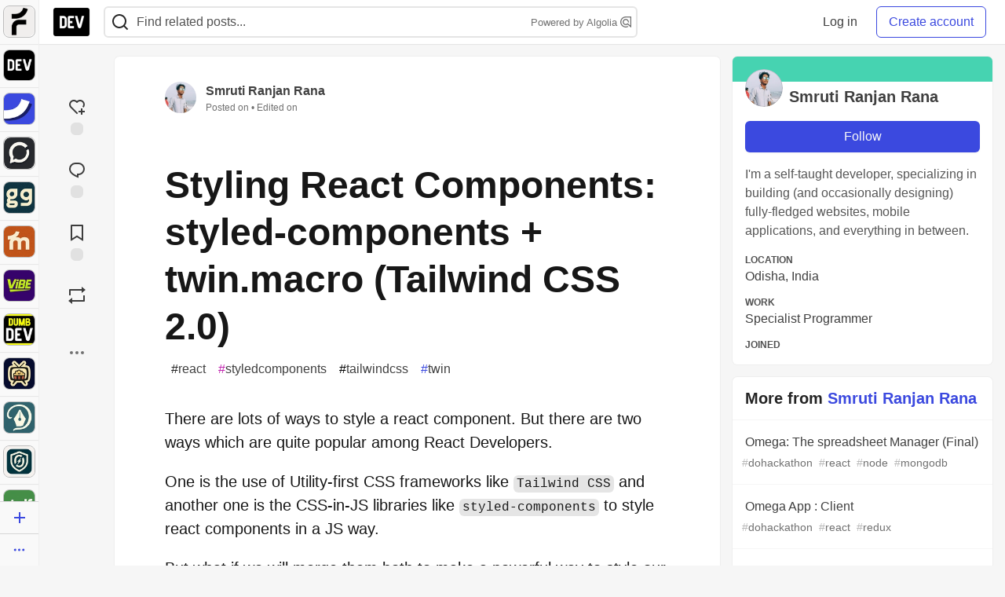

--- FILE ---
content_type: text/html; charset=utf-8
request_url: https://practicaldev-herokuapp-com.global.ssl.fastly.net/devsmranjan/styling-react-components-styled-components-twin-macro-tailwind-css-2-0-3cnk
body_size: 44321
content:
<!DOCTYPE html>
<html lang="en">
  <head>
    <meta charset="utf-8">
    <title>Styling React Components: styled-components + twin.macro (Tailwind CSS 2.0) - DEV Community</title>
    
    <link rel="preload" href="/reactions?article_id=535226" as="fetch" crossorigin="same-origin">
    <link rel="canonical" href="https://dev.to/devsmranjan/styling-react-components-styled-components-twin-macro-tailwind-css-2-0-3cnk" />
    <meta name="description" content="There are lots of ways to style a react component. But there are two ways which are quite popular amo... Tagged with react, styledcomponents, tailwindcss, twin.">
    <meta name="keywords" content="react, styledcomponents, tailwindcss, twin, software, coding, development, engineering, inclusive, community">

    <meta property="og:type" content="article" />
    <meta property="og:url" content="https://dev.to/devsmranjan/styling-react-components-styled-components-twin-macro-tailwind-css-2-0-3cnk" />
    <meta property="og:title" content="Styling React Components: styled-components + twin.macro (Tailwind CSS 2.0)" />
    <meta property="og:description" content="There are lots of ways to style a react component. But there are two ways which are quite popular amo..." />
    <meta property="og:site_name" content="DEV Community" />
    <meta name="twitter:site" content="@thepracticaldev">
    <meta name="twitter:creator" content="@">
    <meta name="twitter:title" content="Styling React Components: styled-components + twin.macro (Tailwind CSS 2.0)">
    <meta name="twitter:description" content="There are lots of ways to style a react component. But there are two ways which are quite popular amo...">
    <meta name="twitter:card" content="summary_large_image">
    <meta name="twitter:widgets:new-embed-design" content="on">
    <meta name="robots" content="max-snippet:-1, max-image-preview:large, max-video-preview:-1">
      <meta property="og:image" content="https://dev-to-uploads.s3.amazonaws.com/uploads/articles/3otvb2z646ytpt1hl2rv.jpg" />
      <meta name="twitter:image:src" content="https://dev-to-uploads.s3.amazonaws.com/uploads/articles/3otvb2z646ytpt1hl2rv.jpg">

      <meta name="last-updated" content="2026-01-17 21:49:23 UTC">
      <meta name="user-signed-in" content="false">
      <meta name="head-cached-at" content="1768686563">
      <meta name="environment" content="production">
      <link rel="stylesheet" href="https://assets.dev.to/assets/minimal-044fc0591881caab0b36d4290b5fda0e31f8f3762e63d2e084a7ad8e34ad0f35.css" media="all" id="main-minimal-stylesheet" />
<link rel="stylesheet" href="https://assets.dev.to/assets/views-c7218f14065ddf63ad3cbc57904019aca23aedfdaa05f2154e3a9c05cd3a4fd2.css" media="all" id="main-views-stylesheet" />
<link rel="stylesheet" href="https://assets.dev.to/assets/crayons-98d64176d3c80084bfc156b30d3cb255984cf0534815e2f01dba15c82604ea30.css" media="all" id="main-crayons-stylesheet" />

      <script src="https://assets.dev.to/assets/base-49a8fe4e07d8957dd667d261ec816890c300d63637698ea97a4da989fa01eeef.js" defer="defer"></script>
<script src="https://assets.dev.to/assets/application-7258612fccf5d56314a6e4ad1898b4f818f474c4bb3485e302428d489a769a17.js" defer="defer"></script>
<script src="https://assets.dev.to/assets/baseInitializers-2f0777a6d67046056f9f42665560ce072de3801292674358ddbad6e135c1891d.js" defer="defer"></script>
<script src="https://assets.dev.to/assets/baseTracking-b6bf73e5ee66633e151e7d5b7c6bbccedfa4c59e3615be97b98c4c0f543ddae7.js" defer="defer"></script>
<script src="https://assets.dev.to/assets/followButtons-a29380c2c88136b97b2b5e63e94614ff7458fc72e07cffa7b6153831c28a40d2.js" defer="defer"></script>

        <meta name="search-script" content="https://assets.dev.to/assets/Search-47b78c90427318f3a0e6fb7266d267b81e2bfe6e124e47aafdb9a513670fa8bc.js">
      <meta name="viewport" content="width=device-width, initial-scale=1.0, viewport-fit=cover">
      <link rel="icon" type="image/x-icon" href="https://media2.dev.to/dynamic/image/width=32,height=,fit=scale-down,gravity=auto,format=auto/https%3A%2F%2Fdev-to-uploads.s3.amazonaws.com%2Fuploads%2Farticles%2F8j7kvp660rqzt99zui8e.png" />
      <link rel="apple-touch-icon" href="https://media2.dev.to/dynamic/image/width=180,height=,fit=scale-down,gravity=auto,format=auto/https%3A%2F%2Fdev-to-uploads.s3.amazonaws.com%2Fuploads%2Farticles%2F8j7kvp660rqzt99zui8e.png">
      <link rel="apple-touch-icon" sizes="152x152" href="https://media2.dev.to/dynamic/image/width=152,height=,fit=scale-down,gravity=auto,format=auto/https%3A%2F%2Fdev-to-uploads.s3.amazonaws.com%2Fuploads%2Farticles%2F8j7kvp660rqzt99zui8e.png">
      <link rel="apple-touch-icon" sizes="180x180" href="https://media2.dev.to/dynamic/image/width=180,height=,fit=scale-down,gravity=auto,format=auto/https%3A%2F%2Fdev-to-uploads.s3.amazonaws.com%2Fuploads%2Farticles%2F8j7kvp660rqzt99zui8e.png">
      <link rel="apple-touch-icon" sizes="167x167" href="https://media2.dev.to/dynamic/image/width=167,height=,fit=scale-down,gravity=auto,format=auto/https%3A%2F%2Fdev-to-uploads.s3.amazonaws.com%2Fuploads%2Farticles%2F8j7kvp660rqzt99zui8e.png">
      <link href="https://media2.dev.to/dynamic/image/width=192,height=,fit=scale-down,gravity=auto,format=auto/https%3A%2F%2Fdev-to-uploads.s3.amazonaws.com%2Fuploads%2Farticles%2F8j7kvp660rqzt99zui8e.png" rel="icon" sizes="192x192" />
      <link href="https://media2.dev.to/dynamic/image/width=128,height=,fit=scale-down,gravity=auto,format=auto/https%3A%2F%2Fdev-to-uploads.s3.amazonaws.com%2Fuploads%2Farticles%2F8j7kvp660rqzt99zui8e.png" rel="icon" sizes="128x128" />
      <meta name="apple-mobile-web-app-title" content="dev.to">
      <meta name="application-name" content="dev.to">
      <meta name="theme-color" content="#ffffff" media="(prefers-color-scheme: light)">
      <meta name="theme-color" content="#000000" media="(prefers-color-scheme: dark)">
      <link rel="search" href="https://dev.to/open-search.xml" type="application/opensearchdescription+xml" title="DEV Community" />

      <meta property="forem:name" content="DEV Community" />
      <meta property="forem:logo" content="https://media2.dev.to/dynamic/image/width=512,height=,fit=scale-down,gravity=auto,format=auto/https%3A%2F%2Fdev-to-uploads.s3.amazonaws.com%2Fuploads%2Farticles%2F8j7kvp660rqzt99zui8e.png" />
      <meta property="forem:domain" content="dev.to" />
    
  </head>
      <body
        class="sans-serif-article-body default-header"
        data-user-status="logged-out"
        data-is-root-subforem="false"
        data-side-nav-visible="true"
        data-community-name="DEV Community"
        data-subscription-icon="https://assets.dev.to/assets/subscription-icon-805dfa7ac7dd660f07ed8d654877270825b07a92a03841aa99a1093bd00431b2.png"
        data-locale="en"
        data-honeybadger-key="hbp_nqu4Y66HuEKlD6YRGssZuRQnPOjDm50J8Zkr"
        data-deployed-at="2026-01-16T21:43:34Z"
        data-latest-commit-id="50291db33e1e6c799a34016bf8f3da63fc411902"
        data-ga-tracking="UA-71991109-1"
        data-cookie-banner-user-context="logged_out_only"
        data-cookie-banner-platform-context="off"
        data-algolia-id="PRSOBFP46H"
        data-algolia-search-key="9aa7d31610cba78851c9b1f63776a9dd"
        data-algolia-display="true"
        data-dynamic-url-component="bmar11"
        data-ga4-tracking-id="G-TYEM8Y3JN3">
        
        <script>
          if (navigator.userAgent === 'ForemWebView/1' || window.frameElement) {
            document.body.classList.add("hidden-shell");
          }
        </script>

        <link rel="stylesheet" href="https://assets.dev.to/assets/minimal-044fc0591881caab0b36d4290b5fda0e31f8f3762e63d2e084a7ad8e34ad0f35.css" media="all" id="secondary-minimal-stylesheet" />
<link rel="stylesheet" href="https://assets.dev.to/assets/views-c7218f14065ddf63ad3cbc57904019aca23aedfdaa05f2154e3a9c05cd3a4fd2.css" media="all" id="secondary-views-stylesheet" />
<link rel="stylesheet" href="https://assets.dev.to/assets/crayons-98d64176d3c80084bfc156b30d3cb255984cf0534815e2f01dba15c82604ea30.css" media="all" id="secondary-crayons-stylesheet" />

        <div id="body-styles">
          <style>
            :root {
              --accent-brand-lighter-rgb: 80, 99, 301;
              --accent-brand-rgb: 59, 73, 223;
              --accent-brand-darker-rgb: 47, 58, 178;
            }
          </style>
        </div>
        <div id="audiocontent" data-podcast="">
          
        </div>
            <nav id="main-side-bar" class="crayons-side-nav">
  <div class="crayons-side-nav__scrollable">
    <div id="main-sidebar-dropdown-trigger-35" aria-controls="main-sidebar-dropdown-35" data-sidebar-trigger="true" class="crayons-side-nav__item">
      <a class="crayons-side-nav-link" href="//forem.com" rel="noopener noreferrer" id="root-subforem-link" data-sidebar-subforem-id="35">
        <img src="https://media2.dev.to/dynamic/image/width=65,height=,fit=scale-down,gravity=auto,format=auto/https%3A%2F%2Fdev-to-uploads.s3.amazonaws.com%2Fuploads%2Farticles%2Fwalhydbusoe2o1pzxfwj.png" alt="Forem Logo" style="width: 100%; height: auto;">
      </a>
        <div class="profile-preview-card__content profile-preview-card__content--list crayons-dropdown p-4 pt-0 branded-7" id="root-feed-card">
          <header class="crayons-card__header">
            <h3 class="crayons-subtitle-2">
              Forem Feed
            </h3>
            <div class="fs-xs color-base-70">
              Follow new Subforems to improve your feed
            </div>
          </header>
          <div id="main-side-feed" class="crayons-card crayons-card--secondary crayons-layout__content">
          </div>
        </div>
    </div>
    <div id="main-sidebar-dropdown-trigger-1" aria-controls="main-sidebar-dropdown-1" data-sidebar-trigger="true" class="crayons-side-nav__item">
      <a class="crayons-side-nav-link" href="//dev.to" rel="noopener noreferrer" id="" data-sidebar-subforem-id="1">
        <img src="https://media2.dev.to/dynamic/image/width=65,height=,fit=scale-down,gravity=auto,format=auto/https%3A%2F%2Fdev-to-uploads.s3.amazonaws.com%2Fuploads%2Farticles%2F8j7kvp660rqzt99zui8e.png" alt="DEV Community Logo" style="width: 100%; height: auto;">
      </a>
        <div class="profile-preview-card__content crayons-dropdown p-4 pt-0 branded-7">
          <a href="//dev.to">
            <img src="https://media2.dev.to/dynamic/image/width=440,height=,fit=scale-down,gravity=auto,format=auto/https%3A%2F%2Fdev-to-uploads.s3.amazonaws.com%2Fuploads%2Farticles%2F3otvb2z646ytpt1hl2rv.jpg" class="crayons-side-nav__item-cover crayons-side-nav__item-cover--main" style="aspect-ratio: 10 / 5" alt="DEV Community Main Image">
          </a>
          <h3 class="py-2">
            <a href="//dev.to">DEV Community</a>
          </h3>
          <button name="button" type="button" data-info="{&quot;className&quot;:&quot;Subforem&quot;,&quot;style&quot;:&quot;&quot;,&quot;id&quot;:1,&quot;name&quot;:&quot;DEV Community&quot;}" class="crayons-btn follow-action-button whitespace-nowrap w-100 follow-subforem " aria-label="Follow Subforem: DEV Community" aria-pressed="false">Follow</button>
          <p class="crayons-text py-2 fs-s">
            A space to discuss and keep up software development and manage your software career
          </p>
        </div>
    </div>
    <div id="main-sidebar-dropdown-trigger-36" aria-controls="main-sidebar-dropdown-36" data-sidebar-trigger="true" class="crayons-side-nav__item">
      <a class="crayons-side-nav-link" href="//future.forem.com" rel="noopener noreferrer" id="" data-sidebar-subforem-id="36">
        <img src="https://media2.dev.to/dynamic/image/width=65,height=,fit=scale-down,gravity=auto,format=auto/https%3A%2F%2Fdev-to-uploads.s3.amazonaws.com%2Fuploads%2Farticles%2F9xjsbjb3ulcgpx932599.png" alt="Future Logo" style="width: 100%; height: auto;">
      </a>
        <div class="profile-preview-card__content crayons-dropdown p-4 pt-0 branded-7">
          <a href="//future.forem.com">
            <img src="https://media2.dev.to/dynamic/image/width=440,height=,fit=scale-down,gravity=auto,format=auto/https%3A%2F%2Fdev-to-uploads.s3.amazonaws.com%2Fuploads%2Farticles%2Frnip9mvroe4n1spfm43q.png" class="crayons-side-nav__item-cover crayons-side-nav__item-cover--main" style="aspect-ratio: 10 / 5" alt="Future Main Image">
          </a>
          <h3 class="py-2">
            <a href="//future.forem.com">Future</a>
          </h3>
          <button name="button" type="button" data-info="{&quot;className&quot;:&quot;Subforem&quot;,&quot;style&quot;:&quot;&quot;,&quot;id&quot;:36,&quot;name&quot;:&quot;Future&quot;}" class="crayons-btn follow-action-button whitespace-nowrap w-100 follow-subforem " aria-label="Follow Subforem: Future" aria-pressed="false">Follow</button>
          <p class="crayons-text py-2 fs-s">
            News and discussion of science and technology such as AI, VR, cryptocurrency, quantum computing, and more.
          </p>
        </div>
    </div>
    <div id="main-sidebar-dropdown-trigger-60" aria-controls="main-sidebar-dropdown-60" data-sidebar-trigger="true" class="crayons-side-nav__item">
      <a class="crayons-side-nav-link" href="//open.forem.com" rel="noopener noreferrer" id="" data-sidebar-subforem-id="60">
        <img src="https://media2.dev.to/dynamic/image/width=65,height=,fit=scale-down,gravity=auto,format=auto/https%3A%2F%2Fdev-to-uploads.s3.amazonaws.com%2Fuploads%2Farticles%2Fg8k8nlv7yl97085q8agp.png" alt="Open Forem Logo" style="width: 100%; height: auto;">
      </a>
        <div class="profile-preview-card__content crayons-dropdown p-4 pt-0 branded-7">
          <a href="//open.forem.com">
            <img src="https://media2.dev.to/dynamic/image/width=440,height=,fit=scale-down,gravity=auto,format=auto/https%3A%2F%2Fdev-to-uploads.s3.amazonaws.com%2Fuploads%2Farticles%2F9azopgwnjjpkgvtn5nux.png" class="crayons-side-nav__item-cover crayons-side-nav__item-cover--main" style="aspect-ratio: 10 / 5" alt="Open Forem Main Image">
          </a>
          <h3 class="py-2">
            <a href="//open.forem.com">Open Forem</a>
          </h3>
          <button name="button" type="button" data-info="{&quot;className&quot;:&quot;Subforem&quot;,&quot;style&quot;:&quot;&quot;,&quot;id&quot;:60,&quot;name&quot;:&quot;Open Forem&quot;}" class="crayons-btn follow-action-button whitespace-nowrap w-100 follow-subforem " aria-label="Follow Subforem: Open Forem" aria-pressed="false">Follow</button>
          <p class="crayons-text py-2 fs-s">
            A general discussion space for the Forem community. If it doesn&#39;t have a home elsewhere, it belongs here
          </p>
        </div>
    </div>
    <div id="main-sidebar-dropdown-trigger-43" aria-controls="main-sidebar-dropdown-43" data-sidebar-trigger="true" class="crayons-side-nav__item">
      <a class="crayons-side-nav-link" href="//gg.forem.com" rel="noopener noreferrer" id="" data-sidebar-subforem-id="43">
        <img src="https://media2.dev.to/dynamic/image/width=65,height=,fit=scale-down,gravity=auto,format=auto/https%3A%2F%2Fdev-to-uploads.s3.amazonaws.com%2Fuploads%2Farticles%2Fd89n749pwv3d05i93pfd.png" alt="Gamers Forem Logo" style="width: 100%; height: auto;">
      </a>
        <div class="profile-preview-card__content crayons-dropdown p-4 pt-0 branded-7">
          <a href="//gg.forem.com">
            <img src="https://media2.dev.to/dynamic/image/width=440,height=,fit=scale-down,gravity=auto,format=auto/https%3A%2F%2Fdev-to-uploads.s3.amazonaws.com%2Fuploads%2Farticles%2Fgg6i5z7ureeu96cayz19.png" class="crayons-side-nav__item-cover crayons-side-nav__item-cover--main" style="aspect-ratio: 10 / 5" alt="Gamers Forem Main Image">
          </a>
          <h3 class="py-2">
            <a href="//gg.forem.com">Gamers Forem</a>
          </h3>
          <button name="button" type="button" data-info="{&quot;className&quot;:&quot;Subforem&quot;,&quot;style&quot;:&quot;&quot;,&quot;id&quot;:43,&quot;name&quot;:&quot;Gamers Forem&quot;}" class="crayons-btn follow-action-button whitespace-nowrap w-100 follow-subforem " aria-label="Follow Subforem: Gamers Forem" aria-pressed="false">Follow</button>
          <p class="crayons-text py-2 fs-s">
            An inclusive community for gaming enthusiasts
          </p>
        </div>
    </div>
    <div id="main-sidebar-dropdown-trigger-42" aria-controls="main-sidebar-dropdown-42" data-sidebar-trigger="true" class="crayons-side-nav__item">
      <a class="crayons-side-nav-link" href="//music.forem.com" rel="noopener noreferrer" id="" data-sidebar-subforem-id="42">
        <img src="https://media2.dev.to/dynamic/image/width=65,height=,fit=scale-down,gravity=auto,format=auto/https%3A%2F%2Fdev-to-uploads.s3.amazonaws.com%2Fuploads%2Farticles%2Feyc812o5ed0he648y218.png" alt="Music Forem Logo" style="width: 100%; height: auto;">
      </a>
        <div class="profile-preview-card__content crayons-dropdown p-4 pt-0 branded-7">
          <a href="//music.forem.com">
            <img src="https://media2.dev.to/dynamic/image/width=440,height=,fit=scale-down,gravity=auto,format=auto/https%3A%2F%2Fdev-to-uploads.s3.amazonaws.com%2Fuploads%2Farticles%2Fqji7l84bi520qypekh4t.png" class="crayons-side-nav__item-cover crayons-side-nav__item-cover--main" style="aspect-ratio: 10 / 5" alt="Music Forem Main Image">
          </a>
          <h3 class="py-2">
            <a href="//music.forem.com">Music Forem</a>
          </h3>
          <button name="button" type="button" data-info="{&quot;className&quot;:&quot;Subforem&quot;,&quot;style&quot;:&quot;&quot;,&quot;id&quot;:42,&quot;name&quot;:&quot;Music Forem&quot;}" class="crayons-btn follow-action-button whitespace-nowrap w-100 follow-subforem " aria-label="Follow Subforem: Music Forem" aria-pressed="false">Follow</button>
          <p class="crayons-text py-2 fs-s">
            From composing and gigging to gear, hot music takes, and everything in between.
          </p>
        </div>
    </div>
    <div id="main-sidebar-dropdown-trigger-44" aria-controls="main-sidebar-dropdown-44" data-sidebar-trigger="true" class="crayons-side-nav__item">
      <a class="crayons-side-nav-link" href="//vibe.forem.com" rel="noopener noreferrer" id="" data-sidebar-subforem-id="44">
        <img src="https://media2.dev.to/dynamic/image/width=65,height=,fit=scale-down,gravity=auto,format=auto/https%3A%2F%2Fdev-to-uploads.s3.amazonaws.com%2Fuploads%2Farticles%2Fzhktp1xvmpf29y860wd3.png" alt="Vibe Coding Forem Logo" style="width: 100%; height: auto;">
      </a>
        <div class="profile-preview-card__content crayons-dropdown p-4 pt-0 branded-7">
          <a href="//vibe.forem.com">
            <img src="https://media2.dev.to/dynamic/image/width=440,height=,fit=scale-down,gravity=auto,format=auto/https%3A%2F%2Fdev-to-uploads.s3.amazonaws.com%2Fuploads%2Farticles%2Fetixkjcs50ddkp6wlv4p.png" class="crayons-side-nav__item-cover crayons-side-nav__item-cover--main" style="aspect-ratio: 10 / 5" alt="Vibe Coding Forem Main Image">
          </a>
          <h3 class="py-2">
            <a href="//vibe.forem.com">Vibe Coding Forem</a>
          </h3>
          <button name="button" type="button" data-info="{&quot;className&quot;:&quot;Subforem&quot;,&quot;style&quot;:&quot;&quot;,&quot;id&quot;:44,&quot;name&quot;:&quot;Vibe Coding Forem&quot;}" class="crayons-btn follow-action-button whitespace-nowrap w-100 follow-subforem " aria-label="Follow Subforem: Vibe Coding Forem" aria-pressed="false">Follow</button>
          <p class="crayons-text py-2 fs-s">
            Discussing AI software development, and showing off what we&#39;re building.
          </p>
        </div>
    </div>
    <div id="main-sidebar-dropdown-trigger-41" aria-controls="main-sidebar-dropdown-41" data-sidebar-trigger="true" class="crayons-side-nav__item">
      <a class="crayons-side-nav-link" href="//dumb.dev.to" rel="noopener noreferrer" id="" data-sidebar-subforem-id="41">
        <img src="https://media2.dev.to/dynamic/image/width=65,height=,fit=scale-down,gravity=auto,format=auto/https%3A%2F%2Fdev-to-uploads.s3.amazonaws.com%2Fuploads%2Farticles%2Finbbclsxtvxdfo0p2n66.png" alt="DUMB DEV Community Logo" style="width: 100%; height: auto;">
      </a>
        <div class="profile-preview-card__content crayons-dropdown p-4 pt-0 branded-7">
          <a href="//dumb.dev.to">
            <img src="https://media2.dev.to/dynamic/image/width=440,height=,fit=scale-down,gravity=auto,format=auto/https%3A%2F%2Fdev-to-uploads.s3.amazonaws.com%2Fuploads%2Farticles%2Fvb6sq9t5ehunzj4r4695.png" class="crayons-side-nav__item-cover crayons-side-nav__item-cover--main" style="aspect-ratio: 10 / 5" alt="DUMB DEV Community Main Image">
          </a>
          <h3 class="py-2">
            <a href="//dumb.dev.to">DUMB DEV Community</a>
          </h3>
          <button name="button" type="button" data-info="{&quot;className&quot;:&quot;Subforem&quot;,&quot;style&quot;:&quot;&quot;,&quot;id&quot;:41,&quot;name&quot;:&quot;DUMB DEV Community&quot;}" class="crayons-btn follow-action-button whitespace-nowrap w-100 follow-subforem " aria-label="Follow Subforem: DUMB DEV Community" aria-pressed="false">Follow</button>
          <p class="crayons-text py-2 fs-s">
            Memes and software development shitposting
          </p>
        </div>
    </div>
    <div id="main-sidebar-dropdown-trigger-46" aria-controls="main-sidebar-dropdown-46" data-sidebar-trigger="true" class="crayons-side-nav__item">
      <a class="crayons-side-nav-link" href="//popcorn.forem.com" rel="noopener noreferrer" id="" data-sidebar-subforem-id="46">
        <img src="https://media2.dev.to/dynamic/image/width=65,height=,fit=scale-down,gravity=auto,format=auto/https%3A%2F%2Fdev-to-uploads.s3.amazonaws.com%2Fuploads%2Farticles%2Fmkwem77uxpvir9vy9eeu.png" alt="Popcorn Movies and TV Logo" style="width: 100%; height: auto;">
      </a>
        <div class="profile-preview-card__content crayons-dropdown p-4 pt-0 branded-7">
          <a href="//popcorn.forem.com">
            <img src="https://media2.dev.to/dynamic/image/width=440,height=,fit=scale-down,gravity=auto,format=auto/https%3A%2F%2Fdev-to-uploads.s3.amazonaws.com%2Fuploads%2Farticles%2Fi8rwbqi6l4wln8kbx606.png" class="crayons-side-nav__item-cover crayons-side-nav__item-cover--main" style="aspect-ratio: 10 / 5" alt="Popcorn Movies and TV Main Image">
          </a>
          <h3 class="py-2">
            <a href="//popcorn.forem.com">Popcorn Movies and TV</a>
          </h3>
          <button name="button" type="button" data-info="{&quot;className&quot;:&quot;Subforem&quot;,&quot;style&quot;:&quot;&quot;,&quot;id&quot;:46,&quot;name&quot;:&quot;Popcorn Movies and TV&quot;}" class="crayons-btn follow-action-button whitespace-nowrap w-100 follow-subforem " aria-label="Follow Subforem: Popcorn Movies and TV" aria-pressed="false">Follow</button>
          <p class="crayons-text py-2 fs-s">
            Movie and TV enthusiasm, criticism and everything in-between.
          </p>
        </div>
    </div>
    <div id="main-sidebar-dropdown-trigger-48" aria-controls="main-sidebar-dropdown-48" data-sidebar-trigger="true" class="crayons-side-nav__item">
      <a class="crayons-side-nav-link" href="//design.forem.com" rel="noopener noreferrer" id="" data-sidebar-subforem-id="48">
        <img src="https://media2.dev.to/dynamic/image/width=65,height=,fit=scale-down,gravity=auto,format=auto/https%3A%2F%2Fdev-to-uploads.s3.amazonaws.com%2Fuploads%2Farticles%2Ff83jl8yxfp6c5srbo02f.png" alt="Design Community Logo" style="width: 100%; height: auto;">
      </a>
        <div class="profile-preview-card__content crayons-dropdown p-4 pt-0 branded-7">
          <a href="//design.forem.com">
            <img src="https://media2.dev.to/dynamic/image/width=440,height=,fit=scale-down,gravity=auto,format=auto/https%3A%2F%2Fdev-to-uploads.s3.amazonaws.com%2Fuploads%2Farticles%2Fujjn1ap9mpq8bwzn76em.png" class="crayons-side-nav__item-cover crayons-side-nav__item-cover--main" style="aspect-ratio: 10 / 5" alt="Design Community Main Image">
          </a>
          <h3 class="py-2">
            <a href="//design.forem.com">Design Community</a>
          </h3>
          <button name="button" type="button" data-info="{&quot;className&quot;:&quot;Subforem&quot;,&quot;style&quot;:&quot;&quot;,&quot;id&quot;:48,&quot;name&quot;:&quot;Design Community&quot;}" class="crayons-btn follow-action-button whitespace-nowrap w-100 follow-subforem " aria-label="Follow Subforem: Design Community" aria-pressed="false">Follow</button>
          <p class="crayons-text py-2 fs-s">
            Web design, graphic design and everything in-between
          </p>
        </div>
    </div>
    <div id="main-sidebar-dropdown-trigger-59" aria-controls="main-sidebar-dropdown-59" data-sidebar-trigger="true" class="crayons-side-nav__item">
      <a class="crayons-side-nav-link" href="//zeroday.forem.com" rel="noopener noreferrer" id="" data-sidebar-subforem-id="59">
        <img src="https://media2.dev.to/dynamic/image/width=65,height=,fit=scale-down,gravity=auto,format=auto/https%3A%2F%2Fdev-to-uploads.s3.amazonaws.com%2Fuploads%2Farticles%2Fdmn0m1ocwggrdvsma2cm.png" alt="Security Forem Logo" style="width: 100%; height: auto;">
      </a>
        <div class="profile-preview-card__content crayons-dropdown p-4 pt-0 branded-7">
          <a href="//zeroday.forem.com">
            <img src="https://media2.dev.to/dynamic/image/width=440,height=,fit=scale-down,gravity=auto,format=auto/https%3A%2F%2Fdev-to-uploads.s3.amazonaws.com%2Fuploads%2Farticles%2Fhlhtmj657f6j9nh8mxwm.png" class="crayons-side-nav__item-cover crayons-side-nav__item-cover--main" style="aspect-ratio: 10 / 5" alt="Security Forem Main Image">
          </a>
          <h3 class="py-2">
            <a href="//zeroday.forem.com">Security Forem</a>
          </h3>
          <button name="button" type="button" data-info="{&quot;className&quot;:&quot;Subforem&quot;,&quot;style&quot;:&quot;&quot;,&quot;id&quot;:59,&quot;name&quot;:&quot;Security Forem&quot;}" class="crayons-btn follow-action-button whitespace-nowrap w-100 follow-subforem " aria-label="Follow Subforem: Security Forem" aria-pressed="false">Follow</button>
          <p class="crayons-text py-2 fs-s">
            Your central hub for all things security. From ethical hacking and CTFs to GRC and career development, for beginners and pros alike
          </p>
        </div>
    </div>
    <div id="main-sidebar-dropdown-trigger-47" aria-controls="main-sidebar-dropdown-47" data-sidebar-trigger="true" class="crayons-side-nav__item">
      <a class="crayons-side-nav-link" href="//golf.forem.com" rel="noopener noreferrer" id="" data-sidebar-subforem-id="47">
        <img src="https://media2.dev.to/dynamic/image/width=65,height=,fit=scale-down,gravity=auto,format=auto/https%3A%2F%2Fdev-to-uploads.s3.amazonaws.com%2Fuploads%2Farticles%2Fnijx8yj8r5psetuqsw5z.png" alt="Golf Forem Logo" style="width: 100%; height: auto;">
      </a>
        <div class="profile-preview-card__content crayons-dropdown p-4 pt-0 branded-7">
          <a href="//golf.forem.com">
            <img src="https://media2.dev.to/dynamic/image/width=440,height=,fit=scale-down,gravity=auto,format=auto/https%3A%2F%2Fdev-to-uploads.s3.amazonaws.com%2Fuploads%2Farticles%2Fp2khtue7prp0t5p0pouh.png" class="crayons-side-nav__item-cover crayons-side-nav__item-cover--main" style="aspect-ratio: 10 / 5" alt="Golf Forem Main Image">
          </a>
          <h3 class="py-2">
            <a href="//golf.forem.com">Golf Forem</a>
          </h3>
          <button name="button" type="button" data-info="{&quot;className&quot;:&quot;Subforem&quot;,&quot;style&quot;:&quot;&quot;,&quot;id&quot;:47,&quot;name&quot;:&quot;Golf Forem&quot;}" class="crayons-btn follow-action-button whitespace-nowrap w-100 follow-subforem " aria-label="Follow Subforem: Golf Forem" aria-pressed="false">Follow</button>
          <p class="crayons-text py-2 fs-s">
            A community of golfers and golfing enthusiasts
          </p>
        </div>
    </div>
    <div id="main-sidebar-dropdown-trigger-55" aria-controls="main-sidebar-dropdown-55" data-sidebar-trigger="true" class="crayons-side-nav__item">
      <a class="crayons-side-nav-link" href="//crypto.forem.com" rel="noopener noreferrer" id="" data-sidebar-subforem-id="55">
        <img src="https://media2.dev.to/dynamic/image/width=65,height=,fit=scale-down,gravity=auto,format=auto/https%3A%2F%2Fdev-to-uploads.s3.amazonaws.com%2Fuploads%2Farticles%2Fzbfoyqjor9xqe5xtqani.png" alt="Crypto Forem Logo" style="width: 100%; height: auto;">
      </a>
        <div class="profile-preview-card__content crayons-dropdown p-4 pt-0 branded-7">
          <a href="//crypto.forem.com">
            <img src="https://media2.dev.to/dynamic/image/width=440,height=,fit=scale-down,gravity=auto,format=auto/https%3A%2F%2Fdev-to-uploads.s3.amazonaws.com%2Fuploads%2Farticles%2Fg0rowhjp8x0bqzdsmq0w.png" class="crayons-side-nav__item-cover crayons-side-nav__item-cover--main" style="aspect-ratio: 10 / 5" alt="Crypto Forem Main Image">
          </a>
          <h3 class="py-2">
            <a href="//crypto.forem.com">Crypto Forem</a>
          </h3>
          <button name="button" type="button" data-info="{&quot;className&quot;:&quot;Subforem&quot;,&quot;style&quot;:&quot;&quot;,&quot;id&quot;:55,&quot;name&quot;:&quot;Crypto Forem&quot;}" class="crayons-btn follow-action-button whitespace-nowrap w-100 follow-subforem " aria-label="Follow Subforem: Crypto Forem" aria-pressed="false">Follow</button>
          <p class="crayons-text py-2 fs-s">
            A collaborative community for all things Crypto—from Bitcoin to protocol development and DeFi to NFTs and market analysis.
          </p>
        </div>
    </div>
    <div id="main-sidebar-dropdown-trigger-61" aria-controls="main-sidebar-dropdown-61" data-sidebar-trigger="true" class="crayons-side-nav__item">
      <a class="crayons-side-nav-link" href="//parenting.forem.com" rel="noopener noreferrer" id="" data-sidebar-subforem-id="61">
        <img src="https://media2.dev.to/dynamic/image/width=65,height=,fit=scale-down,gravity=auto,format=auto/https%3A%2F%2Fdev-to-uploads.s3.amazonaws.com%2Fuploads%2Fsubforem_images%2Fmain_logo_5A1ZlPe69YTXNRsAxCXK.png" alt="Parenting Logo" style="width: 100%; height: auto;">
      </a>
        <div class="profile-preview-card__content crayons-dropdown p-4 pt-0 branded-7">
          <a href="//parenting.forem.com">
            <img src="https://media2.dev.to/dynamic/image/width=440,height=,fit=scale-down,gravity=auto,format=auto/https%3A%2F%2Fdev-to-uploads.s3.amazonaws.com%2Fuploads%2Fsubforem_images%2Fsocial_card_rFghJWhbtJWReC430aDM.png" class="crayons-side-nav__item-cover crayons-side-nav__item-cover--main" style="aspect-ratio: 10 / 5" alt="Parenting Main Image">
          </a>
          <h3 class="py-2">
            <a href="//parenting.forem.com">Parenting</a>
          </h3>
          <button name="button" type="button" data-info="{&quot;className&quot;:&quot;Subforem&quot;,&quot;style&quot;:&quot;&quot;,&quot;id&quot;:61,&quot;name&quot;:&quot;Parenting&quot;}" class="crayons-btn follow-action-button whitespace-nowrap w-100 follow-subforem " aria-label="Follow Subforem: Parenting" aria-pressed="false">Follow</button>
          <p class="crayons-text py-2 fs-s">
            A place for parents to the share the joys, challenges, and wisdom that come from raising kids. We&#39;re here for them and for each other.
          </p>
        </div>
    </div>
    <div id="main-sidebar-dropdown-trigger-39" aria-controls="main-sidebar-dropdown-39" data-sidebar-trigger="true" class="crayons-side-nav__item">
      <a class="crayons-side-nav-link" href="//core.forem.com" rel="noopener noreferrer" id="" data-sidebar-subforem-id="39">
        <img src="https://media2.dev.to/dynamic/image/width=65,height=,fit=scale-down,gravity=auto,format=auto/https%3A%2F%2Fdev-to-uploads.s3.amazonaws.com%2Fuploads%2Farticles%2Fupzbzgpb13b3e0dfxf51.png" alt="Forem Core Logo" style="width: 100%; height: auto;">
      </a>
        <div class="profile-preview-card__content crayons-dropdown p-4 pt-0 branded-7">
          <a href="//core.forem.com">
            <img src="https://media2.dev.to/dynamic/image/width=440,height=,fit=scale-down,gravity=auto,format=auto/https%3A%2F%2Fdev-to-uploads.s3.amazonaws.com%2Fuploads%2Farticles%2F7qi7bzwq9yok35no2owa.png" class="crayons-side-nav__item-cover crayons-side-nav__item-cover--main" style="aspect-ratio: 10 / 5" alt="Forem Core Main Image">
          </a>
          <h3 class="py-2">
            <a href="//core.forem.com">Forem Core</a>
          </h3>
          <button name="button" type="button" data-info="{&quot;className&quot;:&quot;Subforem&quot;,&quot;style&quot;:&quot;&quot;,&quot;id&quot;:39,&quot;name&quot;:&quot;Forem Core&quot;}" class="crayons-btn follow-action-button whitespace-nowrap w-100 follow-subforem " aria-label="Follow Subforem: Forem Core" aria-pressed="false">Follow</button>
          <p class="crayons-text py-2 fs-s">
            Discussing the core forem open source software project — features, bugs, performance, self-hosting.
          </p>
        </div>
    </div>
    <div id="main-sidebar-dropdown-trigger-51" aria-controls="main-sidebar-dropdown-51" data-sidebar-trigger="true" class="crayons-side-nav__item">
      <a class="crayons-side-nav-link" href="//maker.forem.com" rel="noopener noreferrer" id="" data-sidebar-subforem-id="51">
        <img src="https://media2.dev.to/dynamic/image/width=65,height=,fit=scale-down,gravity=auto,format=auto/https%3A%2F%2Fdev-to-uploads.s3.amazonaws.com%2Fuploads%2Farticles%2F7mwsgj74kx4dn0fliwh7.png" alt="Maker Forem Logo" style="width: 100%; height: auto;">
      </a>
        <div class="profile-preview-card__content crayons-dropdown p-4 pt-0 branded-7">
          <a href="//maker.forem.com">
            <img src="https://media2.dev.to/dynamic/image/width=440,height=,fit=scale-down,gravity=auto,format=auto/https%3A%2F%2Fdev-to-uploads.s3.amazonaws.com%2Fuploads%2Farticles%2F01bkopv3unqemfs036vr.png" class="crayons-side-nav__item-cover crayons-side-nav__item-cover--main" style="aspect-ratio: 10 / 5" alt="Maker Forem Main Image">
          </a>
          <h3 class="py-2">
            <a href="//maker.forem.com">Maker Forem</a>
          </h3>
          <button name="button" type="button" data-info="{&quot;className&quot;:&quot;Subforem&quot;,&quot;style&quot;:&quot;&quot;,&quot;id&quot;:51,&quot;name&quot;:&quot;Maker Forem&quot;}" class="crayons-btn follow-action-button whitespace-nowrap w-100 follow-subforem " aria-label="Follow Subforem: Maker Forem" aria-pressed="false">Follow</button>
          <p class="crayons-text py-2 fs-s">
            A community for makers, hobbyists, and professionals to discuss Arduino, Raspberry Pi, 3D printing, and much more.
          </p>
        </div>
    </div>
    <div id="main-sidebar-dropdown-trigger-63" aria-controls="main-sidebar-dropdown-63" data-sidebar-trigger="true" class="crayons-side-nav__item">
      <a class="crayons-side-nav-link" href="//hmpljs.forem.com" rel="noopener noreferrer" id="" data-sidebar-subforem-id="63">
        <img src="https://media2.dev.to/dynamic/image/width=65,height=,fit=scale-down,gravity=auto,format=auto/https%3A%2F%2Fdev-to-uploads.s3.amazonaws.com%2Fuploads%2Farticles%2F3yl1tok1l7116unun3e9.png" alt="HMPL.js Forem Logo" style="width: 100%; height: auto;">
      </a>
        <div class="profile-preview-card__content crayons-dropdown p-4 pt-0 branded-7">
          <a href="//hmpljs.forem.com">
            <img src="https://media2.dev.to/dynamic/image/width=440,height=,fit=scale-down,gravity=auto,format=auto/https%3A%2F%2Fdev-to-uploads.s3.amazonaws.com%2Fuploads%2Farticles%2F5ccjfqjnhjn866cfyngt.png" class="crayons-side-nav__item-cover crayons-side-nav__item-cover--main" style="aspect-ratio: 10 / 5" alt="HMPL.js Forem Main Image">
          </a>
          <h3 class="py-2">
            <a href="//hmpljs.forem.com">HMPL.js Forem</a>
          </h3>
          <button name="button" type="button" data-info="{&quot;className&quot;:&quot;Subforem&quot;,&quot;style&quot;:&quot;&quot;,&quot;id&quot;:63,&quot;name&quot;:&quot;HMPL.js Forem&quot;}" class="crayons-btn follow-action-button whitespace-nowrap w-100 follow-subforem " aria-label="Follow Subforem: HMPL.js Forem" aria-pressed="false">Follow</button>
          <p class="crayons-text py-2 fs-s">
            For developers using HMPL.js to build fast, lightweight web apps. A space to share projects, ask questions, and discuss server-driven templating
          </p>
        </div>
    </div>
  </div>
  <a class="crayons-side-nav__item crayons-side-nav__item--add subforems-menu-tooltip" href="/subforems/new" data-tooltip="New subforem">
    <svg xmlns="http://www.w3.org/2000/svg" fill="none" height="24" width="24" role="img" aria-labelledby="ad0oyvzk4ahj7naxcriqw92tbq96sttc" class="crayons-icon "><title id="ad0oyvzk4ahj7naxcriqw92tbq96sttc">Dropdown menu</title>
    <path d="M11 11V5h2v6h6v2h-6v6h-2v-6H5v-2z" fill="#08090a"></path>
</svg>

  </a>
  <a class="crayons-side-nav__item crayons-side-nav__item--menu subforems-menu-tooltip" href="/subforems" data-tooltip="View all Subforems">
    <svg xmlns="http://www.w3.org/2000/svg" width="24" height="24" viewBox="0 0 24 24" role="img" aria-labelledby="asdzpr8iky5hjkt0disj0mehhh0ukor0" class="crayons-icon "><title id="asdzpr8iky5hjkt0disj0mehhh0ukor0">Dropdown menu</title>
    <path fill-rule="evenodd" clip-rule="evenodd" d="M8.25 12a1.5 1.5 0 11-3 0 1.5 1.5 0 013 0zm5.25 0a1.5 1.5 0 11-3 0 1.5 1.5 0 013 0zm3.75 1.5a1.5 1.5 0 100-3 1.5 1.5 0 000 3z"></path>
</svg>

  </a>
</nav>

<script>
  (function () {
    // Utility: base64 unicode decode (for cookie payload)
    function base64DecodeUnicode(str) {
      try {
        return decodeURIComponent(
          atob(str)
            .split("")
            .map((c) => {
              return "%" + ("00" + c.charCodeAt(0).toString(16)).slice(-2);
            })
            .join(""),
        );
      } catch (e) {
        console.error("base64DecodeUnicode failed:", e);
        return null;
      }
    }

    function getCookie(name) {
      const match = document.cookie.match(
        new RegExp("(^|; )" + name.replace(/([.*+?^${}()|[\]\\])/g, "\\$1") + "=([^;]*)"),
      );
      return match ? decodeURIComponent(match[2]) : null;
    }

    function getUserFromCookie() {
      const raw = getCookie("current_user");
      if (!raw) return null;
      const decoded = base64DecodeUnicode(raw);
      if (!decoded) return null;
      try {
        return JSON.parse(decoded);
      } catch (e) {
        console.error("Parsing user from cookie failed:", e);
        return null;
      }
    }

    // --- user acquisition: prefer cookie, fallback to localStorage ---
    const storedCurrentUser = (() => {
      const fromCookie = getUserFromCookie();
      if (fromCookie) return fromCookie;
      const stored = localStorage?.getItem("current_user");
      if (!stored) return null;
      try {
        return JSON.parse(stored);
      } catch (e) {
        console.error("Parsing user from localStorage failed:", e);
        return null;
      }
    })();

    // apply authorization/display logic and reorder if present
    if (storedCurrentUser) {

      if (storedCurrentUser?.ordered_subforem_ids?.length > 0) {
        const subforemIds = storedCurrentUser.ordered_subforem_ids;
        const sidebar = document.getElementById("main-side-bar");
        const rootLink = document.getElementById("root-subforem-link");
        const rootSubforemId = rootLink?.getAttribute("data-sidebar-subforem-id");

        const subforemElements = sidebar.querySelectorAll("[data-sidebar-subforem-id]");
        const subforemMap = {};

        subforemElements.forEach((el) => {
          const id = el.getAttribute("data-sidebar-subforem-id");
          if (id !== rootSubforemId) {
            subforemMap[id] = el.closest(".crayons-side-nav__item");
          }
        });

        // remove non-root existing items
        Object.values(subforemMap).forEach((item) => {
          if (item && item.parentNode) {
            item.remove();
          }
        });

        // append in user's order (excluding root)
        const scrollableContainer = sidebar.querySelector(".crayons-side-nav__scrollable");
        subforemIds.forEach((id) => {
          if (id !== rootSubforemId && subforemMap[id]) {
            scrollableContainer.appendChild(subforemMap[id]);
          }
        });

        // append leftovers not in the user's list
        Object.keys(subforemMap).forEach((id) => {
          const parsedId = parseInt(id, 10);
          if (!subforemIds.includes(parsedId) && subforemMap[id]) {
            scrollableContainer.appendChild(subforemMap[id]);
          }
        });

        // ensure menu is last
        const menu = sidebar.querySelector(".crayons-side-nav__item--menu");
        if (menu) {
          sidebar.appendChild(menu);
        }
      }
    }

    // active subforem highlight based on current context
    const currentSubforemId = document.body.getAttribute("data-subforem-id");
    if (currentSubforemId) {
      const matching = document.querySelector(
        `[data-sidebar-subforem-id="${currentSubforemId}"]`,
      );
      if (matching) {
        matching.classList.add("active");
      }
    }
  })();
</script>

<script>
  document.addEventListener("DOMContentLoaded", () => {
    const sidebar = document.getElementById("main-side-bar");
    if (!sidebar) return;

    const items = sidebar.querySelectorAll(".crayons-side-nav__item");
    let hoverTimeout;
    let hasMoved = false;
    let lastMouseX = 0;
    let lastMouseY = 0;

    document.addEventListener("mousemove", (e) => {
      lastMouseX = e.clientX;
      lastMouseY = e.clientY;
      hasMoved = true;
    });

    items.forEach((item) => {
      item.addEventListener("mouseleave", function () {
        this.dataset.hasLeftOnce = "true";
        if (this.classList.contains("hovered")) {
          this.classList.remove("hovered");
          this.classList.add("not-hovered");
        }
      });

      item.addEventListener("mouseenter", function (e) {
        if (!hasMoved && !this.dataset.hasLeftOnce) {
          return;
        }

        const targetItem = this;
        const currentActive = sidebar.querySelector(
          ".crayons-side-nav__item.hovered",
        );

        const switchActiveState = () => {
          if (currentActive && currentActive !== targetItem) {
            currentActive.classList.remove("hovered");
            currentActive.classList.add("not-hovered");
            
            // Reset styles on the previous active item's pop-out card
            const previousPreviewCard = currentActive.querySelector(".profile-preview-card__content");
            if (previousPreviewCard) {
              previousPreviewCard.style.position = '';
              previousPreviewCard.style.left = '';
              previousPreviewCard.style.top = '';
              previousPreviewCard.style.bottom = '';
              previousPreviewCard.style.width = '';
              previousPreviewCard.style.zIndex = '';
            }
          }
          targetItem.classList.remove("not-hovered");
          targetItem.classList.add("hovered");
          let feedEl = document.getElementById('root-feed-card');
          if (feedEl) {
            feedEl.scrollTop = 0;
          }

          // --- NEW LOGIC START ---
          const previewCard = targetItem.querySelector(
            ".profile-preview-card__content",
          );
          if (previewCard) {
            const rect = targetItem.getBoundingClientRect();
            
            // Position the card relative to the viewport
            previewCard.style.position = 'fixed';
            previewCard.style.left = '48px';
            previewCard.style.width = '290px';
            previewCard.style.zIndex = '3000';
            
            if (window.innerHeight - rect.bottom < 280) {
              previewCard.classList.add("profile-preview-card__upsidedown");
              previewCard.style.top = 'auto';
              previewCard.style.bottom = `${window.innerHeight - rect.bottom - 30}px`;
            } else {
              previewCard.classList.remove("profile-preview-card__upsidedown");
              previewCard.style.top = `${rect.top - 30}px`;
              previewCard.style.bottom = 'auto';
            }
          }
          // --- NEW LOGIC END ---
        };

        clearTimeout(hoverTimeout);

        let delay = 20;
        const deltaX = e.clientX - lastMouseX;
        const deltaY = e.clientY - lastMouseY;

        if (deltaX > 10 && deltaX >= Math.abs(deltaY)) {
          delay = 250;
        }

        if (currentActive && currentActive !== targetItem) {
          hoverTimeout = setTimeout(switchActiveState, delay);
        } else {
          switchActiveState();
        }
      });
    });

    sidebar.addEventListener("mouseleave", () => {
      clearTimeout(hoverTimeout);
      const activeItem = sidebar.querySelector(
        ".crayons-side-nav__item.hovered",
      );
      if (activeItem) {
        activeItem.classList.remove("hovered");
        activeItem.classList.add("not-hovered");
        
        // Reset any inline styles on the pop-out card
        const previewCard = activeItem.querySelector(".profile-preview-card__content");
        if (previewCard) {
          previewCard.style.position = '';
          previewCard.style.left = '';
          previewCard.style.top = '';
          previewCard.style.bottom = '';
          previewCard.style.width = '';
          previewCard.style.zIndex = '';
        }
      }
    });
  });
</script>

<script src="https://assets.dev.to/assets/mainSidebar-10996dbfced598bf8143689e86ee995945103270acd272ccf8bab9d50c74074b.js" defer="defer"></script>

        <div class="navigation-progress" id="navigation-progress"></div>

<header id="topbar" class="crayons-header topbar print-hidden">
  <span id="route-change-target" tabindex="-1"></span>
  <a href="#main-content" class="skip-content-link">Skip to content</a>
  <div class="crayons-header__container">
    <span class="inline-block m:hidden ">
      <button class="c-btn c-btn--icon-alone js-hamburger-trigger mx-2">
        <svg xmlns="http://www.w3.org/2000/svg" width="24" height="24" viewBox="0 0 24 24" role="img" aria-labelledby="ajgrpisx226gpttpis9qs9k0rgndeph3" class="crayons-icon"><title id="ajgrpisx226gpttpis9qs9k0rgndeph3">Navigation menu</title>
    <path d="M3 4h18v2H3V4zm0 7h18v2H3v-2zm0 7h18v2H3v-2z"></path>
</svg>

      </button>
    </span>
    <a href="/" class="site-logo" aria-label="DEV Community Home" >
    <img class="site-logo__img"
         src="https://media2.dev.to/dynamic/image/quality=100/https://dev-to-uploads.s3.amazonaws.com/uploads/logos/resized_logo_UQww2soKuUsjaOGNB38o.png"
         style="aspect-ratio: 10 / 8"
         alt="DEV Community">
</a>


    <div class="crayons-header--search js-search-form" id="header-search">
      <form accept-charset="UTF-8" method="get" action="/search" role="search">
        <div class="crayons-fields crayons-fields--horizontal">
          <div class="crayons-field flex-1 relative">
            <input id="search-input" class="crayons-header--search-input crayons-textfield js-search-input" type="text" id="nav-search" name="q" placeholder="Find related posts..." autocomplete="off" />
            <button type="submit" aria-label="Search" class="c-btn c-btn--icon-alone absolute inset-px right-auto mt-0 py-0">
              <svg xmlns="http://www.w3.org/2000/svg" width="24" height="24" viewBox="0 0 24 24" role="img" aria-labelledby="ar31td23389kyuv9womcabnjon826ef0" aria-hidden="true" class="crayons-icon"><title id="ar31td23389kyuv9womcabnjon826ef0">Search</title>
    <path d="M18.031 16.617l4.283 4.282-1.415 1.415-4.282-4.283A8.96 8.96 0 0111 20c-4.968 0-9-4.032-9-9s4.032-9 9-9 9 4.032 9 9a8.96 8.96 0 01-1.969 5.617zm-2.006-.742A6.977 6.977 0 0018 11c0-3.868-3.133-7-7-7-3.868 0-7 3.132-7 7 0 3.867 3.132 7 7 7a6.977 6.977 0 004.875-1.975l.15-.15z"></path>
</svg>

            </button>

            <a class="crayons-header--search-brand-indicator" href="https://www.algolia.com/developers/?utm_source=devto&utm_medium=referral" target="_blank" rel="noopener noreferrer">
                Powered by Algolia
                <svg xmlns="http://www.w3.org/2000/svg" id="Layer_1" width="24" height="24" viewBox="0 0 500 500.34" role="img" aria-labelledby="ajqr7o5wluxui5vah2h7jziu4kbyd7bv" aria-hidden="true" class="crayons-icon"><title id="ajqr7o5wluxui5vah2h7jziu4kbyd7bv">Search</title>
  <defs></defs><path class="cls-1" d="M250,0C113.38,0,2,110.16,.03,246.32c-2,138.29,110.19,252.87,248.49,253.67,42.71,.25,83.85-10.2,120.38-30.05,3.56-1.93,4.11-6.83,1.08-9.52l-23.39-20.74c-4.75-4.22-11.52-5.41-17.37-2.92-25.5,10.85-53.21,16.39-81.76,16.04-111.75-1.37-202.04-94.35-200.26-206.1,1.76-110.33,92.06-199.55,202.8-199.55h202.83V407.68l-115.08-102.25c-3.72-3.31-9.43-2.66-12.43,1.31-18.47,24.46-48.56,39.67-81.98,37.36-46.36-3.2-83.92-40.52-87.4-86.86-4.15-55.28,39.65-101.58,94.07-101.58,49.21,0,89.74,37.88,93.97,86.01,.38,4.28,2.31,8.28,5.53,11.13l29.97,26.57c3.4,3.01,8.8,1.17,9.63-3.3,2.16-11.55,2.92-23.6,2.07-35.95-4.83-70.39-61.84-127.01-132.26-131.35-80.73-4.98-148.23,58.18-150.37,137.35-2.09,77.15,61.12,143.66,138.28,145.36,32.21,.71,62.07-9.42,86.2-26.97l150.36,133.29c6.45,5.71,16.62,1.14,16.62-7.48V9.49C500,4.25,495.75,0,490.51,0H250Z"></path>
</svg>

            </a>
          </div>
        </div>
      </form>
    </div>

    <div class="flex items-center h-100 ml-auto">
        <div class="flex" id="authentication-top-nav-actions">
          <span class="hidden m:block">
            <a href="/enter" class="c-link c-link--block mr-2 whitespace-nowrap ml-auto" data-no-instant>
              Log in
            </a>
          </span>

          <a href="/enter?state=new-user" data-tracking-id="ca_top_nav" data-tracking-source="top_navbar" class="c-cta c-cta--branded whitespace-nowrap mr-2" data-no-instant>
            Create account
          </a>
        </div>
    </div>
  </div>
</header>

<div class="hamburger">
  <div class="hamburger__content">
    <header class="hamburger__content__header">
      <h2 class="fs-l fw-bold flex-1 break-word lh-tight">DEV Community</h2>

      <button class="c-btn c-btn--icon-alone js-hamburger-trigger shrink-0" aria-label="Close">
        <svg xmlns="http://www.w3.org/2000/svg" width="24" height="24" viewBox="0 0 24 24" role="img" aria-labelledby="air2entlhgnwmsfgjek9rgr1rj4qkxtk" aria-hidden="true" class="crayons-icon c-btn__icon"><title id="air2entlhgnwmsfgjek9rgr1rj4qkxtk">Close</title><path d="M12 10.586l4.95-4.95 1.414 1.414-4.95 4.95 4.95 4.95-1.414 1.414-4.95-4.95-4.95 4.95-1.414-1.414 4.95-4.95-4.95-4.95L7.05 5.636l4.95 4.95z"></path></svg>

      </button>
    </header>

    <div class="p-2 js-navigation-links-container" id="authentication-hamburger-actions">
    </div>
  </div>
  <div class="hamburger__overlay js-hamburger-trigger"></div>
</div>


        <div id="active-broadcast" class="broadcast-wrapper"></div>
<div id="page-content" class="wrapper stories stories-show articletag-react articletag-styledcomponents articletag-tailwindcss articletag-twin articleuser-242152" data-current-page="stories-show">
  <div id="page-content-inner" data-internal-nav="false">
    <div id="page-route-change" class="screen-reader-only" aria-live="polite" aria-atomic="true"></div>

    
<style>
  .html-variant-wrapper { display: none}
</style>



<script src="https://unpkg.com/@webcomponents/webcomponentsjs@2.2.10/webcomponents-loader.js"
        integrity="sha384-3HK5hxQbkFqOIxMbpROlRmRtYl2LBZ52t+tqcjzsmr9NJuOWQxl8RgQSyFvq2lhy"
        crossorigin="anonymous" defer></script>

  <script src="https://assets.dev.to/assets/webShare-0686f0b9ac40589694ef6ae6a6202c44119bc781c254f6cf6d52d8a008461156.js" defer="defer"></script>
<script src="https://assets.dev.to/assets/articlePage-dce93defbf17ca8235da52777a6f00be546cfd46bf23df4486bb0461e18f7a23.js" defer="defer"></script>
<script src="https://assets.dev.to/assets/commentDropdowns-7a28d130e5b78d38b30a9495a964003a66bd64fa455fc70b766d69cf06b9ba24.js" defer="defer"></script>

  <script type="application/ld+json">
    {"@context":"http://schema.org","@type":"Article","mainEntityOfPage":{"@type":"WebPage","@id":"https://dev.to/devsmranjan/styling-react-components-styled-components-twin-macro-tailwind-css-2-0-3cnk"},"url":"https://dev.to/devsmranjan/styling-react-components-styled-components-twin-macro-tailwind-css-2-0-3cnk","image":["https://dev-to-uploads.s3.amazonaws.com/uploads/articles/3otvb2z646ytpt1hl2rv.jpg","https://dev-to-uploads.s3.amazonaws.com/uploads/articles/3otvb2z646ytpt1hl2rv.jpg","https://dev-to-uploads.s3.amazonaws.com/uploads/articles/3otvb2z646ytpt1hl2rv.jpg"],"publisher":{"@context":"http://schema.org","@type":"Organization","name":"DEV Community","logo":{"@context":"http://schema.org","@type":"ImageObject","url":"https://media2.dev.to/dynamic/image/width=192,height=,fit=scale-down,gravity=auto,format=auto/https%3A%2F%2Fdev-to-uploads.s3.amazonaws.com%2Fuploads%2Farticles%2F8j7kvp660rqzt99zui8e.png","width":"192","height":"192"}},"headline":"Styling React Components: styled-components + twin.macro (Tailwind CSS 2.0)","author":{"@context":"http://schema.org","@type":"Person","url":"https://dev.to/devsmranjan","name":"Smruti Ranjan Rana"},"datePublished":"2020-12-07T18:02:17Z","dateModified":"2020-12-10T05:59:10Z","mainEntity":{"@type":"DiscussionForumPosting","@id":"#article-discussion-535226","headline":"Styling React Components: styled-components + twin.macro (Tailwind CSS 2.0)","text":"\u003cp\u003eThere are lots of ways to style a react component. But there are two ways which are quite popular among React Developers.\u003c/p\u003e\n\n\u003cp\u003eOne is the use of Utility-first CSS frameworks like \u003ccode\u003eTailwind CSS\u003c/code\u003e and another one is the CSS-in-JS libraries like \u003ccode\u003estyled-components\u003c/code\u003e to style react components in a JS way.\u003c/p\u003e\n\n\u003cp\u003eBut what if we will merge them both to make a powerful way to style our components? 🤔\u003c/p\u003e\n\n\u003cp\u003e\u003ca href=\"https://media2.dev.to/dynamic/image/width=800%2Cheight=%2Cfit=scale-down%2Cgravity=auto%2Cformat=auto/https%3A%2F%2Fdev-to-uploads.s3.amazonaws.com%2Fi%2Fgdnj7ll6mlu7ojtf7qou.gif\" class=\"article-body-image-wrapper\"\u003e\u003cimg src=\"https://media2.dev.to/dynamic/image/width=800%2Cheight=%2Cfit=scale-down%2Cgravity=auto%2Cformat=auto/https%3A%2F%2Fdev-to-uploads.s3.amazonaws.com%2Fi%2Fgdnj7ll6mlu7ojtf7qou.gif\" alt=\"Interesting\" loading=\"lazy\"\u003e\u003c/a\u003e\u003c/p\u003e\n\n\u003cp\u003eInteresting, right? 🤩\u003c/p\u003e\n\n\u003cp\u003eSo here, in this tutorial we will see, how we can use them both to style react components more efficiently.\u003c/p\u003e\n\n\u003ch2\u003e\n  \u003ca name=\"before-we-start\" href=\"#before-we-start\"\u003e\n  \u003c/a\u003e\n  Before we start... 💭\n\u003c/h2\u003e\n\n\u003cp\u003e\u003cstrong\u003eTailwind\u003c/strong\u003e is a utility-first CSS framework for rapidly building custom designs, directly in the markup. It helps in building complex components from a constrained set of primitive utilities.\u003c/p\u003e\n\n\u003cp\u003e\u003ccode\u003etwin.macro\u003c/code\u003e is a library that helps to combine Tailwind CSS with libraries like \u003ccode\u003eemotion\u003c/code\u003e and \u003ccode\u003estyled-components\u003c/code\u003e to give more power to style React components.\u003c/p\u003e\n\n\u003cp\u003eSo if you are using \u003ccode\u003estyled-components\u003c/code\u003e and want to power your styling with \u003ccode\u003eTailwind CSS\u003c/code\u003e or you are a React beginner and want to learn a magic to style your React Components, then this article is for you.\u003c/p\u003e\n\n\u003cblockquote\u003e\n\u003cp\u003e\u003cstrong\u003eNote:\u003c/strong\u003e \u003cem\u003eThis article is based on \u003cstrong\u003eTailwind CSS 2.0\u003c/strong\u003e. It may not work with other versions of Tailwind CSS.\u003c/em\u003e\u003c/p\u003e\n\u003c/blockquote\u003e\n\n\u003ch2\u003e\n  \u003ca name=\"what-will-we-build\" href=\"#what-will-we-build\"\u003e\n  \u003c/a\u003e\n  What will we build? 🤔\n\u003c/h2\u003e\n\n\u003cp\u003eIn this article, we will demonstrate a combination of \u003ccode\u003etwin.macro\u003c/code\u003e and \u003ccode\u003estyled-components\u003c/code\u003e to style our React Components. After this, you can easily style your React Components more efficiently for sure.\u003c/p\u003e\n\n\u003ch2\u003e\n  \u003ca name=\"prerequisites\" href=\"#prerequisites\"\u003e\n  \u003c/a\u003e\n  Prerequisites 📝\n\u003c/h2\u003e\n\n\u003cul\u003e\n\u003cli\u003e  Basic knowledge of React JS.\u003c/li\u003e\n\u003cli\u003e  Basic knowledge of CSS.\u003c/li\u003e\n\u003cli\u003e  Node version \u003ccode\u003ev14.15.1\u003c/code\u003e and npm version \u003ccode\u003e6.14.8\u003c/code\u003e. It may not work properly in the lower version of Node.\u003c/li\u003e\n\u003c/ul\u003e\n\n\u003cp\u003eIf you have these, Let's get started 🚀\u003c/p\u003e\n\n\u003cp\u003e\u003ca href=\"https://media2.dev.to/dynamic/image/width=800%2Cheight=%2Cfit=scale-down%2Cgravity=auto%2Cformat=auto/https%3A%2F%2Fdev-to-uploads.s3.amazonaws.com%2Fi%2Fonv8vnrl1jfvxbdnei4k.gif\" class=\"article-body-image-wrapper\"\u003e\u003cimg src=\"https://media2.dev.to/dynamic/image/width=800%2Cheight=%2Cfit=scale-down%2Cgravity=auto%2Cformat=auto/https%3A%2F%2Fdev-to-uploads.s3.amazonaws.com%2Fi%2Fonv8vnrl1jfvxbdnei4k.gif\" alt=\"Let's Start\" loading=\"lazy\"\u003e\u003c/a\u003e\u003c/p\u003e\n\n\u003ch2\u003e\n  \u003ca name=\"lets-begin\" href=\"#lets-begin\"\u003e\n  \u003c/a\u003e\n  Let’s Begin 🏁\n\u003c/h2\u003e\n\n\u003ch3\u003e\n  \u003ca name=\"1-setup-our-project\" href=\"#1-setup-our-project\"\u003e\n  \u003c/a\u003e\n  1. Setup our Project\n\u003c/h3\u003e\n\n\u003ch4\u003e\n  \u003ca name=\"step-1-create-our-app\" href=\"#step-1-create-our-app\"\u003e\n  \u003c/a\u003e\n  Step - 1 : Create our app\n\u003c/h4\u003e\n\n\u003cp\u003eFirst, Let's create our project with \u003ccode\u003ecreate-react-app\u003c/code\u003e by running:\u003cbr\u003e\n\u003c/p\u003e\n\n\u003cdiv class=\"highlight js-code-highlight\"\u003e\n\u003cpre class=\"highlight shell\"\u003e\u003ccode\u003enpx create-react-app react-styling-tutorial\n\u003c/code\u003e\u003c/pre\u003e\n\u003cdiv class=\"highlight__panel js-actions-panel\"\u003e\n\u003cdiv class=\"highlight__panel-action js-fullscreen-code-action\"\u003e\n    \u003csvg xmlns=\"http://www.w3.org/2000/svg\" width=\"20px\" height=\"20px\" viewbox=\"0 0 24 24\" class=\"highlight-action crayons-icon highlight-action--fullscreen-on\"\u003e\u003ctitle\u003eEnter fullscreen mode\u003c/title\u003e\n    \u003cpath d=\"M16 3h6v6h-2V5h-4V3zM2 3h6v2H4v4H2V3zm18 16v-4h2v6h-6v-2h4zM4 19h4v2H2v-6h2v4z\"\u003e\u003c/path\u003e\n\u003c/svg\u003e\n\n    \u003csvg xmlns=\"http://www.w3.org/2000/svg\" width=\"20px\" height=\"20px\" viewbox=\"0 0 24 24\" class=\"highlight-action crayons-icon highlight-action--fullscreen-off\"\u003e\u003ctitle\u003eExit fullscreen mode\u003c/title\u003e\n    \u003cpath d=\"M18 7h4v2h-6V3h2v4zM8 9H2V7h4V3h2v6zm10 8v4h-2v-6h6v2h-4zM8 15v6H6v-4H2v-2h6z\"\u003e\u003c/path\u003e\n\u003c/svg\u003e\n\n\u003c/div\u003e\n\u003c/div\u003e\n\u003c/div\u003e\n\n\n\n\u003cp\u003eAfter project creation, let's open our project in VS Code (or any other Code Editor/ IDE).\u003c/p\u003e\n\n\u003ch4\u003e\n  \u003ca name=\"step-2-install-required-dependencies\" href=\"#step-2-install-required-dependencies\"\u003e\n  \u003c/a\u003e\n  Step - 2 : Install required dependencies\n\u003c/h4\u003e\n\n\u003cp\u003eNow, let's install \u003ccode\u003etwin.macro\u003c/code\u003e, \u003ccode\u003etailwindcss\u003c/code\u003e \u0026amp; \u003ccode\u003estyled-components\u003c/code\u003e in our project by running:\u003cbr\u003e\n\u003c/p\u003e\n\n\u003cdiv class=\"highlight js-code-highlight\"\u003e\n\u003cpre class=\"highlight shell\"\u003e\u003ccode\u003enpm i \u003cspan class=\"nt\"\u003e--save\u003c/span\u003e twin.macro tailwindcss styled-components\n\u003c/code\u003e\u003c/pre\u003e\n\u003cdiv class=\"highlight__panel js-actions-panel\"\u003e\n\u003cdiv class=\"highlight__panel-action js-fullscreen-code-action\"\u003e\n    \u003csvg xmlns=\"http://www.w3.org/2000/svg\" width=\"20px\" height=\"20px\" viewbox=\"0 0 24 24\" class=\"highlight-action crayons-icon highlight-action--fullscreen-on\"\u003e\u003ctitle\u003eEnter fullscreen mode\u003c/title\u003e\n    \u003cpath d=\"M16 3h6v6h-2V5h-4V3zM2 3h6v2H4v4H2V3zm18 16v-4h2v6h-6v-2h4zM4 19h4v2H2v-6h2v4z\"\u003e\u003c/path\u003e\n\u003c/svg\u003e\n\n    \u003csvg xmlns=\"http://www.w3.org/2000/svg\" width=\"20px\" height=\"20px\" viewbox=\"0 0 24 24\" class=\"highlight-action crayons-icon highlight-action--fullscreen-off\"\u003e\u003ctitle\u003eExit fullscreen mode\u003c/title\u003e\n    \u003cpath d=\"M18 7h4v2h-6V3h2v4zM8 9H2V7h4V3h2v6zm10 8v4h-2v-6h6v2h-4zM8 15v6H6v-4H2v-2h6z\"\u003e\u003c/path\u003e\n\u003c/svg\u003e\n\n\u003c/div\u003e\n\u003c/div\u003e\n\u003c/div\u003e\n\n\n\n\u003cp\u003eHere all of my dependencies with their versions:\u003cbr\u003e\n\u003c/p\u003e\n\n\u003cdiv class=\"highlight js-code-highlight\"\u003e\n\u003cpre class=\"highlight json\"\u003e\u003ccode\u003e\u003cspan class=\"nl\"\u003e\"react\"\u003c/span\u003e\u003cspan class=\"p\"\u003e:\u003c/span\u003e\u003cspan class=\"w\"\u003e \u003c/span\u003e\u003cspan class=\"s2\"\u003e\"^17.0.1\"\u003c/span\u003e\u003cspan class=\"err\"\u003e,\u003c/span\u003e\u003cspan class=\"w\"\u003e\n\u003c/span\u003e\u003cspan class=\"nl\"\u003e\"react-dom\"\u003c/span\u003e\u003cspan class=\"p\"\u003e:\u003c/span\u003e\u003cspan class=\"w\"\u003e \u003c/span\u003e\u003cspan class=\"s2\"\u003e\"^17.0.1\"\u003c/span\u003e\u003cspan class=\"err\"\u003e,\u003c/span\u003e\u003cspan class=\"w\"\u003e\n\u003c/span\u003e\u003cspan class=\"nl\"\u003e\"react-scripts\"\u003c/span\u003e\u003cspan class=\"p\"\u003e:\u003c/span\u003e\u003cspan class=\"w\"\u003e \u003c/span\u003e\u003cspan class=\"s2\"\u003e\"4.0.1\"\u003c/span\u003e\u003cspan class=\"err\"\u003e,\u003c/span\u003e\u003cspan class=\"w\"\u003e\n\u003c/span\u003e\u003cspan class=\"nl\"\u003e\"styled-components\"\u003c/span\u003e\u003cspan class=\"p\"\u003e:\u003c/span\u003e\u003cspan class=\"w\"\u003e \u003c/span\u003e\u003cspan class=\"s2\"\u003e\"^5.2.1\"\u003c/span\u003e\u003cspan class=\"err\"\u003e,\u003c/span\u003e\u003cspan class=\"w\"\u003e\n\u003c/span\u003e\u003cspan class=\"nl\"\u003e\"tailwindcss\"\u003c/span\u003e\u003cspan class=\"p\"\u003e:\u003c/span\u003e\u003cspan class=\"w\"\u003e \u003c/span\u003e\u003cspan class=\"s2\"\u003e\"^2.0.1\"\u003c/span\u003e\u003cspan class=\"err\"\u003e,\u003c/span\u003e\u003cspan class=\"w\"\u003e\n\u003c/span\u003e\u003cspan class=\"nl\"\u003e\"twin.macro\"\u003c/span\u003e\u003cspan class=\"p\"\u003e:\u003c/span\u003e\u003cspan class=\"w\"\u003e \u003c/span\u003e\u003cspan class=\"s2\"\u003e\"^2.0.6\"\u003c/span\u003e\u003cspan class=\"err\"\u003e,\u003c/span\u003e\u003cspan class=\"w\"\u003e\n\u003c/span\u003e\u003c/code\u003e\u003c/pre\u003e\n\u003cdiv class=\"highlight__panel js-actions-panel\"\u003e\n\u003cdiv class=\"highlight__panel-action js-fullscreen-code-action\"\u003e\n    \u003csvg xmlns=\"http://www.w3.org/2000/svg\" width=\"20px\" height=\"20px\" viewbox=\"0 0 24 24\" class=\"highlight-action crayons-icon highlight-action--fullscreen-on\"\u003e\u003ctitle\u003eEnter fullscreen mode\u003c/title\u003e\n    \u003cpath d=\"M16 3h6v6h-2V5h-4V3zM2 3h6v2H4v4H2V3zm18 16v-4h2v6h-6v-2h4zM4 19h4v2H2v-6h2v4z\"\u003e\u003c/path\u003e\n\u003c/svg\u003e\n\n    \u003csvg xmlns=\"http://www.w3.org/2000/svg\" width=\"20px\" height=\"20px\" viewbox=\"0 0 24 24\" class=\"highlight-action crayons-icon highlight-action--fullscreen-off\"\u003e\u003ctitle\u003eExit fullscreen mode\u003c/title\u003e\n    \u003cpath d=\"M18 7h4v2h-6V3h2v4zM8 9H2V7h4V3h2v6zm10 8v4h-2v-6h6v2h-4zM8 15v6H6v-4H2v-2h6z\"\u003e\u003c/path\u003e\n\u003c/svg\u003e\n\n\u003c/div\u003e\n\u003c/div\u003e\n\u003c/div\u003e\n\n\n\n\u003cblockquote\u003e\n\u003cp\u003e\u003cstrong\u003eNote\u003c/strong\u003e: \u003cem\u003ePlease make sure to have the same version of dependencies to avoid errors.\u003c/em\u003e\u003c/p\u003e\n\u003c/blockquote\u003e\n\n\u003ch4\u003e\n  \u003ca name=\"step-3-configure-tailwind\" href=\"#step-3-configure-tailwind\"\u003e\n  \u003c/a\u003e\n  Step - 3 : Configure Tailwind\n\u003c/h4\u003e\n\n\u003cp\u003eAfter installing all the above dependencies, let's create \u003cstrong\u003eTailwind config file\u003c/strong\u003e named \u003ccode\u003etailwind.config.js\u003c/code\u003e in our \u003ccode\u003esrc\u003c/code\u003e directory by running:\u003cbr\u003e\n\u003c/p\u003e\n\n\u003cdiv class=\"highlight js-code-highlight\"\u003e\n\u003cpre class=\"highlight shell\"\u003e\u003ccode\u003enpx tailwind init src/tailwind.config.js\n\u003c/code\u003e\u003c/pre\u003e\n\u003cdiv class=\"highlight__panel js-actions-panel\"\u003e\n\u003cdiv class=\"highlight__panel-action js-fullscreen-code-action\"\u003e\n    \u003csvg xmlns=\"http://www.w3.org/2000/svg\" width=\"20px\" height=\"20px\" viewbox=\"0 0 24 24\" class=\"highlight-action crayons-icon highlight-action--fullscreen-on\"\u003e\u003ctitle\u003eEnter fullscreen mode\u003c/title\u003e\n    \u003cpath d=\"M16 3h6v6h-2V5h-4V3zM2 3h6v2H4v4H2V3zm18 16v-4h2v6h-6v-2h4zM4 19h4v2H2v-6h2v4z\"\u003e\u003c/path\u003e\n\u003c/svg\u003e\n\n    \u003csvg xmlns=\"http://www.w3.org/2000/svg\" width=\"20px\" height=\"20px\" viewbox=\"0 0 24 24\" class=\"highlight-action crayons-icon highlight-action--fullscreen-off\"\u003e\u003ctitle\u003eExit fullscreen mode\u003c/title\u003e\n    \u003cpath d=\"M18 7h4v2h-6V3h2v4zM8 9H2V7h4V3h2v6zm10 8v4h-2v-6h6v2h-4zM8 15v6H6v-4H2v-2h6z\"\u003e\u003c/path\u003e\n\u003c/svg\u003e\n\n\u003c/div\u003e\n\u003c/div\u003e\n\u003c/div\u003e\n\n\n\n\u003cp\u003eThe generated file will look like below:\u003cbr\u003e\n\u003c/p\u003e\n\n\u003cdiv class=\"highlight js-code-highlight\"\u003e\n\u003cpre class=\"highlight jsx\"\u003e\u003ccode\u003e\u003cspan class=\"nx\"\u003emodule\u003c/span\u003e\u003cspan class=\"p\"\u003e.\u003c/span\u003e\u003cspan class=\"nx\"\u003eexports\u003c/span\u003e \u003cspan class=\"o\"\u003e=\u003c/span\u003e \u003cspan class=\"p\"\u003e{\u003c/span\u003e\n    \u003cspan class=\"na\"\u003epurge\u003c/span\u003e\u003cspan class=\"p\"\u003e:\u003c/span\u003e \u003cspan class=\"p\"\u003e[],\u003c/span\u003e\n    \u003cspan class=\"na\"\u003edarkMode\u003c/span\u003e\u003cspan class=\"p\"\u003e:\u003c/span\u003e \u003cspan class=\"kc\"\u003efalse\u003c/span\u003e\u003cspan class=\"p\"\u003e,\u003c/span\u003e \u003cspan class=\"c1\"\u003e// or 'media' or 'class'\u003c/span\u003e\n    \u003cspan class=\"na\"\u003etheme\u003c/span\u003e\u003cspan class=\"p\"\u003e:\u003c/span\u003e \u003cspan class=\"p\"\u003e{\u003c/span\u003e\n        \u003cspan class=\"na\"\u003eextend\u003c/span\u003e\u003cspan class=\"p\"\u003e:\u003c/span\u003e \u003cspan class=\"p\"\u003e{},\u003c/span\u003e\n    \u003cspan class=\"p\"\u003e},\u003c/span\u003e\n    \u003cspan class=\"na\"\u003evariants\u003c/span\u003e\u003cspan class=\"p\"\u003e:\u003c/span\u003e \u003cspan class=\"p\"\u003e{\u003c/span\u003e\n        \u003cspan class=\"na\"\u003eextend\u003c/span\u003e\u003cspan class=\"p\"\u003e:\u003c/span\u003e \u003cspan class=\"p\"\u003e{},\u003c/span\u003e\n    \u003cspan class=\"p\"\u003e},\u003c/span\u003e\n    \u003cspan class=\"na\"\u003eplugins\u003c/span\u003e\u003cspan class=\"p\"\u003e:\u003c/span\u003e \u003cspan class=\"p\"\u003e[],\u003c/span\u003e\n\u003cspan class=\"p\"\u003e};\u003c/span\u003e\n\u003c/code\u003e\u003c/pre\u003e\n\u003cdiv class=\"highlight__panel js-actions-panel\"\u003e\n\u003cdiv class=\"highlight__panel-action js-fullscreen-code-action\"\u003e\n    \u003csvg xmlns=\"http://www.w3.org/2000/svg\" width=\"20px\" height=\"20px\" viewbox=\"0 0 24 24\" class=\"highlight-action crayons-icon highlight-action--fullscreen-on\"\u003e\u003ctitle\u003eEnter fullscreen mode\u003c/title\u003e\n    \u003cpath d=\"M16 3h6v6h-2V5h-4V3zM2 3h6v2H4v4H2V3zm18 16v-4h2v6h-6v-2h4zM4 19h4v2H2v-6h2v4z\"\u003e\u003c/path\u003e\n\u003c/svg\u003e\n\n    \u003csvg xmlns=\"http://www.w3.org/2000/svg\" width=\"20px\" height=\"20px\" viewbox=\"0 0 24 24\" class=\"highlight-action crayons-icon highlight-action--fullscreen-off\"\u003e\u003ctitle\u003eExit fullscreen mode\u003c/title\u003e\n    \u003cpath d=\"M18 7h4v2h-6V3h2v4zM8 9H2V7h4V3h2v6zm10 8v4h-2v-6h6v2h-4zM8 15v6H6v-4H2v-2h6z\"\u003e\u003c/path\u003e\n\u003c/svg\u003e\n\n\u003c/div\u003e\n\u003c/div\u003e\n\u003c/div\u003e\n\n\n\n\u003cp\u003eAs you can see, the config file is \"empty\" since there is no configuration. If you want a full version of the tailwind config, then you can run:\u003cbr\u003e\n\u003c/p\u003e\n\n\u003cdiv class=\"highlight js-code-highlight\"\u003e\n\u003cpre class=\"highlight shell\"\u003e\u003ccode\u003enpx tailwind init src/tailwind.config.js \u003cspan class=\"nt\"\u003e--full\u003c/span\u003e\n\u003c/code\u003e\u003c/pre\u003e\n\u003cdiv class=\"highlight__panel js-actions-panel\"\u003e\n\u003cdiv class=\"highlight__panel-action js-fullscreen-code-action\"\u003e\n    \u003csvg xmlns=\"http://www.w3.org/2000/svg\" width=\"20px\" height=\"20px\" viewbox=\"0 0 24 24\" class=\"highlight-action crayons-icon highlight-action--fullscreen-on\"\u003e\u003ctitle\u003eEnter fullscreen mode\u003c/title\u003e\n    \u003cpath d=\"M16 3h6v6h-2V5h-4V3zM2 3h6v2H4v4H2V3zm18 16v-4h2v6h-6v-2h4zM4 19h4v2H2v-6h2v4z\"\u003e\u003c/path\u003e\n\u003c/svg\u003e\n\n    \u003csvg xmlns=\"http://www.w3.org/2000/svg\" width=\"20px\" height=\"20px\" viewbox=\"0 0 24 24\" class=\"highlight-action crayons-icon highlight-action--fullscreen-off\"\u003e\u003ctitle\u003eExit fullscreen mode\u003c/title\u003e\n    \u003cpath d=\"M18 7h4v2h-6V3h2v4zM8 9H2V7h4V3h2v6zm10 8v4h-2v-6h6v2h-4zM8 15v6H6v-4H2v-2h6z\"\u003e\u003c/path\u003e\n\u003c/svg\u003e\n\n\u003c/div\u003e\n\u003c/div\u003e\n\u003c/div\u003e\n\n\n\n\u003ch4\u003e\n  \u003ca name=\"step-4-configure-twin\" href=\"#step-4-configure-twin\"\u003e\n  \u003c/a\u003e\n  Step - 4 : Configure Twin\n\u003c/h4\u003e\n\n\u003cp\u003eNow let's go to our \u003ccode\u003epackage.json\u003c/code\u003e and add the following \u003ccode\u003etwin\u003c/code\u003e configuration:\u003cbr\u003e\n\u003c/p\u003e\n\n\u003cdiv class=\"highlight js-code-highlight\"\u003e\n\u003cpre class=\"highlight json\"\u003e\u003ccode\u003e\u003cspan class=\"nl\"\u003e\"babelMacros\"\u003c/span\u003e\u003cspan class=\"p\"\u003e:\u003c/span\u003e\u003cspan class=\"w\"\u003e \u003c/span\u003e\u003cspan class=\"p\"\u003e{\u003c/span\u003e\u003cspan class=\"w\"\u003e\n    \u003c/span\u003e\u003cspan class=\"nl\"\u003e\"twin\"\u003c/span\u003e\u003cspan class=\"p\"\u003e:\u003c/span\u003e\u003cspan class=\"w\"\u003e \u003c/span\u003e\u003cspan class=\"p\"\u003e{\u003c/span\u003e\u003cspan class=\"w\"\u003e\n        \u003c/span\u003e\u003cspan class=\"nl\"\u003e\"config\"\u003c/span\u003e\u003cspan class=\"p\"\u003e:\u003c/span\u003e\u003cspan class=\"w\"\u003e \u003c/span\u003e\u003cspan class=\"s2\"\u003e\"./src/tailwind.config.js\"\u003c/span\u003e\u003cspan class=\"p\"\u003e,\u003c/span\u003e\u003cspan class=\"w\"\u003e\n        \u003c/span\u003e\u003cspan class=\"nl\"\u003e\"preset\"\u003c/span\u003e\u003cspan class=\"p\"\u003e:\u003c/span\u003e\u003cspan class=\"w\"\u003e \u003c/span\u003e\u003cspan class=\"s2\"\u003e\"styled-components\"\u003c/span\u003e\u003cspan class=\"w\"\u003e\n    \u003c/span\u003e\u003cspan class=\"p\"\u003e}\u003c/span\u003e\u003cspan class=\"w\"\u003e\n\u003c/span\u003e\u003cspan class=\"p\"\u003e}\u003c/span\u003e\u003cspan class=\"err\"\u003e,\u003c/span\u003e\u003cspan class=\"w\"\u003e\n\u003c/span\u003e\u003c/code\u003e\u003c/pre\u003e\n\u003cdiv class=\"highlight__panel js-actions-panel\"\u003e\n\u003cdiv class=\"highlight__panel-action js-fullscreen-code-action\"\u003e\n    \u003csvg xmlns=\"http://www.w3.org/2000/svg\" width=\"20px\" height=\"20px\" viewbox=\"0 0 24 24\" class=\"highlight-action crayons-icon highlight-action--fullscreen-on\"\u003e\u003ctitle\u003eEnter fullscreen mode\u003c/title\u003e\n    \u003cpath d=\"M16 3h6v6h-2V5h-4V3zM2 3h6v2H4v4H2V3zm18 16v-4h2v6h-6v-2h4zM4 19h4v2H2v-6h2v4z\"\u003e\u003c/path\u003e\n\u003c/svg\u003e\n\n    \u003csvg xmlns=\"http://www.w3.org/2000/svg\" width=\"20px\" height=\"20px\" viewbox=\"0 0 24 24\" class=\"highlight-action crayons-icon highlight-action--fullscreen-off\"\u003e\u003ctitle\u003eExit fullscreen mode\u003c/title\u003e\n    \u003cpath d=\"M18 7h4v2h-6V3h2v4zM8 9H2V7h4V3h2v6zm10 8v4h-2v-6h6v2h-4zM8 15v6H6v-4H2v-2h6z\"\u003e\u003c/path\u003e\n\u003c/svg\u003e\n\n\u003c/div\u003e\n\u003c/div\u003e\n\u003c/div\u003e\n\n\n\n\u003cp\u003eThis configuration will help to transform tailwind classes into CSS-in-JS code.\u003c/p\u003e\n\n\u003cp\u003eGreat! Let's run our app to ensure everything is fine by running:\u003cbr\u003e\n\u003c/p\u003e\n\n\u003cdiv class=\"highlight js-code-highlight\"\u003e\n\u003cpre class=\"highlight shell\"\u003e\u003ccode\u003enpm start\n\u003c/code\u003e\u003c/pre\u003e\n\u003cdiv class=\"highlight__panel js-actions-panel\"\u003e\n\u003cdiv class=\"highlight__panel-action js-fullscreen-code-action\"\u003e\n    \u003csvg xmlns=\"http://www.w3.org/2000/svg\" width=\"20px\" height=\"20px\" viewbox=\"0 0 24 24\" class=\"highlight-action crayons-icon highlight-action--fullscreen-on\"\u003e\u003ctitle\u003eEnter fullscreen mode\u003c/title\u003e\n    \u003cpath d=\"M16 3h6v6h-2V5h-4V3zM2 3h6v2H4v4H2V3zm18 16v-4h2v6h-6v-2h4zM4 19h4v2H2v-6h2v4z\"\u003e\u003c/path\u003e\n\u003c/svg\u003e\n\n    \u003csvg xmlns=\"http://www.w3.org/2000/svg\" width=\"20px\" height=\"20px\" viewbox=\"0 0 24 24\" class=\"highlight-action crayons-icon highlight-action--fullscreen-off\"\u003e\u003ctitle\u003eExit fullscreen mode\u003c/title\u003e\n    \u003cpath d=\"M18 7h4v2h-6V3h2v4zM8 9H2V7h4V3h2v6zm10 8v4h-2v-6h6v2h-4zM8 15v6H6v-4H2v-2h6z\"\u003e\u003c/path\u003e\n\u003c/svg\u003e\n\n\u003c/div\u003e\n\u003c/div\u003e\n\u003c/div\u003e\n\n\n\n\u003cp\u003eHere is what our app will look like in the browser (or similar).\u003cbr\u003e\n\u003ca href=\"https://media2.dev.to/dynamic/image/width=800%2Cheight=%2Cfit=scale-down%2Cgravity=auto%2Cformat=auto/https%3A%2F%2Fi.imgur.com%2FIJxirFZ.png\" class=\"article-body-image-wrapper\"\u003e\u003cimg src=\"https://media2.dev.to/dynamic/image/width=800%2Cheight=%2Cfit=scale-down%2Cgravity=auto%2Cformat=auto/https%3A%2F%2Fi.imgur.com%2FIJxirFZ.png\" alt=\"App Running success\" loading=\"lazy\"\u003e\u003c/a\u003e\u003c/p\u003e\n\n\u003cp\u003e\u003ca href=\"https://media2.dev.to/dynamic/image/width=800%2Cheight=%2Cfit=scale-down%2Cgravity=auto%2Cformat=auto/https%3A%2F%2Fdev-to-uploads.s3.amazonaws.com%2Fi%2Fmppznzb6u1mdhhvhgl4m.gif\" class=\"article-body-image-wrapper\"\u003e\u003cimg src=\"https://media2.dev.to/dynamic/image/width=800%2Cheight=%2Cfit=scale-down%2Cgravity=auto%2Cformat=auto/https%3A%2F%2Fdev-to-uploads.s3.amazonaws.com%2Fi%2Fmppznzb6u1mdhhvhgl4m.gif\" alt=\"Success\" loading=\"lazy\"\u003e\u003c/a\u003e\u003c/p\u003e\n\u003ch3\u003e\n  \u003ca name=\"2-create-components\" href=\"#2-create-components\"\u003e\n  \u003c/a\u003e\n  2. Create Components\n\u003c/h3\u003e\n\n\u003cp\u003eOkay. Let's first stop our web server.\u003c/p\u003e\n\n\u003cp\u003eNow remove \u003ccode\u003eApp.css\u003c/code\u003e, \u003ccode\u003elogo.svg\u003c/code\u003e from the \u003ccode\u003esrc\u003c/code\u003e directory to clean our project a little bit.\u003c/p\u003e\n\n\u003cp\u003e\u003ccode\u003esrc\u003c/code\u003e directory will look like:\u003cbr\u003e\n\u003c/p\u003e\n\n\u003cdiv class=\"highlight js-code-highlight\"\u003e\n\u003cpre class=\"highlight plaintext\"\u003e\u003ccode\u003e.\n|____App.js\n|____App.test.js\n|____index.css\n|____index.js\n|____tailwind.config.js\n|____reportWebVitals.js\n|____setupTests.js\n\u003c/code\u003e\u003c/pre\u003e\n\u003cdiv class=\"highlight__panel js-actions-panel\"\u003e\n\u003cdiv class=\"highlight__panel-action js-fullscreen-code-action\"\u003e\n    \u003csvg xmlns=\"http://www.w3.org/2000/svg\" width=\"20px\" height=\"20px\" viewbox=\"0 0 24 24\" class=\"highlight-action crayons-icon highlight-action--fullscreen-on\"\u003e\u003ctitle\u003eEnter fullscreen mode\u003c/title\u003e\n    \u003cpath d=\"M16 3h6v6h-2V5h-4V3zM2 3h6v2H4v4H2V3zm18 16v-4h2v6h-6v-2h4zM4 19h4v2H2v-6h2v4z\"\u003e\u003c/path\u003e\n\u003c/svg\u003e\n\n    \u003csvg xmlns=\"http://www.w3.org/2000/svg\" width=\"20px\" height=\"20px\" viewbox=\"0 0 24 24\" class=\"highlight-action crayons-icon highlight-action--fullscreen-off\"\u003e\u003ctitle\u003eExit fullscreen mode\u003c/title\u003e\n    \u003cpath d=\"M18 7h4v2h-6V3h2v4zM8 9H2V7h4V3h2v6zm10 8v4h-2v-6h6v2h-4zM8 15v6H6v-4H2v-2h6z\"\u003e\u003c/path\u003e\n\u003c/svg\u003e\n\n\u003c/div\u003e\n\u003c/div\u003e\n\u003c/div\u003e\n\n\n\n\u003cp\u003eNow let's modify \u003ccode\u003eApp.js\u003c/code\u003e as below:\u003cbr\u003e\n\u003c/p\u003e\n\n\u003cdiv class=\"highlight js-code-highlight\"\u003e\n\u003cpre class=\"highlight jsx\"\u003e\u003ccode\u003e\u003cspan class=\"k\"\u003eimport\u003c/span\u003e \u003cspan class=\"nx\"\u003eReact\u003c/span\u003e \u003cspan class=\"k\"\u003efrom\u003c/span\u003e \u003cspan class=\"dl\"\u003e'\u003c/span\u003e\u003cspan class=\"s1\"\u003ereact\u003c/span\u003e\u003cspan class=\"dl\"\u003e'\u003c/span\u003e\u003cspan class=\"p\"\u003e;\u003c/span\u003e\n\n\u003cspan class=\"kd\"\u003econst\u003c/span\u003e \u003cspan class=\"nx\"\u003eApp\u003c/span\u003e \u003cspan class=\"o\"\u003e=\u003c/span\u003e \u003cspan class=\"p\"\u003e()\u003c/span\u003e \u003cspan class=\"o\"\u003e=\u0026gt;\u003c/span\u003e \u003cspan class=\"p\"\u003e{\u003c/span\u003e\n    \u003cspan class=\"k\"\u003ereturn\u003c/span\u003e \u003cspan class=\"p\"\u003e\u0026lt;\u003c/span\u003e\u003cspan class=\"nt\"\u003eh1\u003c/span\u003e\u003cspan class=\"p\"\u003e\u0026gt;\u003c/span\u003eMy App Component\u003cspan class=\"p\"\u003e\u0026lt;/\u003c/span\u003e\u003cspan class=\"nt\"\u003eh1\u003c/span\u003e\u003cspan class=\"p\"\u003e\u0026gt;;\u003c/span\u003e\n\u003cspan class=\"p\"\u003e};\u003c/span\u003e\n\n\u003cspan class=\"k\"\u003eexport\u003c/span\u003e \u003cspan class=\"k\"\u003edefault\u003c/span\u003e \u003cspan class=\"nx\"\u003eApp\u003c/span\u003e\u003cspan class=\"p\"\u003e;\u003c/span\u003e\n\u003c/code\u003e\u003c/pre\u003e\n\u003cdiv class=\"highlight__panel js-actions-panel\"\u003e\n\u003cdiv class=\"highlight__panel-action js-fullscreen-code-action\"\u003e\n    \u003csvg xmlns=\"http://www.w3.org/2000/svg\" width=\"20px\" height=\"20px\" viewbox=\"0 0 24 24\" class=\"highlight-action crayons-icon highlight-action--fullscreen-on\"\u003e\u003ctitle\u003eEnter fullscreen mode\u003c/title\u003e\n    \u003cpath d=\"M16 3h6v6h-2V5h-4V3zM2 3h6v2H4v4H2V3zm18 16v-4h2v6h-6v-2h4zM4 19h4v2H2v-6h2v4z\"\u003e\u003c/path\u003e\n\u003c/svg\u003e\n\n    \u003csvg xmlns=\"http://www.w3.org/2000/svg\" width=\"20px\" height=\"20px\" viewbox=\"0 0 24 24\" class=\"highlight-action crayons-icon highlight-action--fullscreen-off\"\u003e\u003ctitle\u003eExit fullscreen mode\u003c/title\u003e\n    \u003cpath d=\"M18 7h4v2h-6V3h2v4zM8 9H2V7h4V3h2v6zm10 8v4h-2v-6h6v2h-4zM8 15v6H6v-4H2v-2h6z\"\u003e\u003c/path\u003e\n\u003c/svg\u003e\n\n\u003c/div\u003e\n\u003c/div\u003e\n\u003c/div\u003e\n\n\n\n\u003cp\u003eNow if you will run the app again, it will work absolutely fine with no errors 😎\u003c/p\u003e\n\n\u003cp\u003e\u003ca href=\"https://media2.dev.to/dynamic/image/width=800%2Cheight=%2Cfit=scale-down%2Cgravity=auto%2Cformat=auto/https%3A%2F%2Fdev-to-uploads.s3.amazonaws.com%2Fi%2Finaf6vs3xl8qtrrk2ap6.png\" class=\"article-body-image-wrapper\"\u003e\u003cimg src=\"https://media2.dev.to/dynamic/image/width=800%2Cheight=%2Cfit=scale-down%2Cgravity=auto%2Cformat=auto/https%3A%2F%2Fdev-to-uploads.s3.amazonaws.com%2Fi%2Finaf6vs3xl8qtrrk2ap6.png\" alt=\"App Component\" loading=\"lazy\"\u003e\u003c/a\u003e\u003c/p\u003e\n\n\u003cp\u003e\u003ca href=\"https://media2.dev.to/dynamic/image/width=800%2Cheight=%2Cfit=scale-down%2Cgravity=auto%2Cformat=auto/https%3A%2F%2Fdev-to-uploads.s3.amazonaws.com%2Fi%2F942z8azch6y9ugkwa3k4.gif\" class=\"article-body-image-wrapper\"\u003e\u003cimg src=\"https://media2.dev.to/dynamic/image/width=800%2Cheight=%2Cfit=scale-down%2Cgravity=auto%2Cformat=auto/https%3A%2F%2Fdev-to-uploads.s3.amazonaws.com%2Fi%2F942z8azch6y9ugkwa3k4.gif\" alt=\"Working fine\" loading=\"lazy\"\u003e\u003c/a\u003e\u003c/p\u003e\n\n\u003cp\u003eGreat. Next, create a directory, named \u003ccode\u003ecomponents\u003c/code\u003e inside the \u003ccode\u003esrc\u003c/code\u003e directory.\u003c/p\u003e\n\n\u003cp\u003eAnd inside the \u003ccode\u003ecomponents\u003c/code\u003e directory let's create another directory named \u003ccode\u003eButton\u003c/code\u003e.\u003cbr\u003e\nNow inside our \u003ccode\u003eButton\u003c/code\u003e directory, create an \u003ccode\u003eindex.js\u003c/code\u003e file.\u003c/p\u003e\n\n\u003cp\u003e\u003ccode\u003esrc\u003c/code\u003e directory will look like:\u003cbr\u003e\n\u003c/p\u003e\n\n\u003cdiv class=\"highlight js-code-highlight\"\u003e\n\u003cpre class=\"highlight plaintext\"\u003e\u003ccode\u003e.\n|____components\n| |____Button\n| | |____index.js\n|____App.js\n|____App.test.js\n|____index.css\n|____index.js\n|____tailwind.config.js\n|____reportWebVitals.js\n|____setupTests.js\n\u003c/code\u003e\u003c/pre\u003e\n\u003cdiv class=\"highlight__panel js-actions-panel\"\u003e\n\u003cdiv class=\"highlight__panel-action js-fullscreen-code-action\"\u003e\n    \u003csvg xmlns=\"http://www.w3.org/2000/svg\" width=\"20px\" height=\"20px\" viewbox=\"0 0 24 24\" class=\"highlight-action crayons-icon highlight-action--fullscreen-on\"\u003e\u003ctitle\u003eEnter fullscreen mode\u003c/title\u003e\n    \u003cpath d=\"M16 3h6v6h-2V5h-4V3zM2 3h6v2H4v4H2V3zm18 16v-4h2v6h-6v-2h4zM4 19h4v2H2v-6h2v4z\"\u003e\u003c/path\u003e\n\u003c/svg\u003e\n\n    \u003csvg xmlns=\"http://www.w3.org/2000/svg\" width=\"20px\" height=\"20px\" viewbox=\"0 0 24 24\" class=\"highlight-action crayons-icon highlight-action--fullscreen-off\"\u003e\u003ctitle\u003eExit fullscreen mode\u003c/title\u003e\n    \u003cpath d=\"M18 7h4v2h-6V3h2v4zM8 9H2V7h4V3h2v6zm10 8v4h-2v-6h6v2h-4zM8 15v6H6v-4H2v-2h6z\"\u003e\u003c/path\u003e\n\u003c/svg\u003e\n\n\u003c/div\u003e\n\u003c/div\u003e\n\u003c/div\u003e\n\n\n\n\u003cp\u003eNext, inside the \u003ccode\u003esrc/components/Button/index.js\u003c/code\u003e let's write our \u003ccode\u003ebutton\u003c/code\u003e component as below:\u003cbr\u003e\n\u003c/p\u003e\n\n\u003cdiv class=\"highlight js-code-highlight\"\u003e\n\u003cpre class=\"highlight jsx\"\u003e\u003ccode\u003e\u003cspan class=\"k\"\u003eimport\u003c/span\u003e \u003cspan class=\"nx\"\u003eReact\u003c/span\u003e \u003cspan class=\"k\"\u003efrom\u003c/span\u003e \u003cspan class=\"dl\"\u003e'\u003c/span\u003e\u003cspan class=\"s1\"\u003ereact\u003c/span\u003e\u003cspan class=\"dl\"\u003e'\u003c/span\u003e\u003cspan class=\"p\"\u003e;\u003c/span\u003e\n\n\u003cspan class=\"kd\"\u003econst\u003c/span\u003e \u003cspan class=\"nx\"\u003eButtonComponent\u003c/span\u003e \u003cspan class=\"o\"\u003e=\u003c/span\u003e \u003cspan class=\"p\"\u003e()\u003c/span\u003e \u003cspan class=\"o\"\u003e=\u0026gt;\u003c/span\u003e \u003cspan class=\"p\"\u003e{\u003c/span\u003e\n    \u003cspan class=\"k\"\u003ereturn\u003c/span\u003e \u003cspan class=\"p\"\u003e\u0026lt;\u003c/span\u003e\u003cspan class=\"nt\"\u003ebutton\u003c/span\u003e\u003cspan class=\"p\"\u003e\u0026gt;\u003c/span\u003eClick Me!\u003cspan class=\"p\"\u003e\u0026lt;/\u003c/span\u003e\u003cspan class=\"nt\"\u003ebutton\u003c/span\u003e\u003cspan class=\"p\"\u003e\u0026gt;;\u003c/span\u003e\n\u003cspan class=\"p\"\u003e};\u003c/span\u003e\n\n\u003cspan class=\"k\"\u003eexport\u003c/span\u003e \u003cspan class=\"k\"\u003edefault\u003c/span\u003e \u003cspan class=\"nx\"\u003eButtonComponent\u003c/span\u003e\u003cspan class=\"p\"\u003e;\u003c/span\u003e\n\u003c/code\u003e\u003c/pre\u003e\n\u003cdiv class=\"highlight__panel js-actions-panel\"\u003e\n\u003cdiv class=\"highlight__panel-action js-fullscreen-code-action\"\u003e\n    \u003csvg xmlns=\"http://www.w3.org/2000/svg\" width=\"20px\" height=\"20px\" viewbox=\"0 0 24 24\" class=\"highlight-action crayons-icon highlight-action--fullscreen-on\"\u003e\u003ctitle\u003eEnter fullscreen mode\u003c/title\u003e\n    \u003cpath d=\"M16 3h6v6h-2V5h-4V3zM2 3h6v2H4v4H2V3zm18 16v-4h2v6h-6v-2h4zM4 19h4v2H2v-6h2v4z\"\u003e\u003c/path\u003e\n\u003c/svg\u003e\n\n    \u003csvg xmlns=\"http://www.w3.org/2000/svg\" width=\"20px\" height=\"20px\" viewbox=\"0 0 24 24\" class=\"highlight-action crayons-icon highlight-action--fullscreen-off\"\u003e\u003ctitle\u003eExit fullscreen mode\u003c/title\u003e\n    \u003cpath d=\"M18 7h4v2h-6V3h2v4zM8 9H2V7h4V3h2v6zm10 8v4h-2v-6h6v2h-4zM8 15v6H6v-4H2v-2h6z\"\u003e\u003c/path\u003e\n\u003c/svg\u003e\n\n\u003c/div\u003e\n\u003c/div\u003e\n\u003c/div\u003e\n\n\n\n\u003cp\u003eNow, let's come back to \u003ccode\u003esrc/App.js\u003c/code\u003e and import our \u003ccode\u003eButtonComponent\u003c/code\u003e\u003cbr\u003e\n\u003c/p\u003e\n\n\u003cdiv class=\"highlight js-code-highlight\"\u003e\n\u003cpre class=\"highlight jsx\"\u003e\u003ccode\u003e\u003cspan class=\"k\"\u003eimport\u003c/span\u003e \u003cspan class=\"nx\"\u003eReact\u003c/span\u003e \u003cspan class=\"k\"\u003efrom\u003c/span\u003e \u003cspan class=\"dl\"\u003e'\u003c/span\u003e\u003cspan class=\"s1\"\u003ereact\u003c/span\u003e\u003cspan class=\"dl\"\u003e'\u003c/span\u003e\u003cspan class=\"p\"\u003e;\u003c/span\u003e\n\u003cspan class=\"k\"\u003eimport\u003c/span\u003e \u003cspan class=\"nx\"\u003eButtonComponent\u003c/span\u003e \u003cspan class=\"k\"\u003efrom\u003c/span\u003e \u003cspan class=\"dl\"\u003e'\u003c/span\u003e\u003cspan class=\"s1\"\u003e./components/Button\u003c/span\u003e\u003cspan class=\"dl\"\u003e'\u003c/span\u003e\u003cspan class=\"p\"\u003e;\u003c/span\u003e \u003cspan class=\"c1\"\u003e// new\u003c/span\u003e\n\n\u003cspan class=\"kd\"\u003econst\u003c/span\u003e \u003cspan class=\"nx\"\u003eApp\u003c/span\u003e \u003cspan class=\"o\"\u003e=\u003c/span\u003e \u003cspan class=\"p\"\u003e()\u003c/span\u003e \u003cspan class=\"o\"\u003e=\u0026gt;\u003c/span\u003e \u003cspan class=\"p\"\u003e{\u003c/span\u003e\n    \u003cspan class=\"k\"\u003ereturn \u003c/span\u003e\u003cspan class=\"p\"\u003e(\u003c/span\u003e\n        \u003cspan class=\"c1\"\u003e// new\u003c/span\u003e\n        \u003cspan class=\"p\"\u003e\u0026lt;\u003c/span\u003e\u003cspan class=\"nt\"\u003ediv\u003c/span\u003e\u003cspan class=\"p\"\u003e\u0026gt;\u003c/span\u003e \n            \u003cspan class=\"p\"\u003e\u0026lt;\u003c/span\u003e\u003cspan class=\"nc\"\u003eButtonComponent\u003c/span\u003e \u003cspan class=\"p\"\u003e/\u0026gt;\u003c/span\u003e\n        \u003cspan class=\"p\"\u003e\u0026lt;/\u003c/span\u003e\u003cspan class=\"nt\"\u003ediv\u003c/span\u003e\u003cspan class=\"p\"\u003e\u0026gt;\u003c/span\u003e\n    \u003cspan class=\"p\"\u003e);\u003c/span\u003e\n\u003cspan class=\"p\"\u003e};\u003c/span\u003e\n\n\u003cspan class=\"k\"\u003eexport\u003c/span\u003e \u003cspan class=\"k\"\u003edefault\u003c/span\u003e \u003cspan class=\"nx\"\u003eApp\u003c/span\u003e\u003cspan class=\"p\"\u003e;\u003c/span\u003e\n\u003c/code\u003e\u003c/pre\u003e\n\u003cdiv class=\"highlight__panel js-actions-panel\"\u003e\n\u003cdiv class=\"highlight__panel-action js-fullscreen-code-action\"\u003e\n    \u003csvg xmlns=\"http://www.w3.org/2000/svg\" width=\"20px\" height=\"20px\" viewbox=\"0 0 24 24\" class=\"highlight-action crayons-icon highlight-action--fullscreen-on\"\u003e\u003ctitle\u003eEnter fullscreen mode\u003c/title\u003e\n    \u003cpath d=\"M16 3h6v6h-2V5h-4V3zM2 3h6v2H4v4H2V3zm18 16v-4h2v6h-6v-2h4zM4 19h4v2H2v-6h2v4z\"\u003e\u003c/path\u003e\n\u003c/svg\u003e\n\n    \u003csvg xmlns=\"http://www.w3.org/2000/svg\" width=\"20px\" height=\"20px\" viewbox=\"0 0 24 24\" class=\"highlight-action crayons-icon highlight-action--fullscreen-off\"\u003e\u003ctitle\u003eExit fullscreen mode\u003c/title\u003e\n    \u003cpath d=\"M18 7h4v2h-6V3h2v4zM8 9H2V7h4V3h2v6zm10 8v4h-2v-6h6v2h-4zM8 15v6H6v-4H2v-2h6z\"\u003e\u003c/path\u003e\n\u003c/svg\u003e\n\n\u003c/div\u003e\n\u003c/div\u003e\n\u003c/div\u003e\n\n\n\n\u003cp\u003eHere is what our app will look like in the browser.\u003c/p\u003e\n\n\u003cp\u003e\u003ca href=\"https://media2.dev.to/dynamic/image/width=800%2Cheight=%2Cfit=scale-down%2Cgravity=auto%2Cformat=auto/https%3A%2F%2Fdev-to-uploads.s3.amazonaws.com%2Fi%2Fm22o6580sw9rbmw0xr1n.png\" class=\"article-body-image-wrapper\"\u003e\u003cimg src=\"https://media2.dev.to/dynamic/image/width=800%2Cheight=%2Cfit=scale-down%2Cgravity=auto%2Cformat=auto/https%3A%2F%2Fdev-to-uploads.s3.amazonaws.com%2Fi%2Fm22o6580sw9rbmw0xr1n.png\" alt=\"Showing Button Component\" loading=\"lazy\"\u003e\u003c/a\u003e\u003c/p\u003e\n\n\u003cp\u003eYou can see our button component is here  🤩\u003c/p\u003e\n\n\u003cp\u003e\u003ca href=\"https://media2.dev.to/dynamic/image/width=800%2Cheight=%2Cfit=scale-down%2Cgravity=auto%2Cformat=auto/https%3A%2F%2Fdev-to-uploads.s3.amazonaws.com%2Fi%2Fdr24omjxfcp9mthsoyty.gif\" class=\"article-body-image-wrapper\"\u003e\u003cimg src=\"https://media2.dev.to/dynamic/image/width=800%2Cheight=%2Cfit=scale-down%2Cgravity=auto%2Cformat=auto/https%3A%2F%2Fdev-to-uploads.s3.amazonaws.com%2Fi%2Fdr24omjxfcp9mthsoyty.gif\" alt=\"Great\" loading=\"lazy\"\u003e\u003c/a\u003e\u003c/p\u003e\n\n\u003ch3\u003e\n  \u003ca name=\"3-setup-theme\" href=\"#3-setup-theme\"\u003e\n  \u003c/a\u003e\n  3. Setup Theme\n\u003c/h3\u003e\n\n\u003cp\u003eOkay. We are doing great so far. Now let's set up our theme for our project.\u003c/p\u003e\n\n\u003cp\u003eLet's stop our server and goto \u003ccode\u003e/src/index.css\u003c/code\u003e and put the following css at the top:\u003cbr\u003e\n\u003c/p\u003e\n\n\u003cdiv class=\"highlight js-code-highlight\"\u003e\n\u003cpre class=\"highlight css\"\u003e\u003ccode\u003e\u003cspan class=\"nd\"\u003e:root\u003c/span\u003e \u003cspan class=\"p\"\u003e{\u003c/span\u003e\n    \u003cspan class=\"py\"\u003e--color-primary\u003c/span\u003e\u003cspan class=\"p\"\u003e:\u003c/span\u003e \u003cspan class=\"m\"\u003e#4ff0c9\u003c/span\u003e\u003cspan class=\"p\"\u003e;\u003c/span\u003e\n    \u003cspan class=\"py\"\u003e--color-secondary\u003c/span\u003e\u003cspan class=\"p\"\u003e:\u003c/span\u003e \u003cspan class=\"m\"\u003e#172a45\u003c/span\u003e\u003cspan class=\"p\"\u003e;\u003c/span\u003e\n    \u003cspan class=\"py\"\u003e--color-white-alt\u003c/span\u003e\u003cspan class=\"p\"\u003e:\u003c/span\u003e \u003cspan class=\"m\"\u003e#ccd6f6\u003c/span\u003e\u003cspan class=\"p\"\u003e;\u003c/span\u003e\n\u003cspan class=\"p\"\u003e}\u003c/span\u003e\n\u003c/code\u003e\u003c/pre\u003e\n\u003cdiv class=\"highlight__panel js-actions-panel\"\u003e\n\u003cdiv class=\"highlight__panel-action js-fullscreen-code-action\"\u003e\n    \u003csvg xmlns=\"http://www.w3.org/2000/svg\" width=\"20px\" height=\"20px\" viewbox=\"0 0 24 24\" class=\"highlight-action crayons-icon highlight-action--fullscreen-on\"\u003e\u003ctitle\u003eEnter fullscreen mode\u003c/title\u003e\n    \u003cpath d=\"M16 3h6v6h-2V5h-4V3zM2 3h6v2H4v4H2V3zm18 16v-4h2v6h-6v-2h4zM4 19h4v2H2v-6h2v4z\"\u003e\u003c/path\u003e\n\u003c/svg\u003e\n\n    \u003csvg xmlns=\"http://www.w3.org/2000/svg\" width=\"20px\" height=\"20px\" viewbox=\"0 0 24 24\" class=\"highlight-action crayons-icon highlight-action--fullscreen-off\"\u003e\u003ctitle\u003eExit fullscreen mode\u003c/title\u003e\n    \u003cpath d=\"M18 7h4v2h-6V3h2v4zM8 9H2V7h4V3h2v6zm10 8v4h-2v-6h6v2h-4zM8 15v6H6v-4H2v-2h6z\"\u003e\u003c/path\u003e\n\u003c/svg\u003e\n\n\u003c/div\u003e\n\u003c/div\u003e\n\u003c/div\u003e\n\n\n\n\u003cp\u003eHere we have created 3 variables to store colors, named \u003ccode\u003e--color-primary\u003c/code\u003e, \u003ccode\u003e--color-secondary\u003c/code\u003e, and \u003ccode\u003e--color-white-alt\u003c/code\u003e.\u003c/p\u003e\n\n\u003cp\u003eNow add our colors inside the \u003ccode\u003etheme\u003c/code\u003e in \u003ccode\u003e/src/tailwind.config.js\u003c/code\u003e like below:\u003cbr\u003e\n\u003c/p\u003e\n\n\u003cdiv class=\"highlight js-code-highlight\"\u003e\n\u003cpre class=\"highlight jsx\"\u003e\u003ccode\u003e\u003cspan class=\"nx\"\u003emodule\u003c/span\u003e\u003cspan class=\"p\"\u003e.\u003c/span\u003e\u003cspan class=\"nx\"\u003eexports\u003c/span\u003e \u003cspan class=\"o\"\u003e=\u003c/span\u003e \u003cspan class=\"p\"\u003e{\u003c/span\u003e\n    \u003cspan class=\"na\"\u003epurge\u003c/span\u003e\u003cspan class=\"p\"\u003e:\u003c/span\u003e \u003cspan class=\"p\"\u003e[],\u003c/span\u003e\n    \u003cspan class=\"na\"\u003edarkMode\u003c/span\u003e\u003cspan class=\"p\"\u003e:\u003c/span\u003e \u003cspan class=\"kc\"\u003efalse\u003c/span\u003e\u003cspan class=\"p\"\u003e,\u003c/span\u003e\n    \u003cspan class=\"na\"\u003etheme\u003c/span\u003e\u003cspan class=\"p\"\u003e:\u003c/span\u003e \u003cspan class=\"p\"\u003e{\u003c/span\u003e\n        \u003cspan class=\"na\"\u003eextend\u003c/span\u003e\u003cspan class=\"p\"\u003e:\u003c/span\u003e \u003cspan class=\"p\"\u003e{\u003c/span\u003e\n            \u003cspan class=\"na\"\u003ecolors\u003c/span\u003e\u003cspan class=\"p\"\u003e:\u003c/span\u003e \u003cspan class=\"p\"\u003e{\u003c/span\u003e \u003cspan class=\"c1\"\u003e// new\u003c/span\u003e\n                \u003cspan class=\"na\"\u003eprimary\u003c/span\u003e\u003cspan class=\"p\"\u003e:\u003c/span\u003e \u003cspan class=\"dl\"\u003e'\u003c/span\u003e\u003cspan class=\"s1\"\u003evar(--color-primary)\u003c/span\u003e\u003cspan class=\"dl\"\u003e'\u003c/span\u003e\u003cspan class=\"p\"\u003e,\u003c/span\u003e \u003cspan class=\"c1\"\u003e// new\u003c/span\u003e\n                \u003cspan class=\"na\"\u003esecondary\u003c/span\u003e\u003cspan class=\"p\"\u003e:\u003c/span\u003e \u003cspan class=\"dl\"\u003e'\u003c/span\u003e\u003cspan class=\"s1\"\u003evar(--color-secondary)\u003c/span\u003e\u003cspan class=\"dl\"\u003e'\u003c/span\u003e\u003cspan class=\"p\"\u003e,\u003c/span\u003e \u003cspan class=\"c1\"\u003e// new\u003c/span\u003e\n                \u003cspan class=\"na\"\u003ewhiteAlt\u003c/span\u003e\u003cspan class=\"p\"\u003e:\u003c/span\u003e \u003cspan class=\"dl\"\u003e'\u003c/span\u003e\u003cspan class=\"s1\"\u003evar(--color-white-alt)\u003c/span\u003e\u003cspan class=\"dl\"\u003e'\u003c/span\u003e\u003cspan class=\"p\"\u003e,\u003c/span\u003e \u003cspan class=\"c1\"\u003e// new\u003c/span\u003e\n            \u003cspan class=\"p\"\u003e},\u003c/span\u003e \u003cspan class=\"c1\"\u003e// new\u003c/span\u003e\n        \u003cspan class=\"p\"\u003e},\u003c/span\u003e\n    \u003cspan class=\"p\"\u003e},\u003c/span\u003e\n    \u003cspan class=\"na\"\u003evariants\u003c/span\u003e\u003cspan class=\"p\"\u003e:\u003c/span\u003e \u003cspan class=\"p\"\u003e{\u003c/span\u003e\n        \u003cspan class=\"na\"\u003eextend\u003c/span\u003e\u003cspan class=\"p\"\u003e:\u003c/span\u003e \u003cspan class=\"p\"\u003e{},\u003c/span\u003e\n    \u003cspan class=\"p\"\u003e},\u003c/span\u003e\n    \u003cspan class=\"na\"\u003eplugins\u003c/span\u003e\u003cspan class=\"p\"\u003e:\u003c/span\u003e \u003cspan class=\"p\"\u003e[],\u003c/span\u003e\n\u003cspan class=\"p\"\u003e};\u003c/span\u003e\n\u003c/code\u003e\u003c/pre\u003e\n\u003cdiv class=\"highlight__panel js-actions-panel\"\u003e\n\u003cdiv class=\"highlight__panel-action js-fullscreen-code-action\"\u003e\n    \u003csvg xmlns=\"http://www.w3.org/2000/svg\" width=\"20px\" height=\"20px\" viewbox=\"0 0 24 24\" class=\"highlight-action crayons-icon highlight-action--fullscreen-on\"\u003e\u003ctitle\u003eEnter fullscreen mode\u003c/title\u003e\n    \u003cpath d=\"M16 3h6v6h-2V5h-4V3zM2 3h6v2H4v4H2V3zm18 16v-4h2v6h-6v-2h4zM4 19h4v2H2v-6h2v4z\"\u003e\u003c/path\u003e\n\u003c/svg\u003e\n\n    \u003csvg xmlns=\"http://www.w3.org/2000/svg\" width=\"20px\" height=\"20px\" viewbox=\"0 0 24 24\" class=\"highlight-action crayons-icon highlight-action--fullscreen-off\"\u003e\u003ctitle\u003eExit fullscreen mode\u003c/title\u003e\n    \u003cpath d=\"M18 7h4v2h-6V3h2v4zM8 9H2V7h4V3h2v6zm10 8v4h-2v-6h6v2h-4zM8 15v6H6v-4H2v-2h6z\"\u003e\u003c/path\u003e\n\u003c/svg\u003e\n\n\u003c/div\u003e\n\u003c/div\u003e\n\u003c/div\u003e\n\n\n\n\u003cp\u003eGreat!!! Let's first run our app and check, everything is fine or not.\u003c/p\u003e\n\n\u003cp\u003e\u003ca href=\"https://media2.dev.to/dynamic/image/width=800%2Cheight=%2Cfit=scale-down%2Cgravity=auto%2Cformat=auto/https%3A%2F%2Fdev-to-uploads.s3.amazonaws.com%2Fi%2Fm22o6580sw9rbmw0xr1n.png\" class=\"article-body-image-wrapper\"\u003e\u003cimg src=\"https://media2.dev.to/dynamic/image/width=800%2Cheight=%2Cfit=scale-down%2Cgravity=auto%2Cformat=auto/https%3A%2F%2Fdev-to-uploads.s3.amazonaws.com%2Fi%2Fm22o6580sw9rbmw0xr1n.png\" alt=\"Showing Button Component\" loading=\"lazy\"\u003e\u003c/a\u003e\u003c/p\u003e\n\n\u003cp\u003eWe got the same result as before 🤟\u003c/p\u003e\n\n\u003ch3\u003e\n  \u003ca name=\"4-style-components\" href=\"#4-style-components\"\u003e\n  \u003c/a\u003e\n  4. Style Components\n\u003c/h3\u003e\n\n\u003cp\u003eLet's create a \u003ccode\u003estyles\u003c/code\u003e directory inside our \u003ccode\u003esrc\u003c/code\u003e directory and create a file named \u003ccode\u003eStyledApp.js\u003c/code\u003e inside the \u003ccode\u003estyles\u003c/code\u003e directory for styling our \u003ccode\u003eApp\u003c/code\u003e component.\u003c/p\u003e\n\n\u003cp\u003eFinally, our \u003ccode\u003esrc\u003c/code\u003e directory will look like:\u003cbr\u003e\n\u003c/p\u003e\n\n\u003cdiv class=\"highlight js-code-highlight\"\u003e\n\u003cpre class=\"highlight plaintext\"\u003e\u003ccode\u003e.\n|____components\n| |____Button\n| | |____index.js\n|____styles\n| |____StyledApp.js\n|____App.js\n|____App.test.js\n|____index.css\n|____index.js\n|____tailwind.config.js\n|____reportWebVitals.js\n|____setupTests.js\n\u003c/code\u003e\u003c/pre\u003e\n\u003cdiv class=\"highlight__panel js-actions-panel\"\u003e\n\u003cdiv class=\"highlight__panel-action js-fullscreen-code-action\"\u003e\n    \u003csvg xmlns=\"http://www.w3.org/2000/svg\" width=\"20px\" height=\"20px\" viewbox=\"0 0 24 24\" class=\"highlight-action crayons-icon highlight-action--fullscreen-on\"\u003e\u003ctitle\u003eEnter fullscreen mode\u003c/title\u003e\n    \u003cpath d=\"M16 3h6v6h-2V5h-4V3zM2 3h6v2H4v4H2V3zm18 16v-4h2v6h-6v-2h4zM4 19h4v2H2v-6h2v4z\"\u003e\u003c/path\u003e\n\u003c/svg\u003e\n\n    \u003csvg xmlns=\"http://www.w3.org/2000/svg\" width=\"20px\" height=\"20px\" viewbox=\"0 0 24 24\" class=\"highlight-action crayons-icon highlight-action--fullscreen-off\"\u003e\u003ctitle\u003eExit fullscreen mode\u003c/title\u003e\n    \u003cpath d=\"M18 7h4v2h-6V3h2v4zM8 9H2V7h4V3h2v6zm10 8v4h-2v-6h6v2h-4zM8 15v6H6v-4H2v-2h6z\"\u003e\u003c/path\u003e\n\u003c/svg\u003e\n\n\u003c/div\u003e\n\u003c/div\u003e\n\u003c/div\u003e\n\n\n\n\u003cp\u003eNow, open the \u003ccode\u003eStyledApp.js\u003c/code\u003e and let's write some styling for our \u003ccode\u003eApp\u003c/code\u003e component.\u003cbr\u003e\n\u003c/p\u003e\n\n\u003cdiv class=\"highlight js-code-highlight\"\u003e\n\u003cpre class=\"highlight jsx\"\u003e\u003ccode\u003e\u003cspan class=\"k\"\u003eimport\u003c/span\u003e \u003cspan class=\"nx\"\u003etw\u003c/span\u003e\u003cspan class=\"p\"\u003e,\u003c/span\u003e \u003cspan class=\"p\"\u003e{\u003c/span\u003e \u003cspan class=\"nx\"\u003estyled\u003c/span\u003e \u003cspan class=\"p\"\u003e}\u003c/span\u003e \u003cspan class=\"k\"\u003efrom\u003c/span\u003e \u003cspan class=\"dl\"\u003e'\u003c/span\u003e\u003cspan class=\"s1\"\u003etwin.macro\u003c/span\u003e\u003cspan class=\"dl\"\u003e'\u003c/span\u003e\u003cspan class=\"p\"\u003e;\u003c/span\u003e\n\n\u003cspan class=\"k\"\u003eexport\u003c/span\u003e \u003cspan class=\"kd\"\u003econst\u003c/span\u003e \u003cspan class=\"nx\"\u003eStyledApp\u003c/span\u003e \u003cspan class=\"o\"\u003e=\u003c/span\u003e \u003cspan class=\"nx\"\u003estyled\u003c/span\u003e\u003cspan class=\"p\"\u003e.\u003c/span\u003e\u003cspan class=\"nx\"\u003ediv\u003c/span\u003e\u003cspan class=\"s2\"\u003e`\n    \u003c/span\u003e\u003cspan class=\"p\"\u003e${\u003c/span\u003e\u003cspan class=\"nx\"\u003etw\u003c/span\u003e\u003cspan class=\"s2\"\u003e`flex justify-center items-center h-screen`\u003c/span\u003e\u003cspan class=\"p\"\u003e}\u003c/span\u003e\u003cspan class=\"s2\"\u003e\n`\u003c/span\u003e\u003cspan class=\"p\"\u003e;\u003c/span\u003e\n\u003c/code\u003e\u003c/pre\u003e\n\u003cdiv class=\"highlight__panel js-actions-panel\"\u003e\n\u003cdiv class=\"highlight__panel-action js-fullscreen-code-action\"\u003e\n    \u003csvg xmlns=\"http://www.w3.org/2000/svg\" width=\"20px\" height=\"20px\" viewbox=\"0 0 24 24\" class=\"highlight-action crayons-icon highlight-action--fullscreen-on\"\u003e\u003ctitle\u003eEnter fullscreen mode\u003c/title\u003e\n    \u003cpath d=\"M16 3h6v6h-2V5h-4V3zM2 3h6v2H4v4H2V3zm18 16v-4h2v6h-6v-2h4zM4 19h4v2H2v-6h2v4z\"\u003e\u003c/path\u003e\n\u003c/svg\u003e\n\n    \u003csvg xmlns=\"http://www.w3.org/2000/svg\" width=\"20px\" height=\"20px\" viewbox=\"0 0 24 24\" class=\"highlight-action crayons-icon highlight-action--fullscreen-off\"\u003e\u003ctitle\u003eExit fullscreen mode\u003c/title\u003e\n    \u003cpath d=\"M18 7h4v2h-6V3h2v4zM8 9H2V7h4V3h2v6zm10 8v4h-2v-6h6v2h-4zM8 15v6H6v-4H2v-2h6z\"\u003e\u003c/path\u003e\n\u003c/svg\u003e\n\n\u003c/div\u003e\n\u003c/div\u003e\n\u003c/div\u003e\n\n\n\n\u003cp\u003eNext, come back to \u003ccode\u003eApp.js\u003c/code\u003e and import our \u003ccode\u003eStyledApp\u003c/code\u003e as below:\u003cbr\u003e\n\u003c/p\u003e\n\n\u003cdiv class=\"highlight js-code-highlight\"\u003e\n\u003cpre class=\"highlight jsx\"\u003e\u003ccode\u003e\u003cspan class=\"k\"\u003eimport\u003c/span\u003e \u003cspan class=\"nx\"\u003eReact\u003c/span\u003e \u003cspan class=\"k\"\u003efrom\u003c/span\u003e \u003cspan class=\"dl\"\u003e'\u003c/span\u003e\u003cspan class=\"s1\"\u003ereact\u003c/span\u003e\u003cspan class=\"dl\"\u003e'\u003c/span\u003e\u003cspan class=\"p\"\u003e;\u003c/span\u003e\n\u003cspan class=\"k\"\u003eimport\u003c/span\u003e \u003cspan class=\"nx\"\u003eButtonComponent\u003c/span\u003e \u003cspan class=\"k\"\u003efrom\u003c/span\u003e \u003cspan class=\"dl\"\u003e'\u003c/span\u003e\u003cspan class=\"s1\"\u003e./components/Button\u003c/span\u003e\u003cspan class=\"dl\"\u003e'\u003c/span\u003e\u003cspan class=\"p\"\u003e;\u003c/span\u003e\n\u003cspan class=\"k\"\u003eimport\u003c/span\u003e \u003cspan class=\"p\"\u003e{\u003c/span\u003e \u003cspan class=\"nx\"\u003eStyledApp\u003c/span\u003e \u003cspan class=\"p\"\u003e}\u003c/span\u003e \u003cspan class=\"k\"\u003efrom\u003c/span\u003e \u003cspan class=\"dl\"\u003e'\u003c/span\u003e\u003cspan class=\"s1\"\u003e./styles/StyledApp\u003c/span\u003e\u003cspan class=\"dl\"\u003e'\u003c/span\u003e\u003cspan class=\"p\"\u003e;\u003c/span\u003e \u003cspan class=\"c1\"\u003e// new\u003c/span\u003e\n\n\u003cspan class=\"kd\"\u003econst\u003c/span\u003e \u003cspan class=\"nx\"\u003eApp\u003c/span\u003e \u003cspan class=\"o\"\u003e=\u003c/span\u003e \u003cspan class=\"p\"\u003e()\u003c/span\u003e \u003cspan class=\"o\"\u003e=\u0026gt;\u003c/span\u003e \u003cspan class=\"p\"\u003e{\u003c/span\u003e\n    \u003cspan class=\"k\"\u003ereturn \u003c/span\u003e\u003cspan class=\"p\"\u003e(\u003c/span\u003e\n        \u003cspan class=\"p\"\u003e\u0026lt;\u003c/span\u003e\u003cspan class=\"nc\"\u003eStyledApp\u003c/span\u003e\u003cspan class=\"p\"\u003e\u0026gt;\u003c/span\u003e \u003cspan class=\"si\"\u003e{\u003c/span\u003e\u003cspan class=\"cm\"\u003e/* new */\u003c/span\u003e\u003cspan class=\"si\"\u003e}\u003c/span\u003e\n            \u003cspan class=\"p\"\u003e\u0026lt;\u003c/span\u003e\u003cspan class=\"nc\"\u003eButtonComponent\u003c/span\u003e \u003cspan class=\"p\"\u003e/\u0026gt;\u003c/span\u003e\n        \u003cspan class=\"p\"\u003e\u0026lt;/\u003c/span\u003e\u003cspan class=\"nc\"\u003eStyledApp\u003c/span\u003e\u003cspan class=\"p\"\u003e\u0026gt;\u003c/span\u003e\n    \u003cspan class=\"p\"\u003e);\u003c/span\u003e\n\u003cspan class=\"p\"\u003e};\u003c/span\u003e\n\n\u003cspan class=\"k\"\u003eexport\u003c/span\u003e \u003cspan class=\"k\"\u003edefault\u003c/span\u003e \u003cspan class=\"nx\"\u003eApp\u003c/span\u003e\u003cspan class=\"p\"\u003e;\u003c/span\u003e\n\u003c/code\u003e\u003c/pre\u003e\n\u003cdiv class=\"highlight__panel js-actions-panel\"\u003e\n\u003cdiv class=\"highlight__panel-action js-fullscreen-code-action\"\u003e\n    \u003csvg xmlns=\"http://www.w3.org/2000/svg\" width=\"20px\" height=\"20px\" viewbox=\"0 0 24 24\" class=\"highlight-action crayons-icon highlight-action--fullscreen-on\"\u003e\u003ctitle\u003eEnter fullscreen mode\u003c/title\u003e\n    \u003cpath d=\"M16 3h6v6h-2V5h-4V3zM2 3h6v2H4v4H2V3zm18 16v-4h2v6h-6v-2h4zM4 19h4v2H2v-6h2v4z\"\u003e\u003c/path\u003e\n\u003c/svg\u003e\n\n    \u003csvg xmlns=\"http://www.w3.org/2000/svg\" width=\"20px\" height=\"20px\" viewbox=\"0 0 24 24\" class=\"highlight-action crayons-icon highlight-action--fullscreen-off\"\u003e\u003ctitle\u003eExit fullscreen mode\u003c/title\u003e\n    \u003cpath d=\"M18 7h4v2h-6V3h2v4zM8 9H2V7h4V3h2v6zm10 8v4h-2v-6h6v2h-4zM8 15v6H6v-4H2v-2h6z\"\u003e\u003c/path\u003e\n\u003c/svg\u003e\n\n\u003c/div\u003e\n\u003c/div\u003e\n\u003c/div\u003e\n\n\n\n\u003cp\u003eNow save and look at your browser, the button comes to the center of the screen.\u003c/p\u003e\n\n\u003cp\u003e\u003ca href=\"https://media2.dev.to/dynamic/image/width=800%2Cheight=%2Cfit=scale-down%2Cgravity=auto%2Cformat=auto/https%3A%2F%2Fdev-to-uploads.s3.amazonaws.com%2Fi%2Fj0xaee76gm3o4qbpon82.png\" class=\"article-body-image-wrapper\"\u003e\u003cimg src=\"https://media2.dev.to/dynamic/image/width=800%2Cheight=%2Cfit=scale-down%2Cgravity=auto%2Cformat=auto/https%3A%2F%2Fdev-to-uploads.s3.amazonaws.com%2Fi%2Fj0xaee76gm3o4qbpon82.png\" alt=\"StyledApp\" loading=\"lazy\"\u003e\u003c/a\u003e\u003c/p\u003e\n\n\u003cp\u003eTaddddda!!! As you can see, our styling for our \u003ccode\u003eApp\u003c/code\u003e component is working perfectly 😎\u003c/p\u003e\n\n\u003cp\u003e\u003ca href=\"https://media2.dev.to/dynamic/image/width=800%2Cheight=%2Cfit=scale-down%2Cgravity=auto%2Cformat=auto/https%3A%2F%2Fdev-to-uploads.s3.amazonaws.com%2Fi%2Fz67yl0deziuywcice1nz.gif\" class=\"article-body-image-wrapper\"\u003e\u003cimg src=\"https://media2.dev.to/dynamic/image/width=800%2Cheight=%2Cfit=scale-down%2Cgravity=auto%2Cformat=auto/https%3A%2F%2Fdev-to-uploads.s3.amazonaws.com%2Fi%2Fz67yl0deziuywcice1nz.gif\" alt=\"Wow\" loading=\"lazy\"\u003e\u003c/a\u003e\u003c/p\u003e\n\n\u003cp\u003eWe can also use \u003ccode\u003eGlobalStyles\u003c/code\u003e in our \u003ccode\u003eApp\u003c/code\u003e component as below:\u003cbr\u003e\n\u003c/p\u003e\n\n\u003cdiv class=\"highlight js-code-highlight\"\u003e\n\u003cpre class=\"highlight jsx\"\u003e\u003ccode\u003e\u003cspan class=\"k\"\u003eimport\u003c/span\u003e \u003cspan class=\"nx\"\u003eReact\u003c/span\u003e \u003cspan class=\"k\"\u003efrom\u003c/span\u003e \u003cspan class=\"dl\"\u003e'\u003c/span\u003e\u003cspan class=\"s1\"\u003ereact\u003c/span\u003e\u003cspan class=\"dl\"\u003e'\u003c/span\u003e\u003cspan class=\"p\"\u003e;\u003c/span\u003e\n\u003cspan class=\"k\"\u003eimport\u003c/span\u003e \u003cspan class=\"nx\"\u003eButtonComponent\u003c/span\u003e \u003cspan class=\"k\"\u003efrom\u003c/span\u003e \u003cspan class=\"dl\"\u003e'\u003c/span\u003e\u003cspan class=\"s1\"\u003e./components/Button\u003c/span\u003e\u003cspan class=\"dl\"\u003e'\u003c/span\u003e\u003cspan class=\"p\"\u003e;\u003c/span\u003e\n\u003cspan class=\"k\"\u003eimport\u003c/span\u003e \u003cspan class=\"p\"\u003e{\u003c/span\u003e \u003cspan class=\"nx\"\u003eGlobalStyles\u003c/span\u003e \u003cspan class=\"p\"\u003e}\u003c/span\u003e \u003cspan class=\"k\"\u003efrom\u003c/span\u003e \u003cspan class=\"dl\"\u003e'\u003c/span\u003e\u003cspan class=\"s1\"\u003etwin.macro\u003c/span\u003e\u003cspan class=\"dl\"\u003e'\u003c/span\u003e\u003cspan class=\"p\"\u003e;\u003c/span\u003e \u003cspan class=\"c1\"\u003e// new\u003c/span\u003e\n\u003cspan class=\"k\"\u003eimport\u003c/span\u003e \u003cspan class=\"p\"\u003e{\u003c/span\u003e \u003cspan class=\"nx\"\u003eStyledApp\u003c/span\u003e \u003cspan class=\"p\"\u003e}\u003c/span\u003e \u003cspan class=\"k\"\u003efrom\u003c/span\u003e \u003cspan class=\"dl\"\u003e'\u003c/span\u003e\u003cspan class=\"s1\"\u003e./styles/StyledApp\u003c/span\u003e\u003cspan class=\"dl\"\u003e'\u003c/span\u003e\u003cspan class=\"p\"\u003e;\u003c/span\u003e\n\n\u003cspan class=\"kd\"\u003econst\u003c/span\u003e \u003cspan class=\"nx\"\u003eApp\u003c/span\u003e \u003cspan class=\"o\"\u003e=\u003c/span\u003e \u003cspan class=\"p\"\u003e()\u003c/span\u003e \u003cspan class=\"o\"\u003e=\u0026gt;\u003c/span\u003e \u003cspan class=\"p\"\u003e{\u003c/span\u003e\n    \u003cspan class=\"k\"\u003ereturn \u003c/span\u003e\u003cspan class=\"p\"\u003e(\u003c/span\u003e\n        \u003cspan class=\"p\"\u003e\u0026lt;\u003c/span\u003e\u003cspan class=\"nt\"\u003ediv\u003c/span\u003e\u003cspan class=\"p\"\u003e\u0026gt;\u003c/span\u003e\n            \u003cspan class=\"p\"\u003e\u0026lt;\u003c/span\u003e\u003cspan class=\"nc\"\u003eGlobalStyles\u003c/span\u003e \u003cspan class=\"p\"\u003e/\u0026gt;\u003c/span\u003e \u003cspan class=\"si\"\u003e{\u003c/span\u003e\u003cspan class=\"cm\"\u003e/* new */\u003c/span\u003e\u003cspan class=\"si\"\u003e}\u003c/span\u003e\n            \u003cspan class=\"p\"\u003e\u0026lt;\u003c/span\u003e\u003cspan class=\"nc\"\u003eStyledApp\u003c/span\u003e\u003cspan class=\"p\"\u003e\u0026gt;\u003c/span\u003e\n                \u003cspan class=\"p\"\u003e\u0026lt;\u003c/span\u003e\u003cspan class=\"nc\"\u003eButtonComponent\u003c/span\u003e \u003cspan class=\"p\"\u003e/\u0026gt;\u003c/span\u003e\n            \u003cspan class=\"p\"\u003e\u0026lt;/\u003c/span\u003e\u003cspan class=\"nc\"\u003eStyledApp\u003c/span\u003e\u003cspan class=\"p\"\u003e\u0026gt;\u003c/span\u003e\n        \u003cspan class=\"p\"\u003e\u0026lt;/\u003c/span\u003e\u003cspan class=\"nt\"\u003ediv\u003c/span\u003e\u003cspan class=\"p\"\u003e\u0026gt;\u003c/span\u003e\n    \u003cspan class=\"p\"\u003e);\u003c/span\u003e\n\u003cspan class=\"p\"\u003e};\u003c/span\u003e\n\n\u003cspan class=\"k\"\u003eexport\u003c/span\u003e \u003cspan class=\"k\"\u003edefault\u003c/span\u003e \u003cspan class=\"nx\"\u003eApp\u003c/span\u003e\u003cspan class=\"p\"\u003e;\u003c/span\u003e\n\n\u003c/code\u003e\u003c/pre\u003e\n\u003cdiv class=\"highlight__panel js-actions-panel\"\u003e\n\u003cdiv class=\"highlight__panel-action js-fullscreen-code-action\"\u003e\n    \u003csvg xmlns=\"http://www.w3.org/2000/svg\" width=\"20px\" height=\"20px\" viewbox=\"0 0 24 24\" class=\"highlight-action crayons-icon highlight-action--fullscreen-on\"\u003e\u003ctitle\u003eEnter fullscreen mode\u003c/title\u003e\n    \u003cpath d=\"M16 3h6v6h-2V5h-4V3zM2 3h6v2H4v4H2V3zm18 16v-4h2v6h-6v-2h4zM4 19h4v2H2v-6h2v4z\"\u003e\u003c/path\u003e\n\u003c/svg\u003e\n\n    \u003csvg xmlns=\"http://www.w3.org/2000/svg\" width=\"20px\" height=\"20px\" viewbox=\"0 0 24 24\" class=\"highlight-action crayons-icon highlight-action--fullscreen-off\"\u003e\u003ctitle\u003eExit fullscreen mode\u003c/title\u003e\n    \u003cpath d=\"M18 7h4v2h-6V3h2v4zM8 9H2V7h4V3h2v6zm10 8v4h-2v-6h6v2h-4zM8 15v6H6v-4H2v-2h6z\"\u003e\u003c/path\u003e\n\u003c/svg\u003e\n\n\u003c/div\u003e\n\u003c/div\u003e\n\u003c/div\u003e\n\n\n\n\u003cp\u003eNow our app will look like:\u003c/p\u003e\n\n\u003cp\u003e\u003ca href=\"https://media2.dev.to/dynamic/image/width=800%2Cheight=%2Cfit=scale-down%2Cgravity=auto%2Cformat=auto/https%3A%2F%2Fdev-to-uploads.s3.amazonaws.com%2Fi%2Fauw7n118vkbq3re62vt8.png\" class=\"article-body-image-wrapper\"\u003e\u003cimg src=\"https://media2.dev.to/dynamic/image/width=800%2Cheight=%2Cfit=scale-down%2Cgravity=auto%2Cformat=auto/https%3A%2F%2Fdev-to-uploads.s3.amazonaws.com%2Fi%2Fauw7n118vkbq3re62vt8.png\" alt=\"GlobalStyles Applied\" loading=\"lazy\"\u003e\u003c/a\u003e\u003c/p\u003e\n\n\u003cp\u003eYou can see, the style of our Button component is changed because of the \u003ccode\u003eGlobalStyles\u003c/code\u003e.\u003c/p\u003e\n\n\u003cp\u003e\u003ca href=\"https://media2.dev.to/dynamic/image/width=800%2Cheight=%2Cfit=scale-down%2Cgravity=auto%2Cformat=auto/https%3A%2F%2Fdev-to-uploads.s3.amazonaws.com%2Fi%2Fgxg8rmjiuk8u20gkltg4.gif\" class=\"article-body-image-wrapper\"\u003e\u003cimg src=\"https://media2.dev.to/dynamic/image/width=800%2Cheight=%2Cfit=scale-down%2Cgravity=auto%2Cformat=auto/https%3A%2F%2Fdev-to-uploads.s3.amazonaws.com%2Fi%2Fgxg8rmjiuk8u20gkltg4.gif\" alt=\"Wow\" loading=\"lazy\"\u003e\u003c/a\u003e\u003c/p\u003e\n\n\u003cp\u003eAmazing! Now let's style our \u003ccode\u003eButtonComponent\u003c/code\u003e. Create another file named \u003ccode\u003eStyledButton.js\u003c/code\u003e inside \u003ccode\u003e/src/styles\u003c/code\u003e.\u003c/p\u003e\n\n\u003cp\u003e\u003ccode\u003esrc/styles\u003c/code\u003e directory will look like:\u003cbr\u003e\n\u003c/p\u003e\n\n\u003cdiv class=\"highlight js-code-highlight\"\u003e\n\u003cpre class=\"highlight plaintext\"\u003e\u003ccode\u003e.\n|____StyledApp.js\n|____StyledButton.js\n\u003c/code\u003e\u003c/pre\u003e\n\u003cdiv class=\"highlight__panel js-actions-panel\"\u003e\n\u003cdiv class=\"highlight__panel-action js-fullscreen-code-action\"\u003e\n    \u003csvg xmlns=\"http://www.w3.org/2000/svg\" width=\"20px\" height=\"20px\" viewbox=\"0 0 24 24\" class=\"highlight-action crayons-icon highlight-action--fullscreen-on\"\u003e\u003ctitle\u003eEnter fullscreen mode\u003c/title\u003e\n    \u003cpath d=\"M16 3h6v6h-2V5h-4V3zM2 3h6v2H4v4H2V3zm18 16v-4h2v6h-6v-2h4zM4 19h4v2H2v-6h2v4z\"\u003e\u003c/path\u003e\n\u003c/svg\u003e\n\n    \u003csvg xmlns=\"http://www.w3.org/2000/svg\" width=\"20px\" height=\"20px\" viewbox=\"0 0 24 24\" class=\"highlight-action crayons-icon highlight-action--fullscreen-off\"\u003e\u003ctitle\u003eExit fullscreen mode\u003c/title\u003e\n    \u003cpath d=\"M18 7h4v2h-6V3h2v4zM8 9H2V7h4V3h2v6zm10 8v4h-2v-6h6v2h-4zM8 15v6H6v-4H2v-2h6z\"\u003e\u003c/path\u003e\n\u003c/svg\u003e\n\n\u003c/div\u003e\n\u003c/div\u003e\n\u003c/div\u003e\n\n\n\n\u003cp\u003eWrite some styling inside our \u003ccode\u003eStyledButton.js\u003c/code\u003e for our button component.\u003cbr\u003e\n\u003c/p\u003e\n\n\u003cdiv class=\"highlight js-code-highlight\"\u003e\n\u003cpre class=\"highlight jsx\"\u003e\u003ccode\u003e\u003cspan class=\"k\"\u003eimport\u003c/span\u003e \u003cspan class=\"nx\"\u003etw\u003c/span\u003e\u003cspan class=\"p\"\u003e,\u003c/span\u003e \u003cspan class=\"p\"\u003e{\u003c/span\u003e \u003cspan class=\"nx\"\u003estyled\u003c/span\u003e \u003cspan class=\"p\"\u003e}\u003c/span\u003e \u003cspan class=\"k\"\u003efrom\u003c/span\u003e \u003cspan class=\"dl\"\u003e'\u003c/span\u003e\u003cspan class=\"s1\"\u003etwin.macro\u003c/span\u003e\u003cspan class=\"dl\"\u003e'\u003c/span\u003e\u003cspan class=\"p\"\u003e;\u003c/span\u003e\n\n\u003cspan class=\"k\"\u003eexport\u003c/span\u003e \u003cspan class=\"kd\"\u003econst\u003c/span\u003e \u003cspan class=\"nx\"\u003eStyledButton\u003c/span\u003e \u003cspan class=\"o\"\u003e=\u003c/span\u003e \u003cspan class=\"nx\"\u003estyled\u003c/span\u003e\u003cspan class=\"p\"\u003e.\u003c/span\u003e\u003cspan class=\"nx\"\u003ebutton\u003c/span\u003e\u003cspan class=\"s2\"\u003e`\n    \u003c/span\u003e\u003cspan class=\"p\"\u003e${\u003c/span\u003e\u003cspan class=\"nx\"\u003etw\u003c/span\u003e\u003cspan class=\"s2\"\u003e`py-3 px-8 uppercase rounded border border-primary hover:bg-primary`\u003c/span\u003e\u003cspan class=\"p\"\u003e}\u003c/span\u003e\u003cspan class=\"s2\"\u003e\n`\u003c/span\u003e\u003cspan class=\"p\"\u003e;\u003c/span\u003e\n\u003c/code\u003e\u003c/pre\u003e\n\u003cdiv class=\"highlight__panel js-actions-panel\"\u003e\n\u003cdiv class=\"highlight__panel-action js-fullscreen-code-action\"\u003e\n    \u003csvg xmlns=\"http://www.w3.org/2000/svg\" width=\"20px\" height=\"20px\" viewbox=\"0 0 24 24\" class=\"highlight-action crayons-icon highlight-action--fullscreen-on\"\u003e\u003ctitle\u003eEnter fullscreen mode\u003c/title\u003e\n    \u003cpath d=\"M16 3h6v6h-2V5h-4V3zM2 3h6v2H4v4H2V3zm18 16v-4h2v6h-6v-2h4zM4 19h4v2H2v-6h2v4z\"\u003e\u003c/path\u003e\n\u003c/svg\u003e\n\n    \u003csvg xmlns=\"http://www.w3.org/2000/svg\" width=\"20px\" height=\"20px\" viewbox=\"0 0 24 24\" class=\"highlight-action crayons-icon highlight-action--fullscreen-off\"\u003e\u003ctitle\u003eExit fullscreen mode\u003c/title\u003e\n    \u003cpath d=\"M18 7h4v2h-6V3h2v4zM8 9H2V7h4V3h2v6zm10 8v4h-2v-6h6v2h-4zM8 15v6H6v-4H2v-2h6z\"\u003e\u003c/path\u003e\n\u003c/svg\u003e\n\n\u003c/div\u003e\n\u003c/div\u003e\n\u003c/div\u003e\n\n\n\n\u003cp\u003eNext, go back to \u003ccode\u003e/src/components/Button/index.js\u003c/code\u003e and import our \u003ccode\u003eStyledButton\u003c/code\u003e as below:\u003cbr\u003e\n\u003c/p\u003e\n\n\u003cdiv class=\"highlight js-code-highlight\"\u003e\n\u003cpre class=\"highlight jsx\"\u003e\u003ccode\u003e\u003cspan class=\"k\"\u003eimport\u003c/span\u003e \u003cspan class=\"nx\"\u003eReact\u003c/span\u003e \u003cspan class=\"k\"\u003efrom\u003c/span\u003e \u003cspan class=\"dl\"\u003e'\u003c/span\u003e\u003cspan class=\"s1\"\u003ereact\u003c/span\u003e\u003cspan class=\"dl\"\u003e'\u003c/span\u003e\u003cspan class=\"p\"\u003e;\u003c/span\u003e\n\u003cspan class=\"k\"\u003eimport\u003c/span\u003e \u003cspan class=\"p\"\u003e{\u003c/span\u003e \u003cspan class=\"nx\"\u003eStyledButton\u003c/span\u003e \u003cspan class=\"p\"\u003e}\u003c/span\u003e \u003cspan class=\"k\"\u003efrom\u003c/span\u003e \u003cspan class=\"dl\"\u003e'\u003c/span\u003e\u003cspan class=\"s1\"\u003e../../styles/StyledButton\u003c/span\u003e\u003cspan class=\"dl\"\u003e'\u003c/span\u003e\u003cspan class=\"p\"\u003e;\u003c/span\u003e \u003cspan class=\"c1\"\u003e// new\u003c/span\u003e\n\n\u003cspan class=\"kd\"\u003econst\u003c/span\u003e \u003cspan class=\"nx\"\u003eButtonComponent\u003c/span\u003e \u003cspan class=\"o\"\u003e=\u003c/span\u003e \u003cspan class=\"p\"\u003e()\u003c/span\u003e \u003cspan class=\"o\"\u003e=\u0026gt;\u003c/span\u003e \u003cspan class=\"p\"\u003e{\u003c/span\u003e\n    \u003cspan class=\"k\"\u003ereturn\u003c/span\u003e \u003cspan class=\"p\"\u003e\u0026lt;\u003c/span\u003e\u003cspan class=\"nc\"\u003eStyledButton\u003c/span\u003e\u003cspan class=\"p\"\u003e\u0026gt;\u003c/span\u003eClick Me!\u003cspan class=\"p\"\u003e\u0026lt;/\u003c/span\u003e\u003cspan class=\"nc\"\u003eStyledButton\u003c/span\u003e\u003cspan class=\"p\"\u003e\u0026gt;;\u003c/span\u003e \u003cspan class=\"c1\"\u003e// new\u003c/span\u003e\n\u003cspan class=\"p\"\u003e};\u003c/span\u003e\n\n\u003cspan class=\"k\"\u003eexport\u003c/span\u003e \u003cspan class=\"k\"\u003edefault\u003c/span\u003e \u003cspan class=\"nx\"\u003eButtonComponent\u003c/span\u003e\u003cspan class=\"p\"\u003e;\u003c/span\u003e\n\u003c/code\u003e\u003c/pre\u003e\n\u003cdiv class=\"highlight__panel js-actions-panel\"\u003e\n\u003cdiv class=\"highlight__panel-action js-fullscreen-code-action\"\u003e\n    \u003csvg xmlns=\"http://www.w3.org/2000/svg\" width=\"20px\" height=\"20px\" viewbox=\"0 0 24 24\" class=\"highlight-action crayons-icon highlight-action--fullscreen-on\"\u003e\u003ctitle\u003eEnter fullscreen mode\u003c/title\u003e\n    \u003cpath d=\"M16 3h6v6h-2V5h-4V3zM2 3h6v2H4v4H2V3zm18 16v-4h2v6h-6v-2h4zM4 19h4v2H2v-6h2v4z\"\u003e\u003c/path\u003e\n\u003c/svg\u003e\n\n    \u003csvg xmlns=\"http://www.w3.org/2000/svg\" width=\"20px\" height=\"20px\" viewbox=\"0 0 24 24\" class=\"highlight-action crayons-icon highlight-action--fullscreen-off\"\u003e\u003ctitle\u003eExit fullscreen mode\u003c/title\u003e\n    \u003cpath d=\"M18 7h4v2h-6V3h2v4zM8 9H2V7h4V3h2v6zm10 8v4h-2v-6h6v2h-4zM8 15v6H6v-4H2v-2h6z\"\u003e\u003c/path\u003e\n\u003c/svg\u003e\n\n\u003c/div\u003e\n\u003c/div\u003e\n\u003c/div\u003e\n\n\n\n\u003cp\u003eNow you can see our Styled Button in our browser.\u003c/p\u003e\n\n\u003cp\u003e\u003ca href=\"https://media2.dev.to/dynamic/image/width=800%2Cheight=%2Cfit=scale-down%2Cgravity=auto%2Cformat=auto/https%3A%2F%2Fi.imgur.com%2FrzgUaVO.gif\" class=\"article-body-image-wrapper\"\u003e\u003cimg src=\"https://media2.dev.to/dynamic/image/width=800%2Cheight=%2Cfit=scale-down%2Cgravity=auto%2Cformat=auto/https%3A%2F%2Fi.imgur.com%2FrzgUaVO.gif\" alt=\"StyledButton\" loading=\"lazy\"\u003e\u003c/a\u003e\u003c/p\u003e\n\n\u003cp\u003e\u003ca href=\"https://media2.dev.to/dynamic/image/width=800%2Cheight=%2Cfit=scale-down%2Cgravity=auto%2Cformat=auto/https%3A%2F%2Fdev-to-uploads.s3.amazonaws.com%2Fi%2Fzzbuw7u8gypvaun60eeg.gif\" class=\"article-body-image-wrapper\"\u003e\u003cimg src=\"https://media2.dev.to/dynamic/image/width=800%2Cheight=%2Cfit=scale-down%2Cgravity=auto%2Cformat=auto/https%3A%2F%2Fdev-to-uploads.s3.amazonaws.com%2Fi%2Fzzbuw7u8gypvaun60eeg.gif\" alt=\"Working\" loading=\"lazy\"\u003e\u003c/a\u003e\u003c/p\u003e\n\n\u003cp\u003eNow here if you want to add your custom CSS for \u003ccode\u003eButtonComponent\u003c/code\u003e you can do that inside \u003ccode\u003e/src/styles/StyledButton.js\u003c/code\u003e as below :\u003cbr\u003e\n\u003c/p\u003e\n\n\u003cdiv class=\"highlight js-code-highlight\"\u003e\n\u003cpre class=\"highlight jsx\"\u003e\u003ccode\u003e\u003cspan class=\"k\"\u003eimport\u003c/span\u003e \u003cspan class=\"nx\"\u003etw\u003c/span\u003e\u003cspan class=\"p\"\u003e,\u003c/span\u003e \u003cspan class=\"p\"\u003e{\u003c/span\u003e \u003cspan class=\"nx\"\u003estyled\u003c/span\u003e \u003cspan class=\"p\"\u003e}\u003c/span\u003e \u003cspan class=\"k\"\u003efrom\u003c/span\u003e \u003cspan class=\"dl\"\u003e'\u003c/span\u003e\u003cspan class=\"s1\"\u003etwin.macro\u003c/span\u003e\u003cspan class=\"dl\"\u003e'\u003c/span\u003e\u003cspan class=\"p\"\u003e;\u003c/span\u003e\n\n\u003cspan class=\"k\"\u003eexport\u003c/span\u003e \u003cspan class=\"kd\"\u003econst\u003c/span\u003e \u003cspan class=\"nx\"\u003eStyledButton\u003c/span\u003e \u003cspan class=\"o\"\u003e=\u003c/span\u003e \u003cspan class=\"nx\"\u003estyled\u003c/span\u003e\u003cspan class=\"p\"\u003e.\u003c/span\u003e\u003cspan class=\"nx\"\u003ebutton\u003c/span\u003e\u003cspan class=\"s2\"\u003e`\n    \u003c/span\u003e\u003cspan class=\"p\"\u003e${\u003c/span\u003e\u003cspan class=\"nx\"\u003etw\u003c/span\u003e\u003cspan class=\"s2\"\u003e`py-3 px-8 uppercase rounded border border-primary hover:bg-primary duration-200`\u003c/span\u003e\u003cspan class=\"p\"\u003e}\u003c/span\u003e\u003cspan class=\"s2\"\u003e; // added duration-200 (optional)\n\n    \u0026amp; {\n        background-color: yellow;\n    }\n\n    \u0026amp;:hover {\n        font-size: 2rem;\n    }\n`\u003c/span\u003e\u003cspan class=\"p\"\u003e;\u003c/span\u003e\n\u003c/code\u003e\u003c/pre\u003e\n\u003cdiv class=\"highlight__panel js-actions-panel\"\u003e\n\u003cdiv class=\"highlight__panel-action js-fullscreen-code-action\"\u003e\n    \u003csvg xmlns=\"http://www.w3.org/2000/svg\" width=\"20px\" height=\"20px\" viewbox=\"0 0 24 24\" class=\"highlight-action crayons-icon highlight-action--fullscreen-on\"\u003e\u003ctitle\u003eEnter fullscreen mode\u003c/title\u003e\n    \u003cpath d=\"M16 3h6v6h-2V5h-4V3zM2 3h6v2H4v4H2V3zm18 16v-4h2v6h-6v-2h4zM4 19h4v2H2v-6h2v4z\"\u003e\u003c/path\u003e\n\u003c/svg\u003e\n\n    \u003csvg xmlns=\"http://www.w3.org/2000/svg\" width=\"20px\" height=\"20px\" viewbox=\"0 0 24 24\" class=\"highlight-action crayons-icon highlight-action--fullscreen-off\"\u003e\u003ctitle\u003eExit fullscreen mode\u003c/title\u003e\n    \u003cpath d=\"M18 7h4v2h-6V3h2v4zM8 9H2V7h4V3h2v6zm10 8v4h-2v-6h6v2h-4zM8 15v6H6v-4H2v-2h6z\"\u003e\u003c/path\u003e\n\u003c/svg\u003e\n\n\u003c/div\u003e\n\u003c/div\u003e\n\u003c/div\u003e\n\n\n\n\u003cp\u003e\u003ca href=\"https://media2.dev.to/dynamic/image/width=800%2Cheight=%2Cfit=scale-down%2Cgravity=auto%2Cformat=auto/https%3A%2F%2Fi.imgur.com%2FqAnvYDG.gif\" class=\"article-body-image-wrapper\"\u003e\u003cimg src=\"https://media2.dev.to/dynamic/image/width=800%2Cheight=%2Cfit=scale-down%2Cgravity=auto%2Cformat=auto/https%3A%2F%2Fi.imgur.com%2FqAnvYDG.gif\" alt=\"Custom style\" loading=\"lazy\"\u003e\u003c/a\u003e\u003c/p\u003e\n\n\u003cp\u003eWe can also access \u003ccode\u003etheme\u003c/code\u003e data directly like below:\u003cbr\u003e\n\u003c/p\u003e\n\n\u003cdiv class=\"highlight js-code-highlight\"\u003e\n\u003cpre class=\"highlight jsx\"\u003e\u003ccode\u003e\u003cspan class=\"k\"\u003eimport\u003c/span\u003e \u003cspan class=\"nx\"\u003etw\u003c/span\u003e\u003cspan class=\"p\"\u003e,\u003c/span\u003e \u003cspan class=\"p\"\u003e{\u003c/span\u003e \u003cspan class=\"nx\"\u003estyled\u003c/span\u003e\u003cspan class=\"p\"\u003e,\u003c/span\u003e \u003cspan class=\"nx\"\u003etheme\u003c/span\u003e \u003cspan class=\"p\"\u003e}\u003c/span\u003e \u003cspan class=\"k\"\u003efrom\u003c/span\u003e \u003cspan class=\"dl\"\u003e'\u003c/span\u003e\u003cspan class=\"s1\"\u003etwin.macro\u003c/span\u003e\u003cspan class=\"dl\"\u003e'\u003c/span\u003e\u003cspan class=\"p\"\u003e;\u003c/span\u003e \u003cspan class=\"c1\"\u003e// new\u003c/span\u003e\n\n\u003cspan class=\"k\"\u003eexport\u003c/span\u003e \u003cspan class=\"kd\"\u003econst\u003c/span\u003e \u003cspan class=\"nx\"\u003eStyledButton\u003c/span\u003e \u003cspan class=\"o\"\u003e=\u003c/span\u003e \u003cspan class=\"nx\"\u003estyled\u003c/span\u003e\u003cspan class=\"p\"\u003e.\u003c/span\u003e\u003cspan class=\"nx\"\u003ebutton\u003c/span\u003e\u003cspan class=\"s2\"\u003e`\n    \u003c/span\u003e\u003cspan class=\"p\"\u003e${\u003c/span\u003e\u003cspan class=\"nx\"\u003etw\u003c/span\u003e\u003cspan class=\"s2\"\u003e`py-3 px-8 uppercase rounded border border-primary hover:bg-primary duration-200`\u003c/span\u003e\u003cspan class=\"p\"\u003e}\u003c/span\u003e\u003cspan class=\"s2\"\u003e; // added duration-200 (optional)\n\n    \u0026amp; {\n        background-color: \u003c/span\u003e\u003cspan class=\"p\"\u003e${\u003c/span\u003e\u003cspan class=\"nx\"\u003etheme\u003c/span\u003e\u003cspan class=\"s2\"\u003e`colors.whiteAlt`\u003c/span\u003e\u003cspan class=\"p\"\u003e}\u003c/span\u003e\u003cspan class=\"s2\"\u003e; // modified\n    }\n\n    \u0026amp;:hover {\n        font-size: 2rem;\n    }\n`\u003c/span\u003e\u003cspan class=\"p\"\u003e;\u003c/span\u003e\n\u003c/code\u003e\u003c/pre\u003e\n\u003cdiv class=\"highlight__panel js-actions-panel\"\u003e\n\u003cdiv class=\"highlight__panel-action js-fullscreen-code-action\"\u003e\n    \u003csvg xmlns=\"http://www.w3.org/2000/svg\" width=\"20px\" height=\"20px\" viewbox=\"0 0 24 24\" class=\"highlight-action crayons-icon highlight-action--fullscreen-on\"\u003e\u003ctitle\u003eEnter fullscreen mode\u003c/title\u003e\n    \u003cpath d=\"M16 3h6v6h-2V5h-4V3zM2 3h6v2H4v4H2V3zm18 16v-4h2v6h-6v-2h4zM4 19h4v2H2v-6h2v4z\"\u003e\u003c/path\u003e\n\u003c/svg\u003e\n\n    \u003csvg xmlns=\"http://www.w3.org/2000/svg\" width=\"20px\" height=\"20px\" viewbox=\"0 0 24 24\" class=\"highlight-action crayons-icon highlight-action--fullscreen-off\"\u003e\u003ctitle\u003eExit fullscreen mode\u003c/title\u003e\n    \u003cpath d=\"M18 7h4v2h-6V3h2v4zM8 9H2V7h4V3h2v6zm10 8v4h-2v-6h6v2h-4zM8 15v6H6v-4H2v-2h6z\"\u003e\u003c/path\u003e\n\u003c/svg\u003e\n\n\u003c/div\u003e\n\u003c/div\u003e\n\u003c/div\u003e\n\n\n\n\u003cp\u003eNow you can see the background color of the button is changed.\u003c/p\u003e\n\n\u003cp\u003e\u003ca href=\"https://media2.dev.to/dynamic/image/width=800%2Cheight=%2Cfit=scale-down%2Cgravity=auto%2Cformat=auto/https%3A%2F%2Fi.imgur.com%2FnbxsddO.gif\" class=\"article-body-image-wrapper\"\u003e\u003cimg src=\"https://media2.dev.to/dynamic/image/width=800%2Cheight=%2Cfit=scale-down%2Cgravity=auto%2Cformat=auto/https%3A%2F%2Fi.imgur.com%2FnbxsddO.gif\" alt=\"Theme data\" loading=\"lazy\"\u003e\u003c/a\u003e\u003c/p\u003e\n\n\u003ch3\u003e\n  \u003ca name=\"4-conditional-styling\" href=\"#4-conditional-styling\"\u003e\n  \u003c/a\u003e\n  4. Conditional Styling\n\u003c/h3\u003e\n\n\u003cp\u003eLet's change our styling with conditions.\u003c/p\u003e\n\n\u003cp\u003eTo do that, let's change our \u003ccode\u003eStyledButton.js\u003c/code\u003e as below:\u003cbr\u003e\n\u003c/p\u003e\n\n\u003cdiv class=\"highlight js-code-highlight\"\u003e\n\u003cpre class=\"highlight jsx\"\u003e\u003ccode\u003e\u003cspan class=\"k\"\u003eimport\u003c/span\u003e \u003cspan class=\"nx\"\u003etw\u003c/span\u003e\u003cspan class=\"p\"\u003e,\u003c/span\u003e \u003cspan class=\"p\"\u003e{\u003c/span\u003e \u003cspan class=\"nx\"\u003estyled\u003c/span\u003e\u003cspan class=\"p\"\u003e,\u003c/span\u003e \u003cspan class=\"nx\"\u003etheme\u003c/span\u003e\u003cspan class=\"p\"\u003e,\u003c/span\u003e \u003cspan class=\"nx\"\u003ecss\u003c/span\u003e \u003cspan class=\"p\"\u003e}\u003c/span\u003e \u003cspan class=\"k\"\u003efrom\u003c/span\u003e \u003cspan class=\"dl\"\u003e'\u003c/span\u003e\u003cspan class=\"s1\"\u003etwin.macro\u003c/span\u003e\u003cspan class=\"dl\"\u003e'\u003c/span\u003e\u003cspan class=\"p\"\u003e;\u003c/span\u003e \u003cspan class=\"c1\"\u003e// modified\u003c/span\u003e\n\n\u003cspan class=\"k\"\u003eexport\u003c/span\u003e \u003cspan class=\"kd\"\u003econst\u003c/span\u003e \u003cspan class=\"nx\"\u003eStyledButton\u003c/span\u003e \u003cspan class=\"o\"\u003e=\u003c/span\u003e \u003cspan class=\"nx\"\u003estyled\u003c/span\u003e\u003cspan class=\"p\"\u003e.\u003c/span\u003e\u003cspan class=\"nf\"\u003ebutton\u003c/span\u003e\u003cspan class=\"p\"\u003e(()\u003c/span\u003e \u003cspan class=\"o\"\u003e=\u0026gt;\u003c/span\u003e \u003cspan class=\"p\"\u003e[\u003c/span\u003e\n    \u003cspan class=\"nx\"\u003etw\u003c/span\u003e\u003cspan class=\"s2\"\u003e`py-3 px-8 uppercase rounded border border-primary hover:bg-primary duration-200`\u003c/span\u003e\u003cspan class=\"p\"\u003e,\u003c/span\u003e\n\n    \u003cspan class=\"nx\"\u003ecss\u003c/span\u003e\u003cspan class=\"s2\"\u003e`\n        \u0026amp; {\n            background-color: \u003c/span\u003e\u003cspan class=\"p\"\u003e${\u003c/span\u003e\u003cspan class=\"nx\"\u003etheme\u003c/span\u003e\u003cspan class=\"s2\"\u003e`colors.whiteAlt`\u003c/span\u003e\u003cspan class=\"p\"\u003e}\u003c/span\u003e\u003cspan class=\"s2\"\u003e;\n        }\n\n        \u0026amp;:hover {\n            font-size: 2rem;\n        }\n    `\u003c/span\u003e\u003cspan class=\"p\"\u003e,\u003c/span\u003e\n\u003cspan class=\"p\"\u003e]);\u003c/span\u003e\n\u003c/code\u003e\u003c/pre\u003e\n\u003cdiv class=\"highlight__panel js-actions-panel\"\u003e\n\u003cdiv class=\"highlight__panel-action js-fullscreen-code-action\"\u003e\n    \u003csvg xmlns=\"http://www.w3.org/2000/svg\" width=\"20px\" height=\"20px\" viewbox=\"0 0 24 24\" class=\"highlight-action crayons-icon highlight-action--fullscreen-on\"\u003e\u003ctitle\u003eEnter fullscreen mode\u003c/title\u003e\n    \u003cpath d=\"M16 3h6v6h-2V5h-4V3zM2 3h6v2H4v4H2V3zm18 16v-4h2v6h-6v-2h4zM4 19h4v2H2v-6h2v4z\"\u003e\u003c/path\u003e\n\u003c/svg\u003e\n\n    \u003csvg xmlns=\"http://www.w3.org/2000/svg\" width=\"20px\" height=\"20px\" viewbox=\"0 0 24 24\" class=\"highlight-action crayons-icon highlight-action--fullscreen-off\"\u003e\u003ctitle\u003eExit fullscreen mode\u003c/title\u003e\n    \u003cpath d=\"M18 7h4v2h-6V3h2v4zM8 9H2V7h4V3h2v6zm10 8v4h-2v-6h6v2h-4zM8 15v6H6v-4H2v-2h6z\"\u003e\u003c/path\u003e\n\u003c/svg\u003e\n\n\u003c/div\u003e\n\u003c/div\u003e\n\u003c/div\u003e\n\n\n\n\u003cp\u003eIt will give us the same output as before 🤟\u003c/p\u003e\n\n\u003cp\u003eOkay. Let's add a condition.\u003cbr\u003e\nWe will style our button differently if \u003ccode\u003eisSecondary\u003c/code\u003e is true.\u003c/p\u003e\n\n\u003cp\u003eHere is our final code will look like:\u003cbr\u003e\n\u003c/p\u003e\n\n\u003cdiv class=\"highlight js-code-highlight\"\u003e\n\u003cpre class=\"highlight jsx\"\u003e\u003ccode\u003e\u003cspan class=\"k\"\u003eimport\u003c/span\u003e \u003cspan class=\"nx\"\u003etw\u003c/span\u003e\u003cspan class=\"p\"\u003e,\u003c/span\u003e \u003cspan class=\"p\"\u003e{\u003c/span\u003e \u003cspan class=\"nx\"\u003estyled\u003c/span\u003e\u003cspan class=\"p\"\u003e,\u003c/span\u003e \u003cspan class=\"nx\"\u003etheme\u003c/span\u003e\u003cspan class=\"p\"\u003e,\u003c/span\u003e \u003cspan class=\"nx\"\u003ecss\u003c/span\u003e \u003cspan class=\"p\"\u003e}\u003c/span\u003e \u003cspan class=\"k\"\u003efrom\u003c/span\u003e \u003cspan class=\"dl\"\u003e'\u003c/span\u003e\u003cspan class=\"s1\"\u003etwin.macro\u003c/span\u003e\u003cspan class=\"dl\"\u003e'\u003c/span\u003e\u003cspan class=\"p\"\u003e;\u003c/span\u003e\n\n\u003cspan class=\"k\"\u003eexport\u003c/span\u003e \u003cspan class=\"kd\"\u003econst\u003c/span\u003e \u003cspan class=\"nx\"\u003eStyledButton\u003c/span\u003e \u003cspan class=\"o\"\u003e=\u003c/span\u003e \u003cspan class=\"nx\"\u003estyled\u003c/span\u003e\u003cspan class=\"p\"\u003e.\u003c/span\u003e\u003cspan class=\"nf\"\u003ebutton\u003c/span\u003e\u003cspan class=\"p\"\u003e(({\u003c/span\u003e \u003cspan class=\"nx\"\u003eisSecondary\u003c/span\u003e \u003cspan class=\"p\"\u003e})\u003c/span\u003e \u003cspan class=\"o\"\u003e=\u0026gt;\u003c/span\u003e \u003cspan class=\"p\"\u003e[\u003c/span\u003e\n    \u003cspan class=\"c1\"\u003e// updated\u003c/span\u003e\n    \u003cspan class=\"nx\"\u003etw\u003c/span\u003e\u003cspan class=\"s2\"\u003e`py-3 px-8 uppercase rounded border border-primary hover:bg-primary duration-200`\u003c/span\u003e\u003cspan class=\"p\"\u003e,\u003c/span\u003e\n\n    \u003cspan class=\"nx\"\u003ecss\u003c/span\u003e\u003cspan class=\"s2\"\u003e`\n        \u0026amp; {\n            background-color: \u003c/span\u003e\u003cspan class=\"p\"\u003e${\u003c/span\u003e\u003cspan class=\"nx\"\u003etheme\u003c/span\u003e\u003cspan class=\"s2\"\u003e`colors.whiteAlt`\u003c/span\u003e\u003cspan class=\"p\"\u003e}\u003c/span\u003e\u003cspan class=\"s2\"\u003e;\n        }\n\n        \u0026amp;:hover {\n            font-size: 2rem;\n        }\n    `\u003c/span\u003e\u003cspan class=\"p\"\u003e,\u003c/span\u003e\n\n    \u003cspan class=\"nx\"\u003eisSecondary\u003c/span\u003e \u003cspan class=\"o\"\u003e\u0026amp;\u0026amp;\u003c/span\u003e \u003cspan class=\"nx\"\u003etw\u003c/span\u003e\u003cspan class=\"s2\"\u003e`border-secondary hover:bg-secondary hover:text-white`\u003c/span\u003e\u003cspan class=\"p\"\u003e,\u003c/span\u003e \u003cspan class=\"c1\"\u003e// new\u003c/span\u003e\n\u003cspan class=\"p\"\u003e]);\u003c/span\u003e\n\u003c/code\u003e\u003c/pre\u003e\n\u003cdiv class=\"highlight__panel js-actions-panel\"\u003e\n\u003cdiv class=\"highlight__panel-action js-fullscreen-code-action\"\u003e\n    \u003csvg xmlns=\"http://www.w3.org/2000/svg\" width=\"20px\" height=\"20px\" viewbox=\"0 0 24 24\" class=\"highlight-action crayons-icon highlight-action--fullscreen-on\"\u003e\u003ctitle\u003eEnter fullscreen mode\u003c/title\u003e\n    \u003cpath d=\"M16 3h6v6h-2V5h-4V3zM2 3h6v2H4v4H2V3zm18 16v-4h2v6h-6v-2h4zM4 19h4v2H2v-6h2v4z\"\u003e\u003c/path\u003e\n\u003c/svg\u003e\n\n    \u003csvg xmlns=\"http://www.w3.org/2000/svg\" width=\"20px\" height=\"20px\" viewbox=\"0 0 24 24\" class=\"highlight-action crayons-icon highlight-action--fullscreen-off\"\u003e\u003ctitle\u003eExit fullscreen mode\u003c/title\u003e\n    \u003cpath d=\"M18 7h4v2h-6V3h2v4zM8 9H2V7h4V3h2v6zm10 8v4h-2v-6h6v2h-4zM8 15v6H6v-4H2v-2h6z\"\u003e\u003c/path\u003e\n\u003c/svg\u003e\n\n\u003c/div\u003e\n\u003c/div\u003e\n\u003c/div\u003e\n\n\n\n\u003cp\u003eNow let's go back to \u003ccode\u003eButtonComponent\u003c/code\u003e in \u003ccode\u003esrc/components/Button/index.js\u003c/code\u003e and pass the \u003ccode\u003eisSecondary\u003c/code\u003e parameter in \u003ccode\u003eStyledButton\u003c/code\u003e like below:\u003cbr\u003e\n\u003c/p\u003e\n\n\u003cdiv class=\"highlight js-code-highlight\"\u003e\n\u003cpre class=\"highlight jsx\"\u003e\u003ccode\u003e\u003cspan class=\"kd\"\u003econst\u003c/span\u003e \u003cspan class=\"nx\"\u003eButtonComponent\u003c/span\u003e \u003cspan class=\"o\"\u003e=\u003c/span\u003e \u003cspan class=\"p\"\u003e()\u003c/span\u003e \u003cspan class=\"o\"\u003e=\u0026gt;\u003c/span\u003e \u003cspan class=\"p\"\u003e{\u003c/span\u003e\n    \u003cspan class=\"k\"\u003ereturn\u003c/span\u003e \u003cspan class=\"p\"\u003e\u0026lt;\u003c/span\u003e\u003cspan class=\"nc\"\u003eStyledButton\u003c/span\u003e \u003cspan class=\"na\"\u003eisSecondary\u003c/span\u003e\u003cspan class=\"p\"\u003e\u0026gt;\u003c/span\u003eClick Me!\u003cspan class=\"p\"\u003e\u0026lt;/\u003c/span\u003e\u003cspan class=\"nc\"\u003eStyledButton\u003c/span\u003e\u003cspan class=\"p\"\u003e\u0026gt;;\u003c/span\u003e \u003cspan class=\"c1\"\u003e// modified\u003c/span\u003e\n\u003cspan class=\"p\"\u003e};\u003c/span\u003e\n\n\u003cspan class=\"k\"\u003eexport\u003c/span\u003e \u003cspan class=\"k\"\u003edefault\u003c/span\u003e \u003cspan class=\"nx\"\u003eButtonComponent\u003c/span\u003e\u003cspan class=\"p\"\u003e;\u003c/span\u003e\n\u003c/code\u003e\u003c/pre\u003e\n\u003cdiv class=\"highlight__panel js-actions-panel\"\u003e\n\u003cdiv class=\"highlight__panel-action js-fullscreen-code-action\"\u003e\n    \u003csvg xmlns=\"http://www.w3.org/2000/svg\" width=\"20px\" height=\"20px\" viewbox=\"0 0 24 24\" class=\"highlight-action crayons-icon highlight-action--fullscreen-on\"\u003e\u003ctitle\u003eEnter fullscreen mode\u003c/title\u003e\n    \u003cpath d=\"M16 3h6v6h-2V5h-4V3zM2 3h6v2H4v4H2V3zm18 16v-4h2v6h-6v-2h4zM4 19h4v2H2v-6h2v4z\"\u003e\u003c/path\u003e\n\u003c/svg\u003e\n\n    \u003csvg xmlns=\"http://www.w3.org/2000/svg\" width=\"20px\" height=\"20px\" viewbox=\"0 0 24 24\" class=\"highlight-action crayons-icon highlight-action--fullscreen-off\"\u003e\u003ctitle\u003eExit fullscreen mode\u003c/title\u003e\n    \u003cpath d=\"M18 7h4v2h-6V3h2v4zM8 9H2V7h4V3h2v6zm10 8v4h-2v-6h6v2h-4zM8 15v6H6v-4H2v-2h6z\"\u003e\u003c/path\u003e\n\u003c/svg\u003e\n\n\u003c/div\u003e\n\u003c/div\u003e\n\u003c/div\u003e\n\n\n\n\u003cp\u003e\u003ca href=\"https://media2.dev.to/dynamic/image/width=800%2Cheight=%2Cfit=scale-down%2Cgravity=auto%2Cformat=auto/https%3A%2F%2Fdev-to-uploads.s3.amazonaws.com%2Fi%2F9suhym4cyt98ws1in67l.gif\" class=\"article-body-image-wrapper\"\u003e\u003cimg src=\"https://media2.dev.to/dynamic/image/width=800%2Cheight=%2Cfit=scale-down%2Cgravity=auto%2Cformat=auto/https%3A%2F%2Fdev-to-uploads.s3.amazonaws.com%2Fi%2F9suhym4cyt98ws1in67l.gif\" alt=\"Conditional Component\" loading=\"lazy\"\u003e\u003c/a\u003e\u003c/p\u003e\n\n\u003cp\u003eAwwwwwesome! Isn't it? 😎\u003c/p\u003e\n\n\u003ch2\u003e\n  \u003ca name=\"conclusion\" href=\"#conclusion\"\u003e\n  \u003c/a\u003e\n  Conclusion 📋\n\u003c/h2\u003e\n\n\u003cp\u003eHere is my Github repo for your reference - \u003ca href=\"https://github.com/devsmranjan/react-tailwindcss-styledcomponents-template\" target=\"_blank\" rel=\"noopener noreferrer\"\u003ehttps://github.com/devsmranjan/react-tailwindcss-styledcomponents-template\u003c/a\u003e\u003c/p\u003e\n\n\u003cp\u003eYou can use this as a template for your next project 🙂\u003c/p\u003e\n\n\u003cp\u003eThank you for reading my article 🙂 . I hope you have learned something here.\u003c/p\u003e\n\n\u003cp\u003eHappy coding 👨‍💻👩‍💻 and stay tuned for my next post.\u003c/p\u003e\n\n\u003cp\u003eThanks! Don't forget to give a ♥️ and follow :)\u003c/p\u003e\n\n","author":{"@type":"Person","name":"Smruti Ranjan Rana","url":"https://dev.to/devsmranjan"},"datePublished":"2020-12-07T18:02:17Z","dateModified":"2020-12-10T05:59:10Z","url":"https://dev.to/devsmranjan/styling-react-components-styled-components-twin-macro-tailwind-css-2-0-3cnk","interactionStatistic":[{"@type":"InteractionCounter","interactionType":"https://schema.org/CommentAction","userInteractionCount":9},{"@type":"InteractionCounter","interactionType":"https://schema.org/LikeAction","userInteractionCount":53}],"comment":[{"@type":"Comment","@id":"#comment-614945","text":"\u003cp\u003eNice post, actually you don't need to \"compile\" tailwindcss as twin.macro does it behind the scenes.\u003c/p\u003e\n\n\u003cp\u003eThe only thing you need in your project is twin.macro and styled-components\u003c/p\u003e\n\n","author":{"@type":"Person","name":"Angel Martinez","url":"https://dev.to/angelmtztrc"},"datePublished":"2020-12-08T00:26:34Z","dateModified":"2020-12-08T00:26:34Z","url":"https://dev.to/angelmtztrc/comment/18phj","interactionStatistic":[{"@type":"InteractionCounter","interactionType":"https://schema.org/LikeAction","userInteractionCount":3}],"comment":[{"@type":"Comment","@id":"#comment-616115","text":"\u003cp\u003eAgreed, I really appreciate the post but there are so many unnecessary steps to set this up. Check the readme for twin.macro for the brief version.\u003c/p\u003e\n\n","author":{"@type":"Person","name":"Ben Rogerson","url":"https://dev.to/benrogerson"},"datePublished":"2020-12-09T10:33:10Z","dateModified":"2020-12-09T10:33:10Z","url":"https://dev.to/benrogerson/comment/191aj","interactionStatistic":[{"@type":"InteractionCounter","interactionType":"https://schema.org/LikeAction","userInteractionCount":3}],"parentItem":{"@type":"Comment","@id":"#comment-614945"}}]},{"@type":"Comment","@id":"#comment-614897","text":"\u003cp\u003eI just finished the project where I integrated tailwindcss into Svelte.\u003c/p\u003e\n\n\u003cp\u003eRecently I was debating whether to use Material UI React kit vs integrating tailwindcss in React in my new project. You are spot on! Now I'm definitely trying your approach.\u003c/p\u003e\n\n\u003cp\u003eGreat job, brother 🤓\u003c/p\u003e\n\n","author":{"@type":"Person","name":"Arc","url":"https://dev.to/arcbjorn"},"datePublished":"2020-12-07T21:52:50Z","dateModified":"2020-12-07T21:52:50Z","url":"https://dev.to/arcbjorn/comment/18pfn","interactionStatistic":[{"@type":"InteractionCounter","interactionType":"https://schema.org/LikeAction","userInteractionCount":2}]},{"@type":"Comment","@id":"#comment-770867","text":"\u003cp\u003eI landed here after I found out that TailwindCSS could be messy and thought if I could use this with Styled Component. Great article to make me understand how to use both together with simplicity! Thanks for sharing! \u003c/p\u003e\n\n","author":{"@type":"Person","name":"yukoliesh","url":"https://dev.to/yukoliesh"},"datePublished":"2021-09-03T23:18:31Z","dateModified":"2021-09-03T23:18:31Z","url":"https://dev.to/yukoliesh/comment/1hm8j","interactionStatistic":[{"@type":"InteractionCounter","interactionType":"https://schema.org/LikeAction","userInteractionCount":1}]},{"@type":"Comment","@id":"#comment-649381","text":"\u003cp\u003eWhat does \u003ccode\u003e\u0026lt;GlobalStyles /\u0026gt;\u003c/code\u003e do?\u003c/p\u003e\n\n","author":{"@type":"Person","name":"GuerrillaCoder","url":"https://dev.to/guerrillacoder"},"datePublished":"2021-01-26T12:40:34Z","dateModified":"2021-01-26T12:40:50Z","url":"https://dev.to/guerrillacoder/comment/1aog5","interactionStatistic":[{"@type":"InteractionCounter","interactionType":"https://schema.org/LikeAction","userInteractionCount":1}],"comment":[{"@type":"Comment","@id":"#comment-652501","text":"\u003cp\u003eBasically, \u003ccode\u003e\u0026lt;GlobalStyles /\u0026gt;\u003c/code\u003e provides a base style to our app.\u003c/p\u003e\n\n\u003cp\u003eTwin uses the same \u003ca href=\"https://unpkg.com/tailwindcss@2.0.2/dist/base.css\" rel=\"nofollow\"\u003epreflight base styles\u003c/a\u003e as Tailwind to smooth over cross-browser inconsistencies.\u003c/p\u003e\n\n\u003cp\u003eThe \u003ccode\u003eGlobalStyles\u003c/code\u003e import adds these base styles along with some @keyframes for the animation classes and some global css that makes the \u003ca href=\"https://tailwindcss.com/docs/ring-width\" rel=\"nofollow\"\u003ering classes\u003c/a\u003e and box-shadows work.\u003c/p\u003e\n\n","author":{"@type":"Person","name":"Smruti Ranjan Rana","url":"https://dev.to/devsmranjan"},"datePublished":"2021-02-01T04:01:33Z","dateModified":"2021-02-01T04:01:33Z","url":"https://dev.to/devsmranjan/comment/1b365","interactionStatistic":[{"@type":"InteractionCounter","interactionType":"https://schema.org/LikeAction","userInteractionCount":1}],"parentItem":{"@type":"Comment","@id":"#comment-649381"}},{"@type":"Comment","@id":"#comment-652347","text":"\u003cp\u003eSame thought too\u003c/p\u003e\n\n","author":{"@type":"Person","name":"Senninseyi","url":"https://dev.to/senninseyi"},"datePublished":"2021-01-31T19:01:56Z","dateModified":"2021-01-31T19:01:56Z","url":"https://dev.to/senninseyi/comment/1b307","interactionStatistic":[{"@type":"InteractionCounter","interactionType":"https://schema.org/LikeAction","userInteractionCount":1}],"parentItem":{"@type":"Comment","@id":"#comment-649381"}}]},{"@type":"Comment","@id":"#comment-778127","text":"\u003cp\u003eWhat is the purpose of tailwing.config.js file?\u003c/p\u003e\n\n","author":{"@type":"Person","name":"IshaqKam","url":"https://dev.to/ik01"},"datePublished":"2021-09-20T09:17:59Z","dateModified":"2021-09-20T09:17:59Z","url":"https://dev.to/ik01/comment/1i71p","interactionStatistic":[{"@type":"InteractionCounter","interactionType":"https://schema.org/LikeAction","userInteractionCount":0}]}]}}
  </script>

  
  <div class="crayons-layout crayons-layout--3-cols crayons-layout--article">
    <aside class="crayons-layout__sidebar-left" aria-label="Article actions">
      <div class="crayons-article-actions print-hidden">
  <div class="crayons-article-actions__inner">

    
<div class="reaction-drawer__outer hoverdown" style="">
  <button
    id="reaction-drawer-trigger"
    aria-label="reaction-drawer-trigger"
    aria-pressed="false"
    class="hoverdown-trigger crayons-reaction pseudo-reaction crayons-tooltip__activator relative">
      <span class="crayons-reaction__icon crayons-reaction__icon--borderless crayons-reaction--like crayons-reaction__icon--inactive" style="width: 40px; height: 40px">
        <svg xmlns="http://www.w3.org/2000/svg" width="24" height="24" viewBox="0 0 24 24" fill="none" role="img" aria-hidden="true" class="crayons-icon">
    <g clip-path="url(#clip0_988_3276)">
        <path d="M19 14V17H22V19H18.999L19 22H17L16.999 19H14V17H17V14H19ZM20.243 4.75698C22.505 7.02498 22.583 10.637 20.479 12.992L19.059 11.574C20.39 10.05 20.32 7.65998 18.827 6.16998C17.324 4.67098 14.907 4.60698 13.337 6.01698L12.002 7.21498L10.666 6.01798C9.09103 4.60598 6.67503 4.66798 5.17203 6.17198C3.68203 7.66198 3.60703 10.047 4.98003 11.623L13.412 20.069L12 21.485L3.52003 12.993C1.41603 10.637 1.49503 7.01898 3.75603 4.75698C6.02103 2.49298 9.64403 2.41698 12 4.52898C14.349 2.41998 17.979 2.48998 20.242 4.75698H20.243Z" fill="#525252"></path>
    </g>
    <defs>
        <clipPath id="clip0_988_3276">
        <rect width="24" height="24" fill="white"></rect>
        </clipPath>
    </defs>
</svg>

      </span>
      <span class="crayons-reaction__icon crayons-reaction__icon--borderless crayons-reaction__icon--active" style="width: 40px; height: 40px">
        <img aria_hidden="true" height="24" width="24" src="https://assets.dev.to/assets/heart-plus-active-9ea3b22f2bc311281db911d416166c5f430636e76b15cd5df6b3b841d830eefa.svg" />
      </span>
      <span class="crayons-reaction__count" id="reaction_total_count">
        <span class="bg-base-40 opacity-25 p-2 inline-block radius-default"></span>
      </span>
      <span class="crayons-tooltip__content">
        Add reaction
      </span>
  </button>

  <div class="reaction-drawer" aria-expanded="false">
    <div class="reaction-drawer__container">
        <button
  id="reaction-butt-like"
  name="Like"
  aria-label="Like"
  aria-pressed="false"
  class="crayons-reaction crayons-tooltip__activator relative pt-2 pr-2 pb-1 pl-2"
  data-category="like">
    <span class="crayons-reaction__icon crayons-reaction__icon--inactive p-0">
      <img aria_hidden="true" height="32" width="32" src="https://assets.dev.to/assets/sparkle-heart-5f9bee3767e18deb1bb725290cb151c25234768a0e9a2bd39370c382d02920cf.svg" />
    </span>
    <span class="crayons-reaction__count" id="reaction-number-like"><span class="bg-base-40 opacity-25 p-2 inline-block radius-default"></span></span>

    <span data-testid="tooltip" class="crayons-tooltip__content">
      Like
    </span>
</button>

        <button
  id="reaction-butt-unicorn"
  name="Unicorn"
  aria-label="Unicorn"
  aria-pressed="false"
  class="crayons-reaction crayons-tooltip__activator relative pt-2 pr-2 pb-1 pl-2"
  data-category="unicorn">
    <span class="crayons-reaction__icon crayons-reaction__icon--inactive p-0">
      <img aria_hidden="true" height="32" width="32" src="https://assets.dev.to/assets/multi-unicorn-b44d6f8c23cdd00964192bedc38af3e82463978aa611b4365bd33a0f1f4f3e97.svg" />
    </span>
    <span class="crayons-reaction__count" id="reaction-number-unicorn"><span class="bg-base-40 opacity-25 p-2 inline-block radius-default"></span></span>

    <span data-testid="tooltip" class="crayons-tooltip__content">
      Unicorn
    </span>
</button>

        <button
  id="reaction-butt-exploding_head"
  name="Exploding Head"
  aria-label="Exploding Head"
  aria-pressed="false"
  class="crayons-reaction crayons-tooltip__activator relative pt-2 pr-2 pb-1 pl-2"
  data-category="exploding_head">
    <span class="crayons-reaction__icon crayons-reaction__icon--inactive p-0">
      <img aria_hidden="true" height="32" width="32" src="https://assets.dev.to/assets/exploding-head-daceb38d627e6ae9b730f36a1e390fca556a4289d5a41abb2c35068ad3e2c4b5.svg" />
    </span>
    <span class="crayons-reaction__count" id="reaction-number-exploding_head"><span class="bg-base-40 opacity-25 p-2 inline-block radius-default"></span></span>

    <span data-testid="tooltip" class="crayons-tooltip__content">
      Exploding Head
    </span>
</button>

        <button
  id="reaction-butt-raised_hands"
  name="Raised Hands"
  aria-label="Raised Hands"
  aria-pressed="false"
  class="crayons-reaction crayons-tooltip__activator relative pt-2 pr-2 pb-1 pl-2"
  data-category="raised_hands">
    <span class="crayons-reaction__icon crayons-reaction__icon--inactive p-0">
      <img aria_hidden="true" height="32" width="32" src="https://assets.dev.to/assets/raised-hands-74b2099fd66a39f2d7eed9305ee0f4553df0eb7b4f11b01b6b1b499973048fe5.svg" />
    </span>
    <span class="crayons-reaction__count" id="reaction-number-raised_hands"><span class="bg-base-40 opacity-25 p-2 inline-block radius-default"></span></span>

    <span data-testid="tooltip" class="crayons-tooltip__content">
      Raised Hands
    </span>
</button>

        <button
  id="reaction-butt-fire"
  name="Fire"
  aria-label="Fire"
  aria-pressed="false"
  class="crayons-reaction crayons-tooltip__activator relative pt-2 pr-2 pb-1 pl-2"
  data-category="fire">
    <span class="crayons-reaction__icon crayons-reaction__icon--inactive p-0">
      <img aria_hidden="true" height="32" width="32" src="https://assets.dev.to/assets/fire-f60e7a582391810302117f987b22a8ef04a2fe0df7e3258a5f49332df1cec71e.svg" />
    </span>
    <span class="crayons-reaction__count" id="reaction-number-fire"><span class="bg-base-40 opacity-25 p-2 inline-block radius-default"></span></span>

    <span data-testid="tooltip" class="crayons-tooltip__content">
      Fire
    </span>
</button>

    </div>
  </div>
</div>

<button
  id="reaction-butt-comment"
  aria-label="Jump to Comments"
  aria-pressed="false"
  class="crayons-reaction crayons-reaction--comment crayons-tooltip__activator relative"
  data-category="comment">
    <span class="crayons-reaction__icon crayons-reaction__icon--borderless crayons-reaction__icon--inactive">
      <svg xmlns="http://www.w3.org/2000/svg" width="24" height="24" viewBox="0 0 24 24" role="img" aria-hidden="true" class="crayons-icon">
    <path d="M10 3h4a8 8 0 010 16v3.5c-5-2-12-5-12-11.5a8 8 0 018-8zm2 14h2a6 6 0 000-12h-4a6 6 0 00-6 6c0 3.61 2.462 5.966 8 8.48V17z"></path>
</svg>

    </span>
    <span class="crayons-reaction__count" id="reaction-number-comment" data-count="9">
      <span class="bg-base-40 opacity-25 p-2 inline-block radius-default"></span>
    </span>

    <span data-testid="tooltip" class="crayons-tooltip__content">
      Jump to Comments
    </span>
</button>

<button
  id="reaction-butt-readinglist"
  aria-label="Add to reading list"
  aria-pressed="false"
  class="crayons-reaction crayons-reaction--readinglist crayons-tooltip__activator relative"
  data-category="readinglist">
    <span class="crayons-reaction__icon crayons-reaction__icon--borderless crayons-reaction__icon--inactive">
      <svg xmlns="http://www.w3.org/2000/svg" width="24" height="24" viewBox="0 0 24 24" role="img" aria-hidden="true" class="crayons-icon">
    <path d="M5 2h14a1 1 0 011 1v19.143a.5.5 0 01-.766.424L12 18.03l-7.234 4.536A.5.5 0 014 22.143V3a1 1 0 011-1zm13 2H6v15.432l6-3.761 6 3.761V4z"></path>
</svg>

    </span>
    <span class="crayons-reaction__count" id="reaction-number-readinglist"><span class="bg-base-40 opacity-25 p-2 inline-block radius-default"></span></span>

    <span data-testid="tooltip" class="crayons-tooltip__content">
      Save
    </span>
</button>


<button
  id="reaction-butt-boost"
  aria-label="Boost"
  aria-pressed="false"
  class="crayons-reaction crayons-reaction--boost crayons-tooltip__activator relative">
    <span class="crayons-reaction__icon crayons-reaction__icon--borderless crayons-reaction__icon--inactive">
      <svg xmlns="http://www.w3.org/2000/svg" viewBox="0 0 24 24" fill="currentColor" role="img" aria-hidden="true" class="crayons-icon" width="24" height="24">
  <path transform="translate(24,0) scale(-1,1)" d="M6 4H21C21.5523 4 22 4.44772 22 5V12H20V6H6V9L1 5L6 1V4ZM18 20H3C2.44772 20 2 19.5523 2 19V12H4V18H18V15L23 19L18 23V20Z"></path>
</svg>

    </span>
    <span data-testid="tooltip" class="crayons-tooltip__content">
      Boost
    </span>
</button>


    <div class="only-sidebar-menu-item">
      <div id="mod-actions-menu-btn-area" class="print-hidden trusted-visible-block align-center">
      </div>
    </div>
    <div class="align-center m:relative">
      <button id="article-show-more-button" aria-controls="article-show-more-dropdown" aria-expanded="false" aria-haspopup="true" class="dropbtn crayons-btn crayons-btn--ghost-dimmed crayons-btn--icon-rounded" aria-label="Share post options">
        <svg xmlns="http://www.w3.org/2000/svg" width="24" height="24" role="img" aria-labelledby="ata7jenqw1qq5fa1sedq9bdrozp08pzf" aria-hidden="true" class="crayons-icon dropdown-icon"><title id="ata7jenqw1qq5fa1sedq9bdrozp08pzf">More...</title><path fill-rule="evenodd" clip-rule="evenodd" d="M7 12a2 2 0 11-4 0 2 2 0 014 0zm7 0a2 2 0 11-4 0 2 2 0 014 0zm5 2a2 2 0 100-4 2 2 0 000 4z"></path></svg>

      </button>

      <div id="article-show-more-dropdown" class="crayons-dropdown side-bar left-2 right-2 m:right-auto m:left-100 s:left-auto mb-1 m:mb-0 top-unset bottom-100 m:top-0 m:bottom-unset">
        <div>
          <button
            id="copy-post-url-button"
            class="flex justify-between crayons-link crayons-link--block w-100 bg-transparent border-0"
            data-postUrl="https://dev.to/devsmranjan/styling-react-components-styled-components-twin-macro-tailwind-css-2-0-3cnk">
            <span class="fw-bold">Copy link</span>
            <svg xmlns="http://www.w3.org/2000/svg" width="24" height="24" viewBox="0 0 24 24" id="article-copy-icon" role="img" aria-labelledby="ak3q8wjxlqct7bxs1ejtu9zljqy3k58h" aria-hidden="true" class="crayons-icon mx-2 shrink-0"><title id="ak3q8wjxlqct7bxs1ejtu9zljqy3k58h">Copy link</title>
    <path d="M7 6V3a1 1 0 011-1h12a1 1 0 011 1v14a1 1 0 01-1 1h-3v3c0 .552-.45 1-1.007 1H4.007A1 1 0 013 21l.003-14c0-.552.45-1 1.007-1H7zm2 0h8v10h2V4H9v2zm-2 5v2h6v-2H7zm0 4v2h6v-2H7z"></path>
</svg>

          </button>
          <div id="article-copy-link-announcer" aria-live="polite" class="crayons-notice crayons-notice--success my-2 p-1" aria-live="polite" hidden>Copied to Clipboard</div>
        </div>

        <div class="Desktop-only">
          <a
            target="_blank"
            class="crayons-link crayons-link--block"
            rel="noopener"
            href='https://twitter.com/intent/tweet?text=%22Styling%20React%20Components%3A%20styled-components%20%2B%20twin.macro%20%28Tailwind%20CSS%202.0%29%22%20by%20Smruti%20Ranjan%20Rana%20%23DEVCommunity%20https%3A%2F%2Fdev.to%2Fdevsmranjan%2Fstyling-react-components-styled-components-twin-macro-tailwind-css-2-0-3cnk'>
            Share to X
          </a>
          <a
            target="_blank"
            class="crayons-link crayons-link--block"
            rel="noopener"
            href="https://www.linkedin.com/shareArticle?mini=true&url=https%3A%2F%2Fdev.to%2Fdevsmranjan%2Fstyling-react-components-styled-components-twin-macro-tailwind-css-2-0-3cnk&title=Styling%20React%20Components%3A%20styled-components%20%2B%20twin.macro%20%28Tailwind%20CSS%202.0%29&summary=There%20are%20lots%20of%20ways%20to%20style%20a%20react%20component.%20But%20there%20are%20two%20ways%20which%20are%20quite%20popular%20amo...&source=DEV%20Community">
            Share to LinkedIn
          </a>
          <a
            target="_blank"
            class="crayons-link crayons-link--block"
            rel="noopener"
            href="https://www.facebook.com/sharer.php?u=https%3A%2F%2Fdev.to%2Fdevsmranjan%2Fstyling-react-components-styled-components-twin-macro-tailwind-css-2-0-3cnk">
            Share to Facebook
          </a>
          <a
            target="_blank"
            class="crayons-link crayons-link--block"
            rel="noopener"
            href="https://toot.kytta.dev/?text=https%3A%2F%2Fdev.to%2Fdevsmranjan%2Fstyling-react-components-styled-components-twin-macro-tailwind-css-2-0-3cnk">
            Share to Mastodon
          </a>
        </div>

        <web-share-wrapper shareurl="https://dev.to/devsmranjan/styling-react-components-styled-components-twin-macro-tailwind-css-2-0-3cnk" sharetitle="Styling React Components: styled-components + twin.macro (Tailwind CSS 2.0)" sharetext="There are lots of ways to style a react component. But there are two ways which are quite popular amo..." template="web-share-button">
        </web-share-wrapper>
        <template id="web-share-button">
          <a href="#" class="dropdown-link-row crayons-link crayons-link--block">Share Post via...</a>
        </template>

        <a href="/report-abuse" class="crayons-link crayons-link--block">Report Abuse</a>
      </div>
    </div>
  </div>
</div>

    </aside>

    <main id="main-content" class="crayons-layout__content grid gap-4">
      <div class="article-wrapper">


        <article class="crayons-card crayons-article mb-4"
          id="article-show-container"
          data-article-id="535226"
          data-article-slug="styling-react-components-styled-components-twin-macro-tailwind-css-2-0-3cnk"
          data-author-id="242152"
          data-author-name="Smruti Ranjan Rana"
          data-author-username="devsmranjan"
          data-co-author-ids=""
          data-path="/devsmranjan/styling-react-components-styled-components-twin-macro-tailwind-css-2-0-3cnk"
          data-pin-path="/stories/feed/pinned_article"
          data-pinned-article-id=""
          data-published="true"
          data-scheduled="false"
          lang=en
           >
          <script>
            try {
              if(localStorage) {
                let currentUser = localStorage.getItem('current_user');

                if (currentUser) {
                  currentUser = JSON.parse(currentUser);
                  if (currentUser.id === 242152) {
                    document.getElementById('article-show-container').classList.add('current-user-is-article-author');
                  }
                }
              }
            } catch (e) {
              console.error(e);
            }
          </script>
          <header class="crayons-article__header" id="main-title">

            <div class="crayons-article__header__meta">
              <div class="flex s:items-start flex-col s:flex-row">
                <div id="action-space" class="crayons-article__actions mb-4 s:mb-0 s:order-last"></div>
                <div class="flex flex-1 mb-5 items-start">
                  <div class="relative">
                      <a href="/devsmranjan"><img class="radius-full align-middle" src="https://media2.dev.to/dynamic/image/width=50,height=50,fit=cover,gravity=auto,format=auto/https%3A%2F%2Fdev-to-uploads.s3.amazonaws.com%2Fuploads%2Fuser%2Fprofile_image%2F242152%2Fa32b6050-f60d-43cf-b393-162855c3f90b.jpg" width="40" height="40" alt="Smruti Ranjan Rana" /></a>
                  </div>
                  <div class="pl-3 flex-1">
                    <a href="/devsmranjan" class="crayons-link fw-bold">Smruti Ranjan Rana</a>
                    
                    <p class="fs-xs color-base-60">
                        Posted on <time datetime="2020-12-07T18:02:17Z" class="date">Dec 7, 2020</time>

                        &bull; Edited on <time datetime="2020-12-10T05:59:10Z" class="date">Dec 10, 2020</time>

                    </p>
                  </div>
                </div>
              </div>

              <div class="multiple_reactions_engagement">
    <span class="reaction_engagement_like hidden">
      <img src="https://assets.dev.to/assets/sparkle-heart-5f9bee3767e18deb1bb725290cb151c25234768a0e9a2bd39370c382d02920cf.svg" width="24" height="24" />
      <span id="reaction_engagement_like_count">&nbsp;</span>
    </span>
    <span class="reaction_engagement_unicorn hidden">
      <img src="https://assets.dev.to/assets/multi-unicorn-b44d6f8c23cdd00964192bedc38af3e82463978aa611b4365bd33a0f1f4f3e97.svg" width="24" height="24" />
      <span id="reaction_engagement_unicorn_count">&nbsp;</span>
    </span>
    <span class="reaction_engagement_exploding_head hidden">
      <img src="https://assets.dev.to/assets/exploding-head-daceb38d627e6ae9b730f36a1e390fca556a4289d5a41abb2c35068ad3e2c4b5.svg" width="24" height="24" />
      <span id="reaction_engagement_exploding_head_count">&nbsp;</span>
    </span>
    <span class="reaction_engagement_raised_hands hidden">
      <img src="https://assets.dev.to/assets/raised-hands-74b2099fd66a39f2d7eed9305ee0f4553df0eb7b4f11b01b6b1b499973048fe5.svg" width="24" height="24" />
      <span id="reaction_engagement_raised_hands_count">&nbsp;</span>
    </span>
    <span class="reaction_engagement_fire hidden">
      <img src="https://assets.dev.to/assets/fire-f60e7a582391810302117f987b22a8ef04a2fe0df7e3258a5f49332df1cec71e.svg" width="24" height="24" />
      <span id="reaction_engagement_fire_count">&nbsp;</span>
    </span>
</div>


              <h1 class=" fs-3xl m:fs-4xl l:fs-5xl fw-bold s:fw-heavy lh-tight mb-2 long">
                Styling React Components: styled-components + twin.macro (Tailwind CSS 2.0)
              </h1>
              
                  <div class="spec__tags flex flex-wrap">
                      <a class="crayons-tag   " style="
        --tag-bg: rgba(34, 34, 34, 0.10);
        --tag-prefix: #222222;
        --tag-bg-hover: rgba(34, 34, 34, 0.10);
        --tag-prefix-hover: #222222;
      " href="/t/react"><span class="crayons-tag__prefix">#</span>react</a>
                      <a class="crayons-tag   " style="
        --tag-bg: rgba(193, 37, 175, 0.10);
        --tag-prefix: #C125AF;
        --tag-bg-hover: rgba(193, 37, 175, 0.10);
        --tag-prefix-hover: #C125AF;
      " href="/t/styledcomponents"><span class="crayons-tag__prefix">#</span>styledcomponents</a>
                      <a class="crayons-tag   " style="
        --tag-bg: rgba(0, 0, 0, 0.10);
        --tag-prefix: #000000;
        --tag-bg-hover: rgba(0, 0, 0, 0.10);
        --tag-prefix-hover: #000000;
      " href="/t/tailwindcss"><span class="crayons-tag__prefix">#</span>tailwindcss</a>
                      <a class="crayons-tag   " style="
        --tag-bg: rgba(59, 73, 223, 0.10);
        --tag-prefix: #3b49df;
        --tag-bg-hover: rgba(59, 73, 223, 0.10);
        --tag-prefix-hover: #3b49df;
      " href="/t/twin"><span class="crayons-tag__prefix">#</span>twin</a>
                  </div>
            </div>
          </header>

          <div class="crayons-article__main ">
            <div class="crayons-article__body text-styles spec__body" data-article-id="535226" id="article-body">
                <p>There are lots of ways to style a react component. But there are two ways which are quite popular among React Developers.</p>

<p>One is the use of Utility-first CSS frameworks like <code>Tailwind CSS</code> and another one is the CSS-in-JS libraries like <code>styled-components</code> to style react components in a JS way.</p>

<p>But what if we will merge them both to make a powerful way to style our components? 🤔</p>

<p><a href="https://media2.dev.to/dynamic/image/width=800%2Cheight=%2Cfit=scale-down%2Cgravity=auto%2Cformat=auto/https%3A%2F%2Fdev-to-uploads.s3.amazonaws.com%2Fi%2Fgdnj7ll6mlu7ojtf7qou.gif" class="article-body-image-wrapper"><img src="https://media2.dev.to/dynamic/image/width=800%2Cheight=%2Cfit=scale-down%2Cgravity=auto%2Cformat=auto/https%3A%2F%2Fdev-to-uploads.s3.amazonaws.com%2Fi%2Fgdnj7ll6mlu7ojtf7qou.gif" alt="Interesting" loading="lazy"></a></p>

<p>Interesting, right? 🤩</p>

<p>So here, in this tutorial we will see, how we can use them both to style react components more efficiently.</p>

<h2>
  <a name="before-we-start" href="#before-we-start">
  </a>
  Before we start... 💭
</h2>

<p><strong>Tailwind</strong> is a utility-first CSS framework for rapidly building custom designs, directly in the markup. It helps in building complex components from a constrained set of primitive utilities.</p>

<p><code>twin.macro</code> is a library that helps to combine Tailwind CSS with libraries like <code>emotion</code> and <code>styled-components</code> to give more power to style React components.</p>

<p>So if you are using <code>styled-components</code> and want to power your styling with <code>Tailwind CSS</code> or you are a React beginner and want to learn a magic to style your React Components, then this article is for you.</p>

<blockquote>
<p><strong>Note:</strong> <em>This article is based on <strong>Tailwind CSS 2.0</strong>. It may not work with other versions of Tailwind CSS.</em></p>
</blockquote>

<h2>
  <a name="what-will-we-build" href="#what-will-we-build">
  </a>
  What will we build? 🤔
</h2>

<p>In this article, we will demonstrate a combination of <code>twin.macro</code> and <code>styled-components</code> to style our React Components. After this, you can easily style your React Components more efficiently for sure.</p>

<h2>
  <a name="prerequisites" href="#prerequisites">
  </a>
  Prerequisites 📝
</h2>

<ul>
<li>  Basic knowledge of React JS.</li>
<li>  Basic knowledge of CSS.</li>
<li>  Node version <code>v14.15.1</code> and npm version <code>6.14.8</code>. It may not work properly in the lower version of Node.</li>
</ul>

<p>If you have these, Let's get started 🚀</p>

<p><a href="https://media2.dev.to/dynamic/image/width=800%2Cheight=%2Cfit=scale-down%2Cgravity=auto%2Cformat=auto/https%3A%2F%2Fdev-to-uploads.s3.amazonaws.com%2Fi%2Fonv8vnrl1jfvxbdnei4k.gif" class="article-body-image-wrapper"><img src="https://media2.dev.to/dynamic/image/width=800%2Cheight=%2Cfit=scale-down%2Cgravity=auto%2Cformat=auto/https%3A%2F%2Fdev-to-uploads.s3.amazonaws.com%2Fi%2Fonv8vnrl1jfvxbdnei4k.gif" alt="Let's Start" loading="lazy"></a></p>

<h2>
  <a name="lets-begin" href="#lets-begin">
  </a>
  Let’s Begin 🏁
</h2>

<h3>
  <a name="1-setup-our-project" href="#1-setup-our-project">
  </a>
  1. Setup our Project
</h3>

<h4>
  <a name="step-1-create-our-app" href="#step-1-create-our-app">
  </a>
  Step - 1 : Create our app
</h4>

<p>First, Let's create our project with <code>create-react-app</code> by running:<br>
</p>

<div class="highlight js-code-highlight">
<pre class="highlight shell"><code>npx create-react-app react-styling-tutorial
</code></pre>
<div class="highlight__panel js-actions-panel">
<div class="highlight__panel-action js-fullscreen-code-action">
    <svg xmlns="http://www.w3.org/2000/svg" width="20px" height="20px" viewbox="0 0 24 24" class="highlight-action crayons-icon highlight-action--fullscreen-on"><title>Enter fullscreen mode</title>
    <path d="M16 3h6v6h-2V5h-4V3zM2 3h6v2H4v4H2V3zm18 16v-4h2v6h-6v-2h4zM4 19h4v2H2v-6h2v4z"></path>
</svg>

    <svg xmlns="http://www.w3.org/2000/svg" width="20px" height="20px" viewbox="0 0 24 24" class="highlight-action crayons-icon highlight-action--fullscreen-off"><title>Exit fullscreen mode</title>
    <path d="M18 7h4v2h-6V3h2v4zM8 9H2V7h4V3h2v6zm10 8v4h-2v-6h6v2h-4zM8 15v6H6v-4H2v-2h6z"></path>
</svg>

</div>
</div>
</div>



<p>After project creation, let's open our project in VS Code (or any other Code Editor/ IDE).</p>

<h4>
  <a name="step-2-install-required-dependencies" href="#step-2-install-required-dependencies">
  </a>
  Step - 2 : Install required dependencies
</h4>

<p>Now, let's install <code>twin.macro</code>, <code>tailwindcss</code> &amp; <code>styled-components</code> in our project by running:<br>
</p>

<div class="highlight js-code-highlight">
<pre class="highlight shell"><code>npm i <span class="nt">--save</span> twin.macro tailwindcss styled-components
</code></pre>
<div class="highlight__panel js-actions-panel">
<div class="highlight__panel-action js-fullscreen-code-action">
    <svg xmlns="http://www.w3.org/2000/svg" width="20px" height="20px" viewbox="0 0 24 24" class="highlight-action crayons-icon highlight-action--fullscreen-on"><title>Enter fullscreen mode</title>
    <path d="M16 3h6v6h-2V5h-4V3zM2 3h6v2H4v4H2V3zm18 16v-4h2v6h-6v-2h4zM4 19h4v2H2v-6h2v4z"></path>
</svg>

    <svg xmlns="http://www.w3.org/2000/svg" width="20px" height="20px" viewbox="0 0 24 24" class="highlight-action crayons-icon highlight-action--fullscreen-off"><title>Exit fullscreen mode</title>
    <path d="M18 7h4v2h-6V3h2v4zM8 9H2V7h4V3h2v6zm10 8v4h-2v-6h6v2h-4zM8 15v6H6v-4H2v-2h6z"></path>
</svg>

</div>
</div>
</div>



<p>Here all of my dependencies with their versions:<br>
</p>

<div class="highlight js-code-highlight">
<pre class="highlight json"><code><span class="nl">"react"</span><span class="p">:</span><span class="w"> </span><span class="s2">"^17.0.1"</span><span class="err">,</span><span class="w">
</span><span class="nl">"react-dom"</span><span class="p">:</span><span class="w"> </span><span class="s2">"^17.0.1"</span><span class="err">,</span><span class="w">
</span><span class="nl">"react-scripts"</span><span class="p">:</span><span class="w"> </span><span class="s2">"4.0.1"</span><span class="err">,</span><span class="w">
</span><span class="nl">"styled-components"</span><span class="p">:</span><span class="w"> </span><span class="s2">"^5.2.1"</span><span class="err">,</span><span class="w">
</span><span class="nl">"tailwindcss"</span><span class="p">:</span><span class="w"> </span><span class="s2">"^2.0.1"</span><span class="err">,</span><span class="w">
</span><span class="nl">"twin.macro"</span><span class="p">:</span><span class="w"> </span><span class="s2">"^2.0.6"</span><span class="err">,</span><span class="w">
</span></code></pre>
<div class="highlight__panel js-actions-panel">
<div class="highlight__panel-action js-fullscreen-code-action">
    <svg xmlns="http://www.w3.org/2000/svg" width="20px" height="20px" viewbox="0 0 24 24" class="highlight-action crayons-icon highlight-action--fullscreen-on"><title>Enter fullscreen mode</title>
    <path d="M16 3h6v6h-2V5h-4V3zM2 3h6v2H4v4H2V3zm18 16v-4h2v6h-6v-2h4zM4 19h4v2H2v-6h2v4z"></path>
</svg>

    <svg xmlns="http://www.w3.org/2000/svg" width="20px" height="20px" viewbox="0 0 24 24" class="highlight-action crayons-icon highlight-action--fullscreen-off"><title>Exit fullscreen mode</title>
    <path d="M18 7h4v2h-6V3h2v4zM8 9H2V7h4V3h2v6zm10 8v4h-2v-6h6v2h-4zM8 15v6H6v-4H2v-2h6z"></path>
</svg>

</div>
</div>
</div>



<blockquote>
<p><strong>Note</strong>: <em>Please make sure to have the same version of dependencies to avoid errors.</em></p>
</blockquote>

<h4>
  <a name="step-3-configure-tailwind" href="#step-3-configure-tailwind">
  </a>
  Step - 3 : Configure Tailwind
</h4>

<p>After installing all the above dependencies, let's create <strong>Tailwind config file</strong> named <code>tailwind.config.js</code> in our <code>src</code> directory by running:<br>
</p>

<div class="highlight js-code-highlight">
<pre class="highlight shell"><code>npx tailwind init src/tailwind.config.js
</code></pre>
<div class="highlight__panel js-actions-panel">
<div class="highlight__panel-action js-fullscreen-code-action">
    <svg xmlns="http://www.w3.org/2000/svg" width="20px" height="20px" viewbox="0 0 24 24" class="highlight-action crayons-icon highlight-action--fullscreen-on"><title>Enter fullscreen mode</title>
    <path d="M16 3h6v6h-2V5h-4V3zM2 3h6v2H4v4H2V3zm18 16v-4h2v6h-6v-2h4zM4 19h4v2H2v-6h2v4z"></path>
</svg>

    <svg xmlns="http://www.w3.org/2000/svg" width="20px" height="20px" viewbox="0 0 24 24" class="highlight-action crayons-icon highlight-action--fullscreen-off"><title>Exit fullscreen mode</title>
    <path d="M18 7h4v2h-6V3h2v4zM8 9H2V7h4V3h2v6zm10 8v4h-2v-6h6v2h-4zM8 15v6H6v-4H2v-2h6z"></path>
</svg>

</div>
</div>
</div>



<p>The generated file will look like below:<br>
</p>

<div class="highlight js-code-highlight">
<pre class="highlight jsx"><code><span class="nx">module</span><span class="p">.</span><span class="nx">exports</span> <span class="o">=</span> <span class="p">{</span>
    <span class="na">purge</span><span class="p">:</span> <span class="p">[],</span>
    <span class="na">darkMode</span><span class="p">:</span> <span class="kc">false</span><span class="p">,</span> <span class="c1">// or 'media' or 'class'</span>
    <span class="na">theme</span><span class="p">:</span> <span class="p">{</span>
        <span class="na">extend</span><span class="p">:</span> <span class="p">{},</span>
    <span class="p">},</span>
    <span class="na">variants</span><span class="p">:</span> <span class="p">{</span>
        <span class="na">extend</span><span class="p">:</span> <span class="p">{},</span>
    <span class="p">},</span>
    <span class="na">plugins</span><span class="p">:</span> <span class="p">[],</span>
<span class="p">};</span>
</code></pre>
<div class="highlight__panel js-actions-panel">
<div class="highlight__panel-action js-fullscreen-code-action">
    <svg xmlns="http://www.w3.org/2000/svg" width="20px" height="20px" viewbox="0 0 24 24" class="highlight-action crayons-icon highlight-action--fullscreen-on"><title>Enter fullscreen mode</title>
    <path d="M16 3h6v6h-2V5h-4V3zM2 3h6v2H4v4H2V3zm18 16v-4h2v6h-6v-2h4zM4 19h4v2H2v-6h2v4z"></path>
</svg>

    <svg xmlns="http://www.w3.org/2000/svg" width="20px" height="20px" viewbox="0 0 24 24" class="highlight-action crayons-icon highlight-action--fullscreen-off"><title>Exit fullscreen mode</title>
    <path d="M18 7h4v2h-6V3h2v4zM8 9H2V7h4V3h2v6zm10 8v4h-2v-6h6v2h-4zM8 15v6H6v-4H2v-2h6z"></path>
</svg>

</div>
</div>
</div>



<p>As you can see, the config file is "empty" since there is no configuration. If you want a full version of the tailwind config, then you can run:<br>
</p>

<div class="highlight js-code-highlight">
<pre class="highlight shell"><code>npx tailwind init src/tailwind.config.js <span class="nt">--full</span>
</code></pre>
<div class="highlight__panel js-actions-panel">
<div class="highlight__panel-action js-fullscreen-code-action">
    <svg xmlns="http://www.w3.org/2000/svg" width="20px" height="20px" viewbox="0 0 24 24" class="highlight-action crayons-icon highlight-action--fullscreen-on"><title>Enter fullscreen mode</title>
    <path d="M16 3h6v6h-2V5h-4V3zM2 3h6v2H4v4H2V3zm18 16v-4h2v6h-6v-2h4zM4 19h4v2H2v-6h2v4z"></path>
</svg>

    <svg xmlns="http://www.w3.org/2000/svg" width="20px" height="20px" viewbox="0 0 24 24" class="highlight-action crayons-icon highlight-action--fullscreen-off"><title>Exit fullscreen mode</title>
    <path d="M18 7h4v2h-6V3h2v4zM8 9H2V7h4V3h2v6zm10 8v4h-2v-6h6v2h-4zM8 15v6H6v-4H2v-2h6z"></path>
</svg>

</div>
</div>
</div>



<h4>
  <a name="step-4-configure-twin" href="#step-4-configure-twin">
  </a>
  Step - 4 : Configure Twin
</h4>

<p>Now let's go to our <code>package.json</code> and add the following <code>twin</code> configuration:<br>
</p>

<div class="highlight js-code-highlight">
<pre class="highlight json"><code><span class="nl">"babelMacros"</span><span class="p">:</span><span class="w"> </span><span class="p">{</span><span class="w">
    </span><span class="nl">"twin"</span><span class="p">:</span><span class="w"> </span><span class="p">{</span><span class="w">
        </span><span class="nl">"config"</span><span class="p">:</span><span class="w"> </span><span class="s2">"./src/tailwind.config.js"</span><span class="p">,</span><span class="w">
        </span><span class="nl">"preset"</span><span class="p">:</span><span class="w"> </span><span class="s2">"styled-components"</span><span class="w">
    </span><span class="p">}</span><span class="w">
</span><span class="p">}</span><span class="err">,</span><span class="w">
</span></code></pre>
<div class="highlight__panel js-actions-panel">
<div class="highlight__panel-action js-fullscreen-code-action">
    <svg xmlns="http://www.w3.org/2000/svg" width="20px" height="20px" viewbox="0 0 24 24" class="highlight-action crayons-icon highlight-action--fullscreen-on"><title>Enter fullscreen mode</title>
    <path d="M16 3h6v6h-2V5h-4V3zM2 3h6v2H4v4H2V3zm18 16v-4h2v6h-6v-2h4zM4 19h4v2H2v-6h2v4z"></path>
</svg>

    <svg xmlns="http://www.w3.org/2000/svg" width="20px" height="20px" viewbox="0 0 24 24" class="highlight-action crayons-icon highlight-action--fullscreen-off"><title>Exit fullscreen mode</title>
    <path d="M18 7h4v2h-6V3h2v4zM8 9H2V7h4V3h2v6zm10 8v4h-2v-6h6v2h-4zM8 15v6H6v-4H2v-2h6z"></path>
</svg>

</div>
</div>
</div>



<p>This configuration will help to transform tailwind classes into CSS-in-JS code.</p>

<p>Great! Let's run our app to ensure everything is fine by running:<br>
</p>

<div class="highlight js-code-highlight">
<pre class="highlight shell"><code>npm start
</code></pre>
<div class="highlight__panel js-actions-panel">
<div class="highlight__panel-action js-fullscreen-code-action">
    <svg xmlns="http://www.w3.org/2000/svg" width="20px" height="20px" viewbox="0 0 24 24" class="highlight-action crayons-icon highlight-action--fullscreen-on"><title>Enter fullscreen mode</title>
    <path d="M16 3h6v6h-2V5h-4V3zM2 3h6v2H4v4H2V3zm18 16v-4h2v6h-6v-2h4zM4 19h4v2H2v-6h2v4z"></path>
</svg>

    <svg xmlns="http://www.w3.org/2000/svg" width="20px" height="20px" viewbox="0 0 24 24" class="highlight-action crayons-icon highlight-action--fullscreen-off"><title>Exit fullscreen mode</title>
    <path d="M18 7h4v2h-6V3h2v4zM8 9H2V7h4V3h2v6zm10 8v4h-2v-6h6v2h-4zM8 15v6H6v-4H2v-2h6z"></path>
</svg>

</div>
</div>
</div>



<p>Here is what our app will look like in the browser (or similar).<br>
<a href="https://media2.dev.to/dynamic/image/width=800%2Cheight=%2Cfit=scale-down%2Cgravity=auto%2Cformat=auto/https%3A%2F%2Fi.imgur.com%2FIJxirFZ.png" class="article-body-image-wrapper"><img src="https://media2.dev.to/dynamic/image/width=800%2Cheight=%2Cfit=scale-down%2Cgravity=auto%2Cformat=auto/https%3A%2F%2Fi.imgur.com%2FIJxirFZ.png" alt="App Running success" loading="lazy"></a></p>

<p><a href="https://media2.dev.to/dynamic/image/width=800%2Cheight=%2Cfit=scale-down%2Cgravity=auto%2Cformat=auto/https%3A%2F%2Fdev-to-uploads.s3.amazonaws.com%2Fi%2Fmppznzb6u1mdhhvhgl4m.gif" class="article-body-image-wrapper"><img src="https://media2.dev.to/dynamic/image/width=800%2Cheight=%2Cfit=scale-down%2Cgravity=auto%2Cformat=auto/https%3A%2F%2Fdev-to-uploads.s3.amazonaws.com%2Fi%2Fmppznzb6u1mdhhvhgl4m.gif" alt="Success" loading="lazy"></a></p>
<h3>
  <a name="2-create-components" href="#2-create-components">
  </a>
  2. Create Components
</h3>

<p>Okay. Let's first stop our web server.</p>

<p>Now remove <code>App.css</code>, <code>logo.svg</code> from the <code>src</code> directory to clean our project a little bit.</p>

<p><code>src</code> directory will look like:<br>
</p>

<div class="highlight js-code-highlight">
<pre class="highlight plaintext"><code>.
|____App.js
|____App.test.js
|____index.css
|____index.js
|____tailwind.config.js
|____reportWebVitals.js
|____setupTests.js
</code></pre>
<div class="highlight__panel js-actions-panel">
<div class="highlight__panel-action js-fullscreen-code-action">
    <svg xmlns="http://www.w3.org/2000/svg" width="20px" height="20px" viewbox="0 0 24 24" class="highlight-action crayons-icon highlight-action--fullscreen-on"><title>Enter fullscreen mode</title>
    <path d="M16 3h6v6h-2V5h-4V3zM2 3h6v2H4v4H2V3zm18 16v-4h2v6h-6v-2h4zM4 19h4v2H2v-6h2v4z"></path>
</svg>

    <svg xmlns="http://www.w3.org/2000/svg" width="20px" height="20px" viewbox="0 0 24 24" class="highlight-action crayons-icon highlight-action--fullscreen-off"><title>Exit fullscreen mode</title>
    <path d="M18 7h4v2h-6V3h2v4zM8 9H2V7h4V3h2v6zm10 8v4h-2v-6h6v2h-4zM8 15v6H6v-4H2v-2h6z"></path>
</svg>

</div>
</div>
</div>



<p>Now let's modify <code>App.js</code> as below:<br>
</p>

<div class="highlight js-code-highlight">
<pre class="highlight jsx"><code><span class="k">import</span> <span class="nx">React</span> <span class="k">from</span> <span class="dl">'</span><span class="s1">react</span><span class="dl">'</span><span class="p">;</span>

<span class="kd">const</span> <span class="nx">App</span> <span class="o">=</span> <span class="p">()</span> <span class="o">=&gt;</span> <span class="p">{</span>
    <span class="k">return</span> <span class="p">&lt;</span><span class="nt">h1</span><span class="p">&gt;</span>My App Component<span class="p">&lt;/</span><span class="nt">h1</span><span class="p">&gt;;</span>
<span class="p">};</span>

<span class="k">export</span> <span class="k">default</span> <span class="nx">App</span><span class="p">;</span>
</code></pre>
<div class="highlight__panel js-actions-panel">
<div class="highlight__panel-action js-fullscreen-code-action">
    <svg xmlns="http://www.w3.org/2000/svg" width="20px" height="20px" viewbox="0 0 24 24" class="highlight-action crayons-icon highlight-action--fullscreen-on"><title>Enter fullscreen mode</title>
    <path d="M16 3h6v6h-2V5h-4V3zM2 3h6v2H4v4H2V3zm18 16v-4h2v6h-6v-2h4zM4 19h4v2H2v-6h2v4z"></path>
</svg>

    <svg xmlns="http://www.w3.org/2000/svg" width="20px" height="20px" viewbox="0 0 24 24" class="highlight-action crayons-icon highlight-action--fullscreen-off"><title>Exit fullscreen mode</title>
    <path d="M18 7h4v2h-6V3h2v4zM8 9H2V7h4V3h2v6zm10 8v4h-2v-6h6v2h-4zM8 15v6H6v-4H2v-2h6z"></path>
</svg>

</div>
</div>
</div>



<p>Now if you will run the app again, it will work absolutely fine with no errors 😎</p>

<p><a href="https://media2.dev.to/dynamic/image/width=800%2Cheight=%2Cfit=scale-down%2Cgravity=auto%2Cformat=auto/https%3A%2F%2Fdev-to-uploads.s3.amazonaws.com%2Fi%2Finaf6vs3xl8qtrrk2ap6.png" class="article-body-image-wrapper"><img src="https://media2.dev.to/dynamic/image/width=800%2Cheight=%2Cfit=scale-down%2Cgravity=auto%2Cformat=auto/https%3A%2F%2Fdev-to-uploads.s3.amazonaws.com%2Fi%2Finaf6vs3xl8qtrrk2ap6.png" alt="App Component" loading="lazy"></a></p>

<p><a href="https://media2.dev.to/dynamic/image/width=800%2Cheight=%2Cfit=scale-down%2Cgravity=auto%2Cformat=auto/https%3A%2F%2Fdev-to-uploads.s3.amazonaws.com%2Fi%2F942z8azch6y9ugkwa3k4.gif" class="article-body-image-wrapper"><img src="https://media2.dev.to/dynamic/image/width=800%2Cheight=%2Cfit=scale-down%2Cgravity=auto%2Cformat=auto/https%3A%2F%2Fdev-to-uploads.s3.amazonaws.com%2Fi%2F942z8azch6y9ugkwa3k4.gif" alt="Working fine" loading="lazy"></a></p>

<p>Great. Next, create a directory, named <code>components</code> inside the <code>src</code> directory.</p>

<p>And inside the <code>components</code> directory let's create another directory named <code>Button</code>.<br>
Now inside our <code>Button</code> directory, create an <code>index.js</code> file.</p>

<p><code>src</code> directory will look like:<br>
</p>

<div class="highlight js-code-highlight">
<pre class="highlight plaintext"><code>.
|____components
| |____Button
| | |____index.js
|____App.js
|____App.test.js
|____index.css
|____index.js
|____tailwind.config.js
|____reportWebVitals.js
|____setupTests.js
</code></pre>
<div class="highlight__panel js-actions-panel">
<div class="highlight__panel-action js-fullscreen-code-action">
    <svg xmlns="http://www.w3.org/2000/svg" width="20px" height="20px" viewbox="0 0 24 24" class="highlight-action crayons-icon highlight-action--fullscreen-on"><title>Enter fullscreen mode</title>
    <path d="M16 3h6v6h-2V5h-4V3zM2 3h6v2H4v4H2V3zm18 16v-4h2v6h-6v-2h4zM4 19h4v2H2v-6h2v4z"></path>
</svg>

    <svg xmlns="http://www.w3.org/2000/svg" width="20px" height="20px" viewbox="0 0 24 24" class="highlight-action crayons-icon highlight-action--fullscreen-off"><title>Exit fullscreen mode</title>
    <path d="M18 7h4v2h-6V3h2v4zM8 9H2V7h4V3h2v6zm10 8v4h-2v-6h6v2h-4zM8 15v6H6v-4H2v-2h6z"></path>
</svg>

</div>
</div>
</div>



<p>Next, inside the <code>src/components/Button/index.js</code> let's write our <code>button</code> component as below:<br>
</p>

<div class="highlight js-code-highlight">
<pre class="highlight jsx"><code><span class="k">import</span> <span class="nx">React</span> <span class="k">from</span> <span class="dl">'</span><span class="s1">react</span><span class="dl">'</span><span class="p">;</span>

<span class="kd">const</span> <span class="nx">ButtonComponent</span> <span class="o">=</span> <span class="p">()</span> <span class="o">=&gt;</span> <span class="p">{</span>
    <span class="k">return</span> <span class="p">&lt;</span><span class="nt">button</span><span class="p">&gt;</span>Click Me!<span class="p">&lt;/</span><span class="nt">button</span><span class="p">&gt;;</span>
<span class="p">};</span>

<span class="k">export</span> <span class="k">default</span> <span class="nx">ButtonComponent</span><span class="p">;</span>
</code></pre>
<div class="highlight__panel js-actions-panel">
<div class="highlight__panel-action js-fullscreen-code-action">
    <svg xmlns="http://www.w3.org/2000/svg" width="20px" height="20px" viewbox="0 0 24 24" class="highlight-action crayons-icon highlight-action--fullscreen-on"><title>Enter fullscreen mode</title>
    <path d="M16 3h6v6h-2V5h-4V3zM2 3h6v2H4v4H2V3zm18 16v-4h2v6h-6v-2h4zM4 19h4v2H2v-6h2v4z"></path>
</svg>

    <svg xmlns="http://www.w3.org/2000/svg" width="20px" height="20px" viewbox="0 0 24 24" class="highlight-action crayons-icon highlight-action--fullscreen-off"><title>Exit fullscreen mode</title>
    <path d="M18 7h4v2h-6V3h2v4zM8 9H2V7h4V3h2v6zm10 8v4h-2v-6h6v2h-4zM8 15v6H6v-4H2v-2h6z"></path>
</svg>

</div>
</div>
</div>



<p>Now, let's come back to <code>src/App.js</code> and import our <code>ButtonComponent</code><br>
</p>

<div class="highlight js-code-highlight">
<pre class="highlight jsx"><code><span class="k">import</span> <span class="nx">React</span> <span class="k">from</span> <span class="dl">'</span><span class="s1">react</span><span class="dl">'</span><span class="p">;</span>
<span class="k">import</span> <span class="nx">ButtonComponent</span> <span class="k">from</span> <span class="dl">'</span><span class="s1">./components/Button</span><span class="dl">'</span><span class="p">;</span> <span class="c1">// new</span>

<span class="kd">const</span> <span class="nx">App</span> <span class="o">=</span> <span class="p">()</span> <span class="o">=&gt;</span> <span class="p">{</span>
    <span class="k">return </span><span class="p">(</span>
        <span class="c1">// new</span>
        <span class="p">&lt;</span><span class="nt">div</span><span class="p">&gt;</span> 
            <span class="p">&lt;</span><span class="nc">ButtonComponent</span> <span class="p">/&gt;</span>
        <span class="p">&lt;/</span><span class="nt">div</span><span class="p">&gt;</span>
    <span class="p">);</span>
<span class="p">};</span>

<span class="k">export</span> <span class="k">default</span> <span class="nx">App</span><span class="p">;</span>
</code></pre>
<div class="highlight__panel js-actions-panel">
<div class="highlight__panel-action js-fullscreen-code-action">
    <svg xmlns="http://www.w3.org/2000/svg" width="20px" height="20px" viewbox="0 0 24 24" class="highlight-action crayons-icon highlight-action--fullscreen-on"><title>Enter fullscreen mode</title>
    <path d="M16 3h6v6h-2V5h-4V3zM2 3h6v2H4v4H2V3zm18 16v-4h2v6h-6v-2h4zM4 19h4v2H2v-6h2v4z"></path>
</svg>

    <svg xmlns="http://www.w3.org/2000/svg" width="20px" height="20px" viewbox="0 0 24 24" class="highlight-action crayons-icon highlight-action--fullscreen-off"><title>Exit fullscreen mode</title>
    <path d="M18 7h4v2h-6V3h2v4zM8 9H2V7h4V3h2v6zm10 8v4h-2v-6h6v2h-4zM8 15v6H6v-4H2v-2h6z"></path>
</svg>

</div>
</div>
</div>



<p>Here is what our app will look like in the browser.</p>

<p><a href="https://media2.dev.to/dynamic/image/width=800%2Cheight=%2Cfit=scale-down%2Cgravity=auto%2Cformat=auto/https%3A%2F%2Fdev-to-uploads.s3.amazonaws.com%2Fi%2Fm22o6580sw9rbmw0xr1n.png" class="article-body-image-wrapper"><img src="https://media2.dev.to/dynamic/image/width=800%2Cheight=%2Cfit=scale-down%2Cgravity=auto%2Cformat=auto/https%3A%2F%2Fdev-to-uploads.s3.amazonaws.com%2Fi%2Fm22o6580sw9rbmw0xr1n.png" alt="Showing Button Component" loading="lazy"></a></p>

<p>You can see our button component is here  🤩</p>

<p><a href="https://media2.dev.to/dynamic/image/width=800%2Cheight=%2Cfit=scale-down%2Cgravity=auto%2Cformat=auto/https%3A%2F%2Fdev-to-uploads.s3.amazonaws.com%2Fi%2Fdr24omjxfcp9mthsoyty.gif" class="article-body-image-wrapper"><img src="https://media2.dev.to/dynamic/image/width=800%2Cheight=%2Cfit=scale-down%2Cgravity=auto%2Cformat=auto/https%3A%2F%2Fdev-to-uploads.s3.amazonaws.com%2Fi%2Fdr24omjxfcp9mthsoyty.gif" alt="Great" loading="lazy"></a></p>

<h3>
  <a name="3-setup-theme" href="#3-setup-theme">
  </a>
  3. Setup Theme
</h3>

<p>Okay. We are doing great so far. Now let's set up our theme for our project.</p>

<p>Let's stop our server and goto <code>/src/index.css</code> and put the following css at the top:<br>
</p>

<div class="highlight js-code-highlight">
<pre class="highlight css"><code><span class="nd">:root</span> <span class="p">{</span>
    <span class="py">--color-primary</span><span class="p">:</span> <span class="m">#4ff0c9</span><span class="p">;</span>
    <span class="py">--color-secondary</span><span class="p">:</span> <span class="m">#172a45</span><span class="p">;</span>
    <span class="py">--color-white-alt</span><span class="p">:</span> <span class="m">#ccd6f6</span><span class="p">;</span>
<span class="p">}</span>
</code></pre>
<div class="highlight__panel js-actions-panel">
<div class="highlight__panel-action js-fullscreen-code-action">
    <svg xmlns="http://www.w3.org/2000/svg" width="20px" height="20px" viewbox="0 0 24 24" class="highlight-action crayons-icon highlight-action--fullscreen-on"><title>Enter fullscreen mode</title>
    <path d="M16 3h6v6h-2V5h-4V3zM2 3h6v2H4v4H2V3zm18 16v-4h2v6h-6v-2h4zM4 19h4v2H2v-6h2v4z"></path>
</svg>

    <svg xmlns="http://www.w3.org/2000/svg" width="20px" height="20px" viewbox="0 0 24 24" class="highlight-action crayons-icon highlight-action--fullscreen-off"><title>Exit fullscreen mode</title>
    <path d="M18 7h4v2h-6V3h2v4zM8 9H2V7h4V3h2v6zm10 8v4h-2v-6h6v2h-4zM8 15v6H6v-4H2v-2h6z"></path>
</svg>

</div>
</div>
</div>



<p>Here we have created 3 variables to store colors, named <code>--color-primary</code>, <code>--color-secondary</code>, and <code>--color-white-alt</code>.</p>

<p>Now add our colors inside the <code>theme</code> in <code>/src/tailwind.config.js</code> like below:<br>
</p>

<div class="highlight js-code-highlight">
<pre class="highlight jsx"><code><span class="nx">module</span><span class="p">.</span><span class="nx">exports</span> <span class="o">=</span> <span class="p">{</span>
    <span class="na">purge</span><span class="p">:</span> <span class="p">[],</span>
    <span class="na">darkMode</span><span class="p">:</span> <span class="kc">false</span><span class="p">,</span>
    <span class="na">theme</span><span class="p">:</span> <span class="p">{</span>
        <span class="na">extend</span><span class="p">:</span> <span class="p">{</span>
            <span class="na">colors</span><span class="p">:</span> <span class="p">{</span> <span class="c1">// new</span>
                <span class="na">primary</span><span class="p">:</span> <span class="dl">'</span><span class="s1">var(--color-primary)</span><span class="dl">'</span><span class="p">,</span> <span class="c1">// new</span>
                <span class="na">secondary</span><span class="p">:</span> <span class="dl">'</span><span class="s1">var(--color-secondary)</span><span class="dl">'</span><span class="p">,</span> <span class="c1">// new</span>
                <span class="na">whiteAlt</span><span class="p">:</span> <span class="dl">'</span><span class="s1">var(--color-white-alt)</span><span class="dl">'</span><span class="p">,</span> <span class="c1">// new</span>
            <span class="p">},</span> <span class="c1">// new</span>
        <span class="p">},</span>
    <span class="p">},</span>
    <span class="na">variants</span><span class="p">:</span> <span class="p">{</span>
        <span class="na">extend</span><span class="p">:</span> <span class="p">{},</span>
    <span class="p">},</span>
    <span class="na">plugins</span><span class="p">:</span> <span class="p">[],</span>
<span class="p">};</span>
</code></pre>
<div class="highlight__panel js-actions-panel">
<div class="highlight__panel-action js-fullscreen-code-action">
    <svg xmlns="http://www.w3.org/2000/svg" width="20px" height="20px" viewbox="0 0 24 24" class="highlight-action crayons-icon highlight-action--fullscreen-on"><title>Enter fullscreen mode</title>
    <path d="M16 3h6v6h-2V5h-4V3zM2 3h6v2H4v4H2V3zm18 16v-4h2v6h-6v-2h4zM4 19h4v2H2v-6h2v4z"></path>
</svg>

    <svg xmlns="http://www.w3.org/2000/svg" width="20px" height="20px" viewbox="0 0 24 24" class="highlight-action crayons-icon highlight-action--fullscreen-off"><title>Exit fullscreen mode</title>
    <path d="M18 7h4v2h-6V3h2v4zM8 9H2V7h4V3h2v6zm10 8v4h-2v-6h6v2h-4zM8 15v6H6v-4H2v-2h6z"></path>
</svg>

</div>
</div>
</div>



<p>Great!!! Let's first run our app and check, everything is fine or not.</p>

<p><a href="https://media2.dev.to/dynamic/image/width=800%2Cheight=%2Cfit=scale-down%2Cgravity=auto%2Cformat=auto/https%3A%2F%2Fdev-to-uploads.s3.amazonaws.com%2Fi%2Fm22o6580sw9rbmw0xr1n.png" class="article-body-image-wrapper"><img src="https://media2.dev.to/dynamic/image/width=800%2Cheight=%2Cfit=scale-down%2Cgravity=auto%2Cformat=auto/https%3A%2F%2Fdev-to-uploads.s3.amazonaws.com%2Fi%2Fm22o6580sw9rbmw0xr1n.png" alt="Showing Button Component" loading="lazy"></a></p>

<p>We got the same result as before 🤟</p>

<h3>
  <a name="4-style-components" href="#4-style-components">
  </a>
  4. Style Components
</h3>

<p>Let's create a <code>styles</code> directory inside our <code>src</code> directory and create a file named <code>StyledApp.js</code> inside the <code>styles</code> directory for styling our <code>App</code> component.</p>

<p>Finally, our <code>src</code> directory will look like:<br>
</p>

<div class="highlight js-code-highlight">
<pre class="highlight plaintext"><code>.
|____components
| |____Button
| | |____index.js
|____styles
| |____StyledApp.js
|____App.js
|____App.test.js
|____index.css
|____index.js
|____tailwind.config.js
|____reportWebVitals.js
|____setupTests.js
</code></pre>
<div class="highlight__panel js-actions-panel">
<div class="highlight__panel-action js-fullscreen-code-action">
    <svg xmlns="http://www.w3.org/2000/svg" width="20px" height="20px" viewbox="0 0 24 24" class="highlight-action crayons-icon highlight-action--fullscreen-on"><title>Enter fullscreen mode</title>
    <path d="M16 3h6v6h-2V5h-4V3zM2 3h6v2H4v4H2V3zm18 16v-4h2v6h-6v-2h4zM4 19h4v2H2v-6h2v4z"></path>
</svg>

    <svg xmlns="http://www.w3.org/2000/svg" width="20px" height="20px" viewbox="0 0 24 24" class="highlight-action crayons-icon highlight-action--fullscreen-off"><title>Exit fullscreen mode</title>
    <path d="M18 7h4v2h-6V3h2v4zM8 9H2V7h4V3h2v6zm10 8v4h-2v-6h6v2h-4zM8 15v6H6v-4H2v-2h6z"></path>
</svg>

</div>
</div>
</div>



<p>Now, open the <code>StyledApp.js</code> and let's write some styling for our <code>App</code> component.<br>
</p>

<div class="highlight js-code-highlight">
<pre class="highlight jsx"><code><span class="k">import</span> <span class="nx">tw</span><span class="p">,</span> <span class="p">{</span> <span class="nx">styled</span> <span class="p">}</span> <span class="k">from</span> <span class="dl">'</span><span class="s1">twin.macro</span><span class="dl">'</span><span class="p">;</span>

<span class="k">export</span> <span class="kd">const</span> <span class="nx">StyledApp</span> <span class="o">=</span> <span class="nx">styled</span><span class="p">.</span><span class="nx">div</span><span class="s2">`
    </span><span class="p">${</span><span class="nx">tw</span><span class="s2">`flex justify-center items-center h-screen`</span><span class="p">}</span><span class="s2">
`</span><span class="p">;</span>
</code></pre>
<div class="highlight__panel js-actions-panel">
<div class="highlight__panel-action js-fullscreen-code-action">
    <svg xmlns="http://www.w3.org/2000/svg" width="20px" height="20px" viewbox="0 0 24 24" class="highlight-action crayons-icon highlight-action--fullscreen-on"><title>Enter fullscreen mode</title>
    <path d="M16 3h6v6h-2V5h-4V3zM2 3h6v2H4v4H2V3zm18 16v-4h2v6h-6v-2h4zM4 19h4v2H2v-6h2v4z"></path>
</svg>

    <svg xmlns="http://www.w3.org/2000/svg" width="20px" height="20px" viewbox="0 0 24 24" class="highlight-action crayons-icon highlight-action--fullscreen-off"><title>Exit fullscreen mode</title>
    <path d="M18 7h4v2h-6V3h2v4zM8 9H2V7h4V3h2v6zm10 8v4h-2v-6h6v2h-4zM8 15v6H6v-4H2v-2h6z"></path>
</svg>

</div>
</div>
</div>



<p>Next, come back to <code>App.js</code> and import our <code>StyledApp</code> as below:<br>
</p>

<div class="highlight js-code-highlight">
<pre class="highlight jsx"><code><span class="k">import</span> <span class="nx">React</span> <span class="k">from</span> <span class="dl">'</span><span class="s1">react</span><span class="dl">'</span><span class="p">;</span>
<span class="k">import</span> <span class="nx">ButtonComponent</span> <span class="k">from</span> <span class="dl">'</span><span class="s1">./components/Button</span><span class="dl">'</span><span class="p">;</span>
<span class="k">import</span> <span class="p">{</span> <span class="nx">StyledApp</span> <span class="p">}</span> <span class="k">from</span> <span class="dl">'</span><span class="s1">./styles/StyledApp</span><span class="dl">'</span><span class="p">;</span> <span class="c1">// new</span>

<span class="kd">const</span> <span class="nx">App</span> <span class="o">=</span> <span class="p">()</span> <span class="o">=&gt;</span> <span class="p">{</span>
    <span class="k">return </span><span class="p">(</span>
        <span class="p">&lt;</span><span class="nc">StyledApp</span><span class="p">&gt;</span> <span class="si">{</span><span class="cm">/* new */</span><span class="si">}</span>
            <span class="p">&lt;</span><span class="nc">ButtonComponent</span> <span class="p">/&gt;</span>
        <span class="p">&lt;/</span><span class="nc">StyledApp</span><span class="p">&gt;</span>
    <span class="p">);</span>
<span class="p">};</span>

<span class="k">export</span> <span class="k">default</span> <span class="nx">App</span><span class="p">;</span>
</code></pre>
<div class="highlight__panel js-actions-panel">
<div class="highlight__panel-action js-fullscreen-code-action">
    <svg xmlns="http://www.w3.org/2000/svg" width="20px" height="20px" viewbox="0 0 24 24" class="highlight-action crayons-icon highlight-action--fullscreen-on"><title>Enter fullscreen mode</title>
    <path d="M16 3h6v6h-2V5h-4V3zM2 3h6v2H4v4H2V3zm18 16v-4h2v6h-6v-2h4zM4 19h4v2H2v-6h2v4z"></path>
</svg>

    <svg xmlns="http://www.w3.org/2000/svg" width="20px" height="20px" viewbox="0 0 24 24" class="highlight-action crayons-icon highlight-action--fullscreen-off"><title>Exit fullscreen mode</title>
    <path d="M18 7h4v2h-6V3h2v4zM8 9H2V7h4V3h2v6zm10 8v4h-2v-6h6v2h-4zM8 15v6H6v-4H2v-2h6z"></path>
</svg>

</div>
</div>
</div>



<p>Now save and look at your browser, the button comes to the center of the screen.</p>

<p><a href="https://media2.dev.to/dynamic/image/width=800%2Cheight=%2Cfit=scale-down%2Cgravity=auto%2Cformat=auto/https%3A%2F%2Fdev-to-uploads.s3.amazonaws.com%2Fi%2Fj0xaee76gm3o4qbpon82.png" class="article-body-image-wrapper"><img src="https://media2.dev.to/dynamic/image/width=800%2Cheight=%2Cfit=scale-down%2Cgravity=auto%2Cformat=auto/https%3A%2F%2Fdev-to-uploads.s3.amazonaws.com%2Fi%2Fj0xaee76gm3o4qbpon82.png" alt="StyledApp" loading="lazy"></a></p>

<p>Taddddda!!! As you can see, our styling for our <code>App</code> component is working perfectly 😎</p>

<p><a href="https://media2.dev.to/dynamic/image/width=800%2Cheight=%2Cfit=scale-down%2Cgravity=auto%2Cformat=auto/https%3A%2F%2Fdev-to-uploads.s3.amazonaws.com%2Fi%2Fz67yl0deziuywcice1nz.gif" class="article-body-image-wrapper"><img src="https://media2.dev.to/dynamic/image/width=800%2Cheight=%2Cfit=scale-down%2Cgravity=auto%2Cformat=auto/https%3A%2F%2Fdev-to-uploads.s3.amazonaws.com%2Fi%2Fz67yl0deziuywcice1nz.gif" alt="Wow" loading="lazy"></a></p>

<p>We can also use <code>GlobalStyles</code> in our <code>App</code> component as below:<br>
</p>

<div class="highlight js-code-highlight">
<pre class="highlight jsx"><code><span class="k">import</span> <span class="nx">React</span> <span class="k">from</span> <span class="dl">'</span><span class="s1">react</span><span class="dl">'</span><span class="p">;</span>
<span class="k">import</span> <span class="nx">ButtonComponent</span> <span class="k">from</span> <span class="dl">'</span><span class="s1">./components/Button</span><span class="dl">'</span><span class="p">;</span>
<span class="k">import</span> <span class="p">{</span> <span class="nx">GlobalStyles</span> <span class="p">}</span> <span class="k">from</span> <span class="dl">'</span><span class="s1">twin.macro</span><span class="dl">'</span><span class="p">;</span> <span class="c1">// new</span>
<span class="k">import</span> <span class="p">{</span> <span class="nx">StyledApp</span> <span class="p">}</span> <span class="k">from</span> <span class="dl">'</span><span class="s1">./styles/StyledApp</span><span class="dl">'</span><span class="p">;</span>

<span class="kd">const</span> <span class="nx">App</span> <span class="o">=</span> <span class="p">()</span> <span class="o">=&gt;</span> <span class="p">{</span>
    <span class="k">return </span><span class="p">(</span>
        <span class="p">&lt;</span><span class="nt">div</span><span class="p">&gt;</span>
            <span class="p">&lt;</span><span class="nc">GlobalStyles</span> <span class="p">/&gt;</span> <span class="si">{</span><span class="cm">/* new */</span><span class="si">}</span>
            <span class="p">&lt;</span><span class="nc">StyledApp</span><span class="p">&gt;</span>
                <span class="p">&lt;</span><span class="nc">ButtonComponent</span> <span class="p">/&gt;</span>
            <span class="p">&lt;/</span><span class="nc">StyledApp</span><span class="p">&gt;</span>
        <span class="p">&lt;/</span><span class="nt">div</span><span class="p">&gt;</span>
    <span class="p">);</span>
<span class="p">};</span>

<span class="k">export</span> <span class="k">default</span> <span class="nx">App</span><span class="p">;</span>

</code></pre>
<div class="highlight__panel js-actions-panel">
<div class="highlight__panel-action js-fullscreen-code-action">
    <svg xmlns="http://www.w3.org/2000/svg" width="20px" height="20px" viewbox="0 0 24 24" class="highlight-action crayons-icon highlight-action--fullscreen-on"><title>Enter fullscreen mode</title>
    <path d="M16 3h6v6h-2V5h-4V3zM2 3h6v2H4v4H2V3zm18 16v-4h2v6h-6v-2h4zM4 19h4v2H2v-6h2v4z"></path>
</svg>

    <svg xmlns="http://www.w3.org/2000/svg" width="20px" height="20px" viewbox="0 0 24 24" class="highlight-action crayons-icon highlight-action--fullscreen-off"><title>Exit fullscreen mode</title>
    <path d="M18 7h4v2h-6V3h2v4zM8 9H2V7h4V3h2v6zm10 8v4h-2v-6h6v2h-4zM8 15v6H6v-4H2v-2h6z"></path>
</svg>

</div>
</div>
</div>



<p>Now our app will look like:</p>

<p><a href="https://media2.dev.to/dynamic/image/width=800%2Cheight=%2Cfit=scale-down%2Cgravity=auto%2Cformat=auto/https%3A%2F%2Fdev-to-uploads.s3.amazonaws.com%2Fi%2Fauw7n118vkbq3re62vt8.png" class="article-body-image-wrapper"><img src="https://media2.dev.to/dynamic/image/width=800%2Cheight=%2Cfit=scale-down%2Cgravity=auto%2Cformat=auto/https%3A%2F%2Fdev-to-uploads.s3.amazonaws.com%2Fi%2Fauw7n118vkbq3re62vt8.png" alt="GlobalStyles Applied" loading="lazy"></a></p>

<p>You can see, the style of our Button component is changed because of the <code>GlobalStyles</code>.</p>

<p><a href="https://media2.dev.to/dynamic/image/width=800%2Cheight=%2Cfit=scale-down%2Cgravity=auto%2Cformat=auto/https%3A%2F%2Fdev-to-uploads.s3.amazonaws.com%2Fi%2Fgxg8rmjiuk8u20gkltg4.gif" class="article-body-image-wrapper"><img src="https://media2.dev.to/dynamic/image/width=800%2Cheight=%2Cfit=scale-down%2Cgravity=auto%2Cformat=auto/https%3A%2F%2Fdev-to-uploads.s3.amazonaws.com%2Fi%2Fgxg8rmjiuk8u20gkltg4.gif" alt="Wow" loading="lazy"></a></p>

<p>Amazing! Now let's style our <code>ButtonComponent</code>. Create another file named <code>StyledButton.js</code> inside <code>/src/styles</code>.</p>

<p><code>src/styles</code> directory will look like:<br>
</p>

<div class="highlight js-code-highlight">
<pre class="highlight plaintext"><code>.
|____StyledApp.js
|____StyledButton.js
</code></pre>
<div class="highlight__panel js-actions-panel">
<div class="highlight__panel-action js-fullscreen-code-action">
    <svg xmlns="http://www.w3.org/2000/svg" width="20px" height="20px" viewbox="0 0 24 24" class="highlight-action crayons-icon highlight-action--fullscreen-on"><title>Enter fullscreen mode</title>
    <path d="M16 3h6v6h-2V5h-4V3zM2 3h6v2H4v4H2V3zm18 16v-4h2v6h-6v-2h4zM4 19h4v2H2v-6h2v4z"></path>
</svg>

    <svg xmlns="http://www.w3.org/2000/svg" width="20px" height="20px" viewbox="0 0 24 24" class="highlight-action crayons-icon highlight-action--fullscreen-off"><title>Exit fullscreen mode</title>
    <path d="M18 7h4v2h-6V3h2v4zM8 9H2V7h4V3h2v6zm10 8v4h-2v-6h6v2h-4zM8 15v6H6v-4H2v-2h6z"></path>
</svg>

</div>
</div>
</div>



<p>Write some styling inside our <code>StyledButton.js</code> for our button component.<br>
</p>

<div class="highlight js-code-highlight">
<pre class="highlight jsx"><code><span class="k">import</span> <span class="nx">tw</span><span class="p">,</span> <span class="p">{</span> <span class="nx">styled</span> <span class="p">}</span> <span class="k">from</span> <span class="dl">'</span><span class="s1">twin.macro</span><span class="dl">'</span><span class="p">;</span>

<span class="k">export</span> <span class="kd">const</span> <span class="nx">StyledButton</span> <span class="o">=</span> <span class="nx">styled</span><span class="p">.</span><span class="nx">button</span><span class="s2">`
    </span><span class="p">${</span><span class="nx">tw</span><span class="s2">`py-3 px-8 uppercase rounded border border-primary hover:bg-primary`</span><span class="p">}</span><span class="s2">
`</span><span class="p">;</span>
</code></pre>
<div class="highlight__panel js-actions-panel">
<div class="highlight__panel-action js-fullscreen-code-action">
    <svg xmlns="http://www.w3.org/2000/svg" width="20px" height="20px" viewbox="0 0 24 24" class="highlight-action crayons-icon highlight-action--fullscreen-on"><title>Enter fullscreen mode</title>
    <path d="M16 3h6v6h-2V5h-4V3zM2 3h6v2H4v4H2V3zm18 16v-4h2v6h-6v-2h4zM4 19h4v2H2v-6h2v4z"></path>
</svg>

    <svg xmlns="http://www.w3.org/2000/svg" width="20px" height="20px" viewbox="0 0 24 24" class="highlight-action crayons-icon highlight-action--fullscreen-off"><title>Exit fullscreen mode</title>
    <path d="M18 7h4v2h-6V3h2v4zM8 9H2V7h4V3h2v6zm10 8v4h-2v-6h6v2h-4zM8 15v6H6v-4H2v-2h6z"></path>
</svg>

</div>
</div>
</div>



<p>Next, go back to <code>/src/components/Button/index.js</code> and import our <code>StyledButton</code> as below:<br>
</p>

<div class="highlight js-code-highlight">
<pre class="highlight jsx"><code><span class="k">import</span> <span class="nx">React</span> <span class="k">from</span> <span class="dl">'</span><span class="s1">react</span><span class="dl">'</span><span class="p">;</span>
<span class="k">import</span> <span class="p">{</span> <span class="nx">StyledButton</span> <span class="p">}</span> <span class="k">from</span> <span class="dl">'</span><span class="s1">../../styles/StyledButton</span><span class="dl">'</span><span class="p">;</span> <span class="c1">// new</span>

<span class="kd">const</span> <span class="nx">ButtonComponent</span> <span class="o">=</span> <span class="p">()</span> <span class="o">=&gt;</span> <span class="p">{</span>
    <span class="k">return</span> <span class="p">&lt;</span><span class="nc">StyledButton</span><span class="p">&gt;</span>Click Me!<span class="p">&lt;/</span><span class="nc">StyledButton</span><span class="p">&gt;;</span> <span class="c1">// new</span>
<span class="p">};</span>

<span class="k">export</span> <span class="k">default</span> <span class="nx">ButtonComponent</span><span class="p">;</span>
</code></pre>
<div class="highlight__panel js-actions-panel">
<div class="highlight__panel-action js-fullscreen-code-action">
    <svg xmlns="http://www.w3.org/2000/svg" width="20px" height="20px" viewbox="0 0 24 24" class="highlight-action crayons-icon highlight-action--fullscreen-on"><title>Enter fullscreen mode</title>
    <path d="M16 3h6v6h-2V5h-4V3zM2 3h6v2H4v4H2V3zm18 16v-4h2v6h-6v-2h4zM4 19h4v2H2v-6h2v4z"></path>
</svg>

    <svg xmlns="http://www.w3.org/2000/svg" width="20px" height="20px" viewbox="0 0 24 24" class="highlight-action crayons-icon highlight-action--fullscreen-off"><title>Exit fullscreen mode</title>
    <path d="M18 7h4v2h-6V3h2v4zM8 9H2V7h4V3h2v6zm10 8v4h-2v-6h6v2h-4zM8 15v6H6v-4H2v-2h6z"></path>
</svg>

</div>
</div>
</div>



<p>Now you can see our Styled Button in our browser.</p>

<p><a href="https://media2.dev.to/dynamic/image/width=800%2Cheight=%2Cfit=scale-down%2Cgravity=auto%2Cformat=auto/https%3A%2F%2Fi.imgur.com%2FrzgUaVO.gif" class="article-body-image-wrapper"><img src="https://media2.dev.to/dynamic/image/width=800%2Cheight=%2Cfit=scale-down%2Cgravity=auto%2Cformat=auto/https%3A%2F%2Fi.imgur.com%2FrzgUaVO.gif" alt="StyledButton" loading="lazy"></a></p>

<p><a href="https://media2.dev.to/dynamic/image/width=800%2Cheight=%2Cfit=scale-down%2Cgravity=auto%2Cformat=auto/https%3A%2F%2Fdev-to-uploads.s3.amazonaws.com%2Fi%2Fzzbuw7u8gypvaun60eeg.gif" class="article-body-image-wrapper"><img src="https://media2.dev.to/dynamic/image/width=800%2Cheight=%2Cfit=scale-down%2Cgravity=auto%2Cformat=auto/https%3A%2F%2Fdev-to-uploads.s3.amazonaws.com%2Fi%2Fzzbuw7u8gypvaun60eeg.gif" alt="Working" loading="lazy"></a></p>

<p>Now here if you want to add your custom CSS for <code>ButtonComponent</code> you can do that inside <code>/src/styles/StyledButton.js</code> as below :<br>
</p>

<div class="highlight js-code-highlight">
<pre class="highlight jsx"><code><span class="k">import</span> <span class="nx">tw</span><span class="p">,</span> <span class="p">{</span> <span class="nx">styled</span> <span class="p">}</span> <span class="k">from</span> <span class="dl">'</span><span class="s1">twin.macro</span><span class="dl">'</span><span class="p">;</span>

<span class="k">export</span> <span class="kd">const</span> <span class="nx">StyledButton</span> <span class="o">=</span> <span class="nx">styled</span><span class="p">.</span><span class="nx">button</span><span class="s2">`
    </span><span class="p">${</span><span class="nx">tw</span><span class="s2">`py-3 px-8 uppercase rounded border border-primary hover:bg-primary duration-200`</span><span class="p">}</span><span class="s2">; // added duration-200 (optional)

    &amp; {
        background-color: yellow;
    }

    &amp;:hover {
        font-size: 2rem;
    }
`</span><span class="p">;</span>
</code></pre>
<div class="highlight__panel js-actions-panel">
<div class="highlight__panel-action js-fullscreen-code-action">
    <svg xmlns="http://www.w3.org/2000/svg" width="20px" height="20px" viewbox="0 0 24 24" class="highlight-action crayons-icon highlight-action--fullscreen-on"><title>Enter fullscreen mode</title>
    <path d="M16 3h6v6h-2V5h-4V3zM2 3h6v2H4v4H2V3zm18 16v-4h2v6h-6v-2h4zM4 19h4v2H2v-6h2v4z"></path>
</svg>

    <svg xmlns="http://www.w3.org/2000/svg" width="20px" height="20px" viewbox="0 0 24 24" class="highlight-action crayons-icon highlight-action--fullscreen-off"><title>Exit fullscreen mode</title>
    <path d="M18 7h4v2h-6V3h2v4zM8 9H2V7h4V3h2v6zm10 8v4h-2v-6h6v2h-4zM8 15v6H6v-4H2v-2h6z"></path>
</svg>

</div>
</div>
</div>



<p><a href="https://media2.dev.to/dynamic/image/width=800%2Cheight=%2Cfit=scale-down%2Cgravity=auto%2Cformat=auto/https%3A%2F%2Fi.imgur.com%2FqAnvYDG.gif" class="article-body-image-wrapper"><img src="https://media2.dev.to/dynamic/image/width=800%2Cheight=%2Cfit=scale-down%2Cgravity=auto%2Cformat=auto/https%3A%2F%2Fi.imgur.com%2FqAnvYDG.gif" alt="Custom style" loading="lazy"></a></p>

<p>We can also access <code>theme</code> data directly like below:<br>
</p>

<div class="highlight js-code-highlight">
<pre class="highlight jsx"><code><span class="k">import</span> <span class="nx">tw</span><span class="p">,</span> <span class="p">{</span> <span class="nx">styled</span><span class="p">,</span> <span class="nx">theme</span> <span class="p">}</span> <span class="k">from</span> <span class="dl">'</span><span class="s1">twin.macro</span><span class="dl">'</span><span class="p">;</span> <span class="c1">// new</span>

<span class="k">export</span> <span class="kd">const</span> <span class="nx">StyledButton</span> <span class="o">=</span> <span class="nx">styled</span><span class="p">.</span><span class="nx">button</span><span class="s2">`
    </span><span class="p">${</span><span class="nx">tw</span><span class="s2">`py-3 px-8 uppercase rounded border border-primary hover:bg-primary duration-200`</span><span class="p">}</span><span class="s2">; // added duration-200 (optional)

    &amp; {
        background-color: </span><span class="p">${</span><span class="nx">theme</span><span class="s2">`colors.whiteAlt`</span><span class="p">}</span><span class="s2">; // modified
    }

    &amp;:hover {
        font-size: 2rem;
    }
`</span><span class="p">;</span>
</code></pre>
<div class="highlight__panel js-actions-panel">
<div class="highlight__panel-action js-fullscreen-code-action">
    <svg xmlns="http://www.w3.org/2000/svg" width="20px" height="20px" viewbox="0 0 24 24" class="highlight-action crayons-icon highlight-action--fullscreen-on"><title>Enter fullscreen mode</title>
    <path d="M16 3h6v6h-2V5h-4V3zM2 3h6v2H4v4H2V3zm18 16v-4h2v6h-6v-2h4zM4 19h4v2H2v-6h2v4z"></path>
</svg>

    <svg xmlns="http://www.w3.org/2000/svg" width="20px" height="20px" viewbox="0 0 24 24" class="highlight-action crayons-icon highlight-action--fullscreen-off"><title>Exit fullscreen mode</title>
    <path d="M18 7h4v2h-6V3h2v4zM8 9H2V7h4V3h2v6zm10 8v4h-2v-6h6v2h-4zM8 15v6H6v-4H2v-2h6z"></path>
</svg>

</div>
</div>
</div>



<p>Now you can see the background color of the button is changed.</p>

<p><a href="https://media2.dev.to/dynamic/image/width=800%2Cheight=%2Cfit=scale-down%2Cgravity=auto%2Cformat=auto/https%3A%2F%2Fi.imgur.com%2FnbxsddO.gif" class="article-body-image-wrapper"><img src="https://media2.dev.to/dynamic/image/width=800%2Cheight=%2Cfit=scale-down%2Cgravity=auto%2Cformat=auto/https%3A%2F%2Fi.imgur.com%2FnbxsddO.gif" alt="Theme data" loading="lazy"></a></p>

<h3>
  <a name="4-conditional-styling" href="#4-conditional-styling">
  </a>
  4. Conditional Styling
</h3>

<p>Let's change our styling with conditions.</p>

<p>To do that, let's change our <code>StyledButton.js</code> as below:<br>
</p>

<div class="highlight js-code-highlight">
<pre class="highlight jsx"><code><span class="k">import</span> <span class="nx">tw</span><span class="p">,</span> <span class="p">{</span> <span class="nx">styled</span><span class="p">,</span> <span class="nx">theme</span><span class="p">,</span> <span class="nx">css</span> <span class="p">}</span> <span class="k">from</span> <span class="dl">'</span><span class="s1">twin.macro</span><span class="dl">'</span><span class="p">;</span> <span class="c1">// modified</span>

<span class="k">export</span> <span class="kd">const</span> <span class="nx">StyledButton</span> <span class="o">=</span> <span class="nx">styled</span><span class="p">.</span><span class="nf">button</span><span class="p">(()</span> <span class="o">=&gt;</span> <span class="p">[</span>
    <span class="nx">tw</span><span class="s2">`py-3 px-8 uppercase rounded border border-primary hover:bg-primary duration-200`</span><span class="p">,</span>

    <span class="nx">css</span><span class="s2">`
        &amp; {
            background-color: </span><span class="p">${</span><span class="nx">theme</span><span class="s2">`colors.whiteAlt`</span><span class="p">}</span><span class="s2">;
        }

        &amp;:hover {
            font-size: 2rem;
        }
    `</span><span class="p">,</span>
<span class="p">]);</span>
</code></pre>
<div class="highlight__panel js-actions-panel">
<div class="highlight__panel-action js-fullscreen-code-action">
    <svg xmlns="http://www.w3.org/2000/svg" width="20px" height="20px" viewbox="0 0 24 24" class="highlight-action crayons-icon highlight-action--fullscreen-on"><title>Enter fullscreen mode</title>
    <path d="M16 3h6v6h-2V5h-4V3zM2 3h6v2H4v4H2V3zm18 16v-4h2v6h-6v-2h4zM4 19h4v2H2v-6h2v4z"></path>
</svg>

    <svg xmlns="http://www.w3.org/2000/svg" width="20px" height="20px" viewbox="0 0 24 24" class="highlight-action crayons-icon highlight-action--fullscreen-off"><title>Exit fullscreen mode</title>
    <path d="M18 7h4v2h-6V3h2v4zM8 9H2V7h4V3h2v6zm10 8v4h-2v-6h6v2h-4zM8 15v6H6v-4H2v-2h6z"></path>
</svg>

</div>
</div>
</div>



<p>It will give us the same output as before 🤟</p>

<p>Okay. Let's add a condition.<br>
We will style our button differently if <code>isSecondary</code> is true.</p>

<p>Here is our final code will look like:<br>
</p>

<div class="highlight js-code-highlight">
<pre class="highlight jsx"><code><span class="k">import</span> <span class="nx">tw</span><span class="p">,</span> <span class="p">{</span> <span class="nx">styled</span><span class="p">,</span> <span class="nx">theme</span><span class="p">,</span> <span class="nx">css</span> <span class="p">}</span> <span class="k">from</span> <span class="dl">'</span><span class="s1">twin.macro</span><span class="dl">'</span><span class="p">;</span>

<span class="k">export</span> <span class="kd">const</span> <span class="nx">StyledButton</span> <span class="o">=</span> <span class="nx">styled</span><span class="p">.</span><span class="nf">button</span><span class="p">(({</span> <span class="nx">isSecondary</span> <span class="p">})</span> <span class="o">=&gt;</span> <span class="p">[</span>
    <span class="c1">// updated</span>
    <span class="nx">tw</span><span class="s2">`py-3 px-8 uppercase rounded border border-primary hover:bg-primary duration-200`</span><span class="p">,</span>

    <span class="nx">css</span><span class="s2">`
        &amp; {
            background-color: </span><span class="p">${</span><span class="nx">theme</span><span class="s2">`colors.whiteAlt`</span><span class="p">}</span><span class="s2">;
        }

        &amp;:hover {
            font-size: 2rem;
        }
    `</span><span class="p">,</span>

    <span class="nx">isSecondary</span> <span class="o">&amp;&amp;</span> <span class="nx">tw</span><span class="s2">`border-secondary hover:bg-secondary hover:text-white`</span><span class="p">,</span> <span class="c1">// new</span>
<span class="p">]);</span>
</code></pre>
<div class="highlight__panel js-actions-panel">
<div class="highlight__panel-action js-fullscreen-code-action">
    <svg xmlns="http://www.w3.org/2000/svg" width="20px" height="20px" viewbox="0 0 24 24" class="highlight-action crayons-icon highlight-action--fullscreen-on"><title>Enter fullscreen mode</title>
    <path d="M16 3h6v6h-2V5h-4V3zM2 3h6v2H4v4H2V3zm18 16v-4h2v6h-6v-2h4zM4 19h4v2H2v-6h2v4z"></path>
</svg>

    <svg xmlns="http://www.w3.org/2000/svg" width="20px" height="20px" viewbox="0 0 24 24" class="highlight-action crayons-icon highlight-action--fullscreen-off"><title>Exit fullscreen mode</title>
    <path d="M18 7h4v2h-6V3h2v4zM8 9H2V7h4V3h2v6zm10 8v4h-2v-6h6v2h-4zM8 15v6H6v-4H2v-2h6z"></path>
</svg>

</div>
</div>
</div>



<p>Now let's go back to <code>ButtonComponent</code> in <code>src/components/Button/index.js</code> and pass the <code>isSecondary</code> parameter in <code>StyledButton</code> like below:<br>
</p>

<div class="highlight js-code-highlight">
<pre class="highlight jsx"><code><span class="kd">const</span> <span class="nx">ButtonComponent</span> <span class="o">=</span> <span class="p">()</span> <span class="o">=&gt;</span> <span class="p">{</span>
    <span class="k">return</span> <span class="p">&lt;</span><span class="nc">StyledButton</span> <span class="na">isSecondary</span><span class="p">&gt;</span>Click Me!<span class="p">&lt;/</span><span class="nc">StyledButton</span><span class="p">&gt;;</span> <span class="c1">// modified</span>
<span class="p">};</span>

<span class="k">export</span> <span class="k">default</span> <span class="nx">ButtonComponent</span><span class="p">;</span>
</code></pre>
<div class="highlight__panel js-actions-panel">
<div class="highlight__panel-action js-fullscreen-code-action">
    <svg xmlns="http://www.w3.org/2000/svg" width="20px" height="20px" viewbox="0 0 24 24" class="highlight-action crayons-icon highlight-action--fullscreen-on"><title>Enter fullscreen mode</title>
    <path d="M16 3h6v6h-2V5h-4V3zM2 3h6v2H4v4H2V3zm18 16v-4h2v6h-6v-2h4zM4 19h4v2H2v-6h2v4z"></path>
</svg>

    <svg xmlns="http://www.w3.org/2000/svg" width="20px" height="20px" viewbox="0 0 24 24" class="highlight-action crayons-icon highlight-action--fullscreen-off"><title>Exit fullscreen mode</title>
    <path d="M18 7h4v2h-6V3h2v4zM8 9H2V7h4V3h2v6zm10 8v4h-2v-6h6v2h-4zM8 15v6H6v-4H2v-2h6z"></path>
</svg>

</div>
</div>
</div>



<p><a href="https://media2.dev.to/dynamic/image/width=800%2Cheight=%2Cfit=scale-down%2Cgravity=auto%2Cformat=auto/https%3A%2F%2Fdev-to-uploads.s3.amazonaws.com%2Fi%2F9suhym4cyt98ws1in67l.gif" class="article-body-image-wrapper"><img src="https://media2.dev.to/dynamic/image/width=800%2Cheight=%2Cfit=scale-down%2Cgravity=auto%2Cformat=auto/https%3A%2F%2Fdev-to-uploads.s3.amazonaws.com%2Fi%2F9suhym4cyt98ws1in67l.gif" alt="Conditional Component" loading="lazy"></a></p>

<p>Awwwwwesome! Isn't it? 😎</p>

<h2>
  <a name="conclusion" href="#conclusion">
  </a>
  Conclusion 📋
</h2>

<p>Here is my Github repo for your reference - <a href="https://github.com/devsmranjan/react-tailwindcss-styledcomponents-template" target="_blank" rel="noopener noreferrer">https://github.com/devsmranjan/react-tailwindcss-styledcomponents-template</a></p>

<p>You can use this as a template for your next project 🙂</p>

<p>Thank you for reading my article 🙂 . I hope you have learned something here.</p>

<p>Happy coding 👨‍💻👩‍💻 and stay tuned for my next post.</p>

<p>Thanks! Don't forget to give a ♥️ and follow :)</p>


            </div>

              <div class="js-billboard-container body-billboard-container" data-async-url="/devsmranjan/styling-react-components-styled-components-twin-macro-tailwind-css-2-0-3cnk/bmar11/post_body_bottom"></div>
          </div>
          <section id="comments" data-follow-button-container="true" data-updated-at="2026-01-17 21:49:23 UTC" class="text-padding mb-4 border-t-1 border-0 border-solid border-base-10">
    <header class="relative flex justify-between items-center mb-6">
      <div class="flex items-center">
        <h2 class="crayons-subtitle-1">
          Top comments <span class="js-comments-count" data-comments-count="9">(9)</span>
        </h2>
      </div>


      <div id="comment-subscription" class="print-hidden">
        <div class="crayons-btn-group">
          <span class="crayons-btn crayons-btn--outlined">Subscribe</span>
        </div>
      </div>
    </header>
    <div id="billboard_delay_trigger"></div>
    <div
      id="comments-container"
      data-testid="comments-container"
      data-commentable-id="535226"
      data-commentable-type="Article"
      data-has-recent-comment-activity="false">

        <div id="response-templates-data" class="hidden"></div>


<form class="comment-form print-hidden" id="new_comment" action="/comments" accept-charset="UTF-8" method="post"><input name="utf8" type="hidden" value="&#x2713;" autocomplete="off" />

  <input type="hidden" name="authenticity_token" value="NOTHING" id="new_comment_authenticity_token">

    <input value="535226" autocomplete="off" type="hidden" name="comment[commentable_id]" id="comment_commentable_id" />
    <input value="Article" autocomplete="off" type="hidden" name="comment[commentable_type]" id="comment_commentable_type" />
    

  <span class="crayons-avatar m:crayons-avatar--l mr-2 shrink-0">
    <img src="https://media2.dev.to/dynamic/image/width=256,height=,fit=scale-down,gravity=auto,format=auto/https%3A%2F%2Fdev-to-uploads.s3.amazonaws.com%2Fuploads%2Farticles%2F8j7kvp660rqzt99zui8e.png" width="32" height="32" alt="pic" class="crayons-avatar__image overflow-hidden" id="comment-primary-user-profile--avatar" loading="lazy" />
  </span>
  <div class="comment-form__inner">
    <div class="comment-form__field" data-tracking-name="comment_form_textfield">
      <textarea placeholder="Add to the discussion" onfocus="handleFocus(event)" onkeyup="handleKeyUp(event)" onkeydown="handleKeyDown(event)" oninput="handleChange(event)" id="text-area" required="required" class="crayons-textfield comment-textarea crayons-textfield--ghost" aria-label="Add a comment to the discussion" name="comment[body_markdown]">
</textarea>

    </div>

    <div class="response-templates-container crayons-card crayons-card--secondary p-4 mb-4 comment-form__templates fs-base hidden">
      <header class="mb-3">
        <button type="button" class="crayons-btn personal-template-button active" data-target-type="personal" data-form-id="new_comment">Personal</button>
        <button type="button" class="crayons-btn moderator-template-button hidden" data-target-type="moderator" data-form-id="new_comment">Trusted User</button>
      </header>

      <div class="personal-responses-container">
      </div>
      <div class="moderator-responses-container hidden">
      </div>

      <a target="_blank" rel="noopener nofollow" href="/settings/response-templates">
        Create template
      </a>
      <p>Templates let you quickly answer FAQs or store snippets for re-use.</p>
    </div>

    <div class="comment-form__preview text-styles text-styles--secondary" id="preview-div"></div>

    <div class="comment-form__buttons mb-4">
      <button type="submit" class="crayons-btn mr-2 js-btn-enable" onclick="validateField(event)" data-tracking-name="comment_submit_button" disabled>Submit</button>
      <button type="button" class="preview-toggle crayons-btn crayons-btn--secondary comment-action-preview js-btn-enable mr-2" data-tracking-name="comment_preview_button" disabled>Preview</button>
      <a href="/404.html" class="dismiss-edit-comment crayons-btn crayons-btn--ghost js-btn-dismiss hidden">Dismiss</a>
    </div>
  </div>

  <div class="code-of-conduct" id="toggle-code-of-conduct-checkbox"></div>
</form>


      <div class="comments" id="comment-trees-container">
              <details class="comment-wrapper js-comment-wrapper comment-wrapper--deep-0
                    root
                    " open>
      <summary aria-label="Toggle this comment (and replies)" data-tracking-name="expand_comment_toggle">
        <span class="m:mx-1 inline-block align-middle">
          <svg xmlns="http://www.w3.org/2000/svg" width="24" height="24" viewBox="0 0 24 24" role="img" aria-labelledby="akkfj44q7627mie4i9ban0j1tusco3gv" class="crayons-icon expanded"><title id="akkfj44q7627mie4i9ban0j1tusco3gv">Collapse</title>
    <path d="M12 10.677L8 6.935 9 6l3 2.807L15 6l1 .935-4 3.742zm0 4.517L9 18l-1-.935 4-3.742 4 3.742-1 .934-3-2.805z"></path>
</svg>

          <svg xmlns="http://www.w3.org/2000/svg" width="24" height="24" viewBox="0 0 24 24" role="img" aria-labelledby="ajv9uvcbtnezj5n1ct587ccuhcrxx26l" class="crayons-icon collapsed"><title id="ajv9uvcbtnezj5n1ct587ccuhcrxx26l">Expand</title>
    <path d="M12 18l-4-3.771 1-.943 3 2.829 3-2.829 1 .943L12 18zm0-10.115l-3 2.829-1-.943L12 6l4 3.771-1 .942-3-2.828z"></path>
</svg>

        </span>
        <span class="js-collapse-comment-content inline-block align-middle"></span>
      </summary>
  <div
    id="comment-node-614945"
    class="
      comment single-comment-node
      
      root
      comment--deep-0
      
    "
    data-comment-id="614945"
    data-path="/devsmranjan/styling-react-components-styled-components-twin-macro-tailwind-css-2-0-3cnk/comments/18phj"
    data-comment-author-id="384174"
    data-content-user-id="384174">
    <a name="comment-18phj" style="position: absolute; top: -8px;">&nbsp;</a>
    
<div class="comment__inner">
    <a href="https://dev.to/angelmtztrc" class="shrink-0 crayons-avatar m:crayons-avatar--l mt-4 m:mt-3">
    <img class="crayons-avatar__image" width="32" height="32" src="https://media2.dev.to/dynamic/image/width=50,height=50,fit=cover,gravity=auto,format=auto/https%3A%2F%2Fdev-to-uploads.s3.amazonaws.com%2Fuploads%2Fuser%2Fprofile_image%2F384174%2F368bdcf0-5f74-485f-bd54-bef5029b9f5f.JPG" alt="angelmtztrc profile image" loading="lazy" />
  </a>


  <div class="inner-comment comment__details">
    <div class="comment__content crayons-card">
        


        <div class="comment__header">
  <a href="https://dev.to/angelmtztrc" class="crayons-link crayons-link--secondary flex items-center fw-medium m:hidden">
    <span class="js-comment-username">
      Angel Martinez
    </span>
  </a>
  <div class="profile-preview-card relative mb-4 s:mb-0 fw-medium hidden m:block">
    <button id="comment-profile-preview-trigger-614945" aria-controls="comment-profile-preview-content-614945" class="profile-preview-card__trigger p-1 -my-1 -ml-1 crayons-btn crayons-btn--ghost" aria-label="Angel Martinez profile details">
      Angel Martinez
      
    </button>
    <div id="comment-profile-preview-content-614945" class="profile-preview-card__content p-4 pt-0 branded-7 crayons-dropdown" style="--card-color: #131313; border-top-color: var(--card-color);" data-testid="profile-preview-card" data-repositioning-dropdown="true">
    <div class="gap-4 grid">
        <div class="-mt-4">
  <a href="/angelmtztrc" class="flex">
    <span class="crayons-avatar crayons-avatar--xl  mr-2 shrink-0">
      <img src="https://media2.dev.to/dynamic/image/width=90,height=90,fit=cover,gravity=auto,format=auto/https%3A%2F%2Fdev-to-uploads.s3.amazonaws.com%2Fuploads%2Fuser%2Fprofile_image%2F384174%2F368bdcf0-5f74-485f-bd54-bef5029b9f5f.JPG" class="crayons-avatar__image" alt="" loading="lazy" />
    </span>
    <span class="crayons-link crayons-subtitle-2 mt-5">
      Angel Martinez
      
    </span>
  </a>
</div>

<div class="print-hidden">
  <button name="button" type="button" data-info="{&quot;className&quot;:&quot;User&quot;,&quot;style&quot;:&quot;&quot;,&quot;id&quot;:384174,&quot;name&quot;:&quot;Angel Martinez&quot;}" class="crayons-btn follow-action-button whitespace-nowrap w-100 follow-user" aria-label="Follow user: Angel Martinez" aria-pressed="false">Follow</button>
</div>
  <div class="color-base-70">
    Self-taught developer with mainly focuses on JavaScript/TypeScript technologies. I enjoy working on both the server-side and client-side.
  </div>

  <div class="user-metadata-details">
    <ul class="user-metadata-details-inner">
        <li>
          <div class="key">
            Location
          </div>
          <div class="value">
            Coah, Mexico.
          </div>
        </li>
          <li>
            <div class="key">
              Work
            </div>
            <div class="value">
              Front-end Developer
            </div>
          </li>
      <li>
        <div class="key">
          Joined
        </div>
        <div class="value">
          <time datetime="2020-05-11T19:43:55Z" class="date">May 11, 2020</time>
        </div>
      </li>
    </ul>
  </div>

    </div>
</div>


  </div>

  <span class="color-base-30 px-2 m:pl-0" role="presentation">&bull;</span>

<a href="https://dev.to/devsmranjan/styling-react-components-styled-components-twin-macro-tailwind-css-2-0-3cnk#comment-18phj" class="comment-date crayons-link crayons-link--secondary fs-s">
  <time datetime="2020-12-08T00:26:34Z" class=date-short-year>
    Dec 8 &#39;20
  </time>

</a>


  <div class="comment__dropdown" data-tracking-name="comment_dropdown">
    <button id="comment-dropdown-trigger-614945" aria-controls="comment-dropdown-614945" aria-expanded="false"
      class="dropbtn comment__dropdown-trigger crayons-btn crayons-btn--s crayons-btn--ghost crayons-btn--icon "
      aria-label="Toggle dropdown menu" aria-haspopup="true">
      <svg xmlns="http://www.w3.org/2000/svg" width="24" height="24" viewBox="0 0 24 24" role="img" aria-labelledby="a3rjt611dmxpxcg7o1gserc72zar5wvw" class="crayons-icon pointer-events-none"><title id="a3rjt611dmxpxcg7o1gserc72zar5wvw">Dropdown menu</title>
    <path fill-rule="evenodd" clip-rule="evenodd" d="M8.25 12a1.5 1.5 0 11-3 0 1.5 1.5 0 013 0zm5.25 0a1.5 1.5 0 11-3 0 1.5 1.5 0 013 0zm3.75 1.5a1.5 1.5 0 100-3 1.5 1.5 0 000 3z"></path>
</svg>

    </button>
    <div id="comment-dropdown-614945" class="crayons-dropdown right-1 s:right-0 s:left-auto fs-base dropdown">
      <ul class="m-0">
        <li><a href="https://dev.to/devsmranjan/styling-react-components-styled-components-twin-macro-tailwind-css-2-0-3cnk#comment-18phj" class="crayons-link crayons-link--block permalink-copybtn" aria-label="Copy link to Angel Martinez&#39;s comment" data-no-instant>Copy link</a></li>
        <li class="comment-actions hidden" data-user-id="384174" data-action="settings-button" data-path="https://dev.to/angelmtztrc/comment/18phj/settings" aria-label="Go to Angel Martinez&#39;s comment settings"></li>
          <li class="comment-actions hidden" data-action="hide-button" data-commentable-user-id="242152" data-user-id="384174">
              <button
                class="flex justify-between crayons-link crayons-link--block w-100 bg-transparent border-0 hide-comment"
                data-hide-type="hide"
                data-comment-id="614945"
                data-comment-url="https://dev.to/angelmtztrc/comment/18phj"
                aria-label="Hide Angel Martinez&#39;s comment">
                Hide
              </button>
          </li>
        <li class="mod-actions hidden mod-actions-comment-button" data-path="https://dev.to/angelmtztrc/comment/18phj/mod" aria-label="Moderate Angel Martinez&#39;s comment"></li>
        <li class="report-abuse-link-wrapper" data-path="/report-abuse?url=https://dev.to/angelmtztrc/comment/18phj" aria-label="Report Angel Martinez&#39;s comment as abusive or violating our code of conduct and/or terms and conditions"></li>
        <li class="current-user-actions"></li>
      </ul>
    </div>
  </div>
</div>


        <div
          class="
            comment__body
            text-styles
            text-styles--secondary
            body
            
            
          ">
          <p>Nice post, actually you don't need to "compile" tailwindcss as twin.macro does it behind the scenes.</p>

<p>The only thing you need in your project is twin.macro and styled-components</p>


        </div>

    </div>

    <script>
    </script>

    <footer class="comment__footer print-hidden">
  <button
    class="crayons-tooltip__activator relative crayons-btn crayons-btn--ghost crayons-btn--icon-left crayons-btn--s mr-1 reaction-like inline-flex reaction-button"
    id="button-for-comment-614945"
    data-comment-id="614945"
    aria-label="like"
    data-tracking-name="comment_heart_button">
    <svg xmlns="http://www.w3.org/2000/svg" width="24" height="24" role="img" aria-labelledby="acnzd7wxp2fs8imst32f02un1qop38is" class="crayons-icon reaction-icon not-reacted"><title id="acnzd7wxp2fs8imst32f02un1qop38is">Like comment: </title><path d="M18.884 12.595l.01.011L12 19.5l-6.894-6.894.01-.01A4.875 4.875 0 0112 5.73a4.875 4.875 0 016.884 6.865zM6.431 7.037a3.375 3.375 0 000 4.773L12 17.38l5.569-5.569a3.375 3.375 0 10-4.773-4.773L9.613 10.22l-1.06-1.062 2.371-2.372a3.375 3.375 0 00-4.492.25v.001z"></path></svg>

    <svg xmlns="http://www.w3.org/2000/svg" width="24" height="24" viewBox="0 0 24 24" role="img" aria-labelledby="anem17um8rg8ehftqss2clzt8hgbg8zz" class="crayons-icon crayons-icon reaction-icon--like reaction-icon reacted"><title id="anem17um8rg8ehftqss2clzt8hgbg8zz">Like comment: </title>
    <path d="M5.116 12.595a4.875 4.875 0 015.56-7.68h-.002L7.493 8.098l1.06 1.061 3.181-3.182a4.875 4.875 0 016.895 6.894L12 19.5l-6.894-6.894.01-.01z"></path>
</svg>

    <span class="reactions-count">3</span><span class="reactions-label hidden m:inline-block">&nbsp;likes</span>
    <span data-testid="tooltip" class="crayons-tooltip__content">
      Like
    </span>
  </button>

      <button
        class="actions crayons-btn crayons-btn--ghost crayons-btn--s crayons-btn--icon-left toggle-reply-form mr-1 inline-flex"
        data-comment-id="614945"
        data-path="/devsmranjan/styling-react-components-styled-components-twin-macro-tailwind-css-2-0-3cnk/comments/18phj"
        data-tracking-name="comment_reply_button"
        data-testid="reply-button-614945"
        rel="nofollow">
        <svg xmlns="http://www.w3.org/2000/svg" width="24" height="24" role="img" aria-labelledby="ah9ywlhivrwx23mp8f63cyih0fannb2g" class="crayons-icon reaction-icon not-reacted"><title id="ah9ywlhivrwx23mp8f63cyih0fannb2g">Comment button</title><path d="M10.5 5h3a6 6 0 110 12v2.625c-3.75-1.5-9-3.75-9-8.625a6 6 0 016-6zM12 15.5h1.5a4.501 4.501 0 001.722-8.657A4.5 4.5 0 0013.5 6.5h-3A4.5 4.5 0 006 11c0 2.707 1.846 4.475 6 6.36V15.5z"></path></svg>

        <span class="hidden m:inline-block">Reply</span>
      </button>

</footer>

  </div>
</div>
    <details class="comment-wrapper js-comment-wrapper comment-wrapper--deep-1
                    child
                    " open>
      <summary aria-label="Toggle this comment (and replies)" data-tracking-name="expand_comment_toggle">
        <span class="mx-0 inline-block align-middle">
          <svg xmlns="http://www.w3.org/2000/svg" width="24" height="24" viewBox="0 0 24 24" role="img" aria-labelledby="amg34c66avj85xf11ndcv8q5df2rwbu8" class="crayons-icon expanded"><title id="amg34c66avj85xf11ndcv8q5df2rwbu8">Collapse</title>
    <path d="M12 10.677L8 6.935 9 6l3 2.807L15 6l1 .935-4 3.742zm0 4.517L9 18l-1-.935 4-3.742 4 3.742-1 .934-3-2.805z"></path>
</svg>

          <svg xmlns="http://www.w3.org/2000/svg" width="24" height="24" viewBox="0 0 24 24" role="img" aria-labelledby="a9ybefqhod24mh7qinboujmbs0lycr4g" class="crayons-icon collapsed"><title id="a9ybefqhod24mh7qinboujmbs0lycr4g">Expand</title>
    <path d="M12 18l-4-3.771 1-.943 3 2.829 3-2.829 1 .943L12 18zm0-10.115l-3 2.829-1-.943L12 6l4 3.771-1 .942-3-2.828z"></path>
</svg>

        </span>
        <span class="js-collapse-comment-content inline-block align-middle"></span>
      </summary>
  <div
    id="comment-node-616115"
    class="
      comment single-comment-node
      
      child
      comment--deep-1
      
    "
    data-comment-id="616115"
    data-path="/devsmranjan/styling-react-components-styled-components-twin-macro-tailwind-css-2-0-3cnk/comments/191aj"
    data-comment-author-id="0"
    data-content-user-id="0">
    <a name="comment-191aj" style="position: absolute; top: -8px;">&nbsp;</a>
    
<div class="comment__inner">
    <span class="shrink-0 crayons-avatar mt-4">
    <img class="crayons-avatar__image overflow-hidden" alt="Sloan, the sloth mascot" loading="lazy" src="https://media2.dev.to/dynamic/image/width=32,height=32,fit=scale-down,gravity=auto,format=auto/https%3A%2F%2Fdev-to-uploads.s3.amazonaws.com%2Fi%2Fy5767q6brm62skiyywvc.png" />
  </span>


  <div class="inner-comment comment__details">
    <div class="comment__content crayons-card">
        <div class="p-6 align-center opacity-50 fs-s">
          <span class="js-comment-username">
            Comment deleted
          </span>
        </div>
    </div>

    <script>
    </script>

    
  </div>
</div>
    <details class="comment-wrapper js-comment-wrapper comment-wrapper--deep-2
                    child
                    " open>
      <summary aria-label="Toggle this comment (and replies)" data-tracking-name="expand_comment_toggle">
        <span class="mx-0 inline-block align-middle">
          <svg xmlns="http://www.w3.org/2000/svg" width="24" height="24" viewBox="0 0 24 24" role="img" aria-labelledby="akk0f4b95l724jfl6x7q9awc5env0jv3" class="crayons-icon expanded"><title id="akk0f4b95l724jfl6x7q9awc5env0jv3">Collapse</title>
    <path d="M12 10.677L8 6.935 9 6l3 2.807L15 6l1 .935-4 3.742zm0 4.517L9 18l-1-.935 4-3.742 4 3.742-1 .934-3-2.805z"></path>
</svg>

          <svg xmlns="http://www.w3.org/2000/svg" width="24" height="24" viewBox="0 0 24 24" role="img" aria-labelledby="aeb47e0xbuiak2f890qibk6tqi2144hd" class="crayons-icon collapsed"><title id="aeb47e0xbuiak2f890qibk6tqi2144hd">Expand</title>
    <path d="M12 18l-4-3.771 1-.943 3 2.829 3-2.829 1 .943L12 18zm0-10.115l-3 2.829-1-.943L12 6l4 3.771-1 .942-3-2.828z"></path>
</svg>

        </span>
        <span class="js-collapse-comment-content inline-block align-middle"></span>
      </summary>
  <div
    id="comment-node-616128"
    class="
      comment single-comment-node
      
      child
      comment--deep-2
      
    "
    data-comment-id="616128"
    data-path="/devsmranjan/styling-react-components-styled-components-twin-macro-tailwind-css-2-0-3cnk/comments/191b6"
    data-comment-author-id="242152"
    data-content-user-id="242152">
    <a name="comment-191b6" style="position: absolute; top: -8px;">&nbsp;</a>
    
<div class="comment__inner">
    <a href="https://dev.to/devsmranjan" class="shrink-0 crayons-avatar mt-4">
    <img class="crayons-avatar__image" width="32" height="32" src="https://media2.dev.to/dynamic/image/width=50,height=50,fit=cover,gravity=auto,format=auto/https%3A%2F%2Fdev-to-uploads.s3.amazonaws.com%2Fuploads%2Fuser%2Fprofile_image%2F242152%2Fa32b6050-f60d-43cf-b393-162855c3f90b.jpg" alt="devsmranjan profile image" loading="lazy" />
  </a>


  <div class="inner-comment comment__details">
    <div class="comment__content crayons-card">
        


        <div class="comment__header">
  <a href="https://dev.to/devsmranjan" class="crayons-link crayons-link--secondary flex items-center fw-medium m:hidden">
    <span class="js-comment-username">
      Smruti Ranjan Rana
    </span>
      <span class="crayons-hover-tooltip inline-block spec-op-author -mr-2" data-tooltip="Author">
        <svg xmlns="http://www.w3.org/2000/svg" width="24" height="24" viewBox="0 0 24 24" role="img" class="crayons-icon">
    <path d="M12 8.25a6 6 0 110 12 6 6 0 010-12zm0 2.625l-.992 2.01-2.218.322 1.605 1.564-.379 2.21L12 15.937l1.984 1.043-.379-2.209 1.605-1.564-2.218-.323L12 10.875zm.75-6.376l3.75.001v2.25l-1.022.854a7.45 7.45 0 00-2.728-.817V4.5zm-1.5 0v2.288a7.451 7.451 0 00-2.727.816L7.5 6.75V4.5h3.75z"></path>
</svg>

      </span>
  </a>
  <div class="profile-preview-card relative mb-4 s:mb-0 fw-medium hidden m:block">
    <button id="comment-profile-preview-trigger-616128" aria-controls="comment-profile-preview-content-616128" class="profile-preview-card__trigger p-1 -my-1 -ml-1 crayons-btn crayons-btn--ghost" aria-label="Smruti Ranjan Rana profile details">
      Smruti Ranjan Rana
      
    </button>
    <div id="comment-profile-preview-content-616128" class="profile-preview-card__content p-4 pt-0 branded-7 crayons-dropdown" style="--card-color: #46d3b1; border-top-color: var(--card-color);" data-testid="profile-preview-card" data-repositioning-dropdown="true">
    <div class="gap-4 grid">
        <div class="-mt-4">
  <a href="/devsmranjan" class="flex">
    <span class="crayons-avatar crayons-avatar--xl  mr-2 shrink-0">
      <img src="https://media2.dev.to/dynamic/image/width=90,height=90,fit=cover,gravity=auto,format=auto/https%3A%2F%2Fdev-to-uploads.s3.amazonaws.com%2Fuploads%2Fuser%2Fprofile_image%2F242152%2Fa32b6050-f60d-43cf-b393-162855c3f90b.jpg" class="crayons-avatar__image" alt="" loading="lazy" />
    </span>
    <span class="crayons-link crayons-subtitle-2 mt-5">
      Smruti Ranjan Rana
      
    </span>
  </a>
</div>

<div class="print-hidden">
  <button name="button" type="button" data-info="{&quot;className&quot;:&quot;User&quot;,&quot;style&quot;:&quot;&quot;,&quot;id&quot;:242152,&quot;name&quot;:&quot;Smruti Ranjan Rana&quot;}" class="crayons-btn follow-action-button whitespace-nowrap w-100 follow-user" aria-label="Follow user: Smruti Ranjan Rana" aria-pressed="false">Follow</button>
</div>
  <div class="color-base-70">
    I&#39;m a self-taught developer, specializing in building (and occasionally designing) fully-fledged websites, mobile applications, and everything in between.
  </div>

  <div class="user-metadata-details">
    <ul class="user-metadata-details-inner">
        <li>
          <div class="key">
            Email
          </div>
          <div class="value">
            <a href="mailto:smrutiranjan.developer@gmail.com">smrutiranjan.developer@gmail.com</a>
          </div>
        </li>
        <li>
          <div class="key">
            Location
          </div>
          <div class="value">
            Odisha, India
          </div>
        </li>
          <li>
            <div class="key">
              Work
            </div>
            <div class="value">
              Specialist Programmer
            </div>
          </li>
      <li>
        <div class="key">
          Joined
        </div>
        <div class="value">
          <time datetime="2019-10-03T17:30:44Z" class="date">Oct 3, 2019</time>
        </div>
      </li>
    </ul>
  </div>

    </div>
</div>

      <span class="crayons-hover-tooltip inline-block spec-op-author -ml-2" data-tooltip="Author">
        <svg xmlns="http://www.w3.org/2000/svg" width="24" height="24" viewBox="0 0 24 24" role="img" class="crayons-icon">
    <path d="M12 8.25a6 6 0 110 12 6 6 0 010-12zm0 2.625l-.992 2.01-2.218.322 1.605 1.564-.379 2.21L12 15.937l1.984 1.043-.379-2.209 1.605-1.564-2.218-.323L12 10.875zm.75-6.376l3.75.001v2.25l-1.022.854a7.45 7.45 0 00-2.728-.817V4.5zm-1.5 0v2.288a7.451 7.451 0 00-2.727.816L7.5 6.75V4.5h3.75z"></path>
</svg>

      </span>

  </div>

  <span class="color-base-30 px-2 m:pl-0" role="presentation">&bull;</span>

<a href="https://dev.to/devsmranjan/styling-react-components-styled-components-twin-macro-tailwind-css-2-0-3cnk#comment-191b6" class="comment-date crayons-link crayons-link--secondary fs-s">
  <time datetime="2020-12-09T10:46:23Z" class=date-short-year>
    Dec 9 &#39;20
  </time>

</a>


  <div class="comment__dropdown" data-tracking-name="comment_dropdown">
    <button id="comment-dropdown-trigger-616128" aria-controls="comment-dropdown-616128" aria-expanded="false"
      class="dropbtn comment__dropdown-trigger crayons-btn crayons-btn--s crayons-btn--ghost crayons-btn--icon "
      aria-label="Toggle dropdown menu" aria-haspopup="true">
      <svg xmlns="http://www.w3.org/2000/svg" width="24" height="24" viewBox="0 0 24 24" role="img" aria-labelledby="als9g3xigdzmjdal67tcy74inx625jte" class="crayons-icon pointer-events-none"><title id="als9g3xigdzmjdal67tcy74inx625jte">Dropdown menu</title>
    <path fill-rule="evenodd" clip-rule="evenodd" d="M8.25 12a1.5 1.5 0 11-3 0 1.5 1.5 0 013 0zm5.25 0a1.5 1.5 0 11-3 0 1.5 1.5 0 013 0zm3.75 1.5a1.5 1.5 0 100-3 1.5 1.5 0 000 3z"></path>
</svg>

    </button>
    <div id="comment-dropdown-616128" class="crayons-dropdown right-1 s:right-0 s:left-auto fs-base dropdown">
      <ul class="m-0">
        <li><a href="https://dev.to/devsmranjan/styling-react-components-styled-components-twin-macro-tailwind-css-2-0-3cnk#comment-191b6" class="crayons-link crayons-link--block permalink-copybtn" aria-label="Copy link to Smruti Ranjan Rana&#39;s comment" data-no-instant>Copy link</a></li>
        <li class="comment-actions hidden" data-user-id="242152" data-action="settings-button" data-path="https://dev.to/devsmranjan/comment/191b6/settings" aria-label="Go to Smruti Ranjan Rana&#39;s comment settings"></li>
          <li class="comment-actions hidden" data-action="hide-button" data-commentable-user-id="242152" data-user-id="242152">
              <button
                class="flex justify-between crayons-link crayons-link--block w-100 bg-transparent border-0 hide-comment"
                data-hide-type="hide"
                data-comment-id="616128"
                data-comment-url="https://dev.to/devsmranjan/comment/191b6"
                aria-label="Hide Smruti Ranjan Rana&#39;s comment">
                Hide
              </button>
          </li>
        <li class="mod-actions hidden mod-actions-comment-button" data-path="https://dev.to/devsmranjan/comment/191b6/mod" aria-label="Moderate Smruti Ranjan Rana&#39;s comment"></li>
        <li class="report-abuse-link-wrapper" data-path="/report-abuse?url=https://dev.to/devsmranjan/comment/191b6" aria-label="Report Smruti Ranjan Rana&#39;s comment as abusive or violating our code of conduct and/or terms and conditions"></li>
        <li class="current-user-actions"></li>
      </ul>
    </div>
  </div>
</div>


        <div
          class="
            comment__body
            text-styles
            text-styles--secondary
            body
            
            
          ">
          <p>Thanks for appreciating this post.<br>
I'll surely improve this article in the next few days.</p>


        </div>

    </div>

    <script>
    </script>

    <footer class="comment__footer print-hidden">
  <button
    class="crayons-tooltip__activator relative crayons-btn crayons-btn--ghost crayons-btn--icon-left crayons-btn--s mr-1 reaction-like inline-flex reaction-button"
    id="button-for-comment-616128"
    data-comment-id="616128"
    aria-label="like"
    data-tracking-name="comment_heart_button">
    <svg xmlns="http://www.w3.org/2000/svg" width="24" height="24" role="img" aria-labelledby="aj4kp56r8ydtwkdwfdse8o28cbfjner2" class="crayons-icon reaction-icon not-reacted"><title id="aj4kp56r8ydtwkdwfdse8o28cbfjner2">Like comment: </title><path d="M18.884 12.595l.01.011L12 19.5l-6.894-6.894.01-.01A4.875 4.875 0 0112 5.73a4.875 4.875 0 016.884 6.865zM6.431 7.037a3.375 3.375 0 000 4.773L12 17.38l5.569-5.569a3.375 3.375 0 10-4.773-4.773L9.613 10.22l-1.06-1.062 2.371-2.372a3.375 3.375 0 00-4.492.25v.001z"></path></svg>

    <svg xmlns="http://www.w3.org/2000/svg" width="24" height="24" viewBox="0 0 24 24" role="img" aria-labelledby="anefhyz95zzvw2cyq0jdkgq1ypjfp8ey" class="crayons-icon crayons-icon reaction-icon--like reaction-icon reacted"><title id="anefhyz95zzvw2cyq0jdkgq1ypjfp8ey">Like comment: </title>
    <path d="M5.116 12.595a4.875 4.875 0 015.56-7.68h-.002L7.493 8.098l1.06 1.061 3.181-3.182a4.875 4.875 0 016.895 6.894L12 19.5l-6.894-6.894.01-.01z"></path>
</svg>

    <span class="reactions-count">2</span><span class="reactions-label hidden m:inline-block">&nbsp;likes</span>
    <span data-testid="tooltip" class="crayons-tooltip__content">
      Like
    </span>
  </button>

      <button
        class="actions crayons-btn crayons-btn--ghost crayons-btn--s crayons-btn--icon-left toggle-reply-form mr-1 inline-flex"
        data-comment-id="616128"
        data-path="/devsmranjan/styling-react-components-styled-components-twin-macro-tailwind-css-2-0-3cnk/comments/191b6"
        data-tracking-name="comment_reply_button"
        data-testid="reply-button-616128"
        rel="nofollow">
        <svg xmlns="http://www.w3.org/2000/svg" width="24" height="24" role="img" aria-labelledby="ai8hajeetvdasg6pbwbrcpi6nc89jjz4" class="crayons-icon reaction-icon not-reacted"><title id="ai8hajeetvdasg6pbwbrcpi6nc89jjz4">Comment button</title><path d="M10.5 5h3a6 6 0 110 12v2.625c-3.75-1.5-9-3.75-9-8.625a6 6 0 016-6zM12 15.5h1.5a4.501 4.501 0 001.722-8.657A4.5 4.5 0 0013.5 6.5h-3A4.5 4.5 0 006 11c0 2.707 1.846 4.475 6 6.36V15.5z"></path></svg>

        <span class="hidden m:inline-block">Reply</span>
      </button>

</footer>

  </div>
</div>


  </div>
    </details>


  </div>
    </details>


  </div>
    </details>

    <details class="comment-wrapper js-comment-wrapper comment-wrapper--deep-0
                    root
                    " open>
      <summary aria-label="Toggle this comment (and replies)" data-tracking-name="expand_comment_toggle">
        <span class="m:mx-1 inline-block align-middle">
          <svg xmlns="http://www.w3.org/2000/svg" width="24" height="24" viewBox="0 0 24 24" role="img" aria-labelledby="aqco084nlklhb79bnvb33ao0xx19o5k8" class="crayons-icon expanded"><title id="aqco084nlklhb79bnvb33ao0xx19o5k8">Collapse</title>
    <path d="M12 10.677L8 6.935 9 6l3 2.807L15 6l1 .935-4 3.742zm0 4.517L9 18l-1-.935 4-3.742 4 3.742-1 .934-3-2.805z"></path>
</svg>

          <svg xmlns="http://www.w3.org/2000/svg" width="24" height="24" viewBox="0 0 24 24" role="img" aria-labelledby="a4r2tdq2lekd4kqw0kilfcts5popawa0" class="crayons-icon collapsed"><title id="a4r2tdq2lekd4kqw0kilfcts5popawa0">Expand</title>
    <path d="M12 18l-4-3.771 1-.943 3 2.829 3-2.829 1 .943L12 18zm0-10.115l-3 2.829-1-.943L12 6l4 3.771-1 .942-3-2.828z"></path>
</svg>

        </span>
        <span class="js-collapse-comment-content inline-block align-middle"></span>
      </summary>
  <div
    id="comment-node-614897"
    class="
      comment single-comment-node
      
      root
      comment--deep-0
      
    "
    data-comment-id="614897"
    data-path="/devsmranjan/styling-react-components-styled-components-twin-macro-tailwind-css-2-0-3cnk/comments/18pfn"
    data-comment-author-id="445892"
    data-content-user-id="445892">
    <a name="comment-18pfn" style="position: absolute; top: -8px;">&nbsp;</a>
    
<div class="comment__inner">
    <a href="https://dev.to/arcbjorn" class="shrink-0 crayons-avatar m:crayons-avatar--l mt-4 m:mt-3">
    <img class="crayons-avatar__image" width="32" height="32" src="https://media2.dev.to/dynamic/image/width=50,height=50,fit=cover,gravity=auto,format=auto/https%3A%2F%2Fdev-to-uploads.s3.amazonaws.com%2Fuploads%2Fuser%2Fprofile_image%2F445892%2Fa5158626-a71d-47b4-a128-e3bf924c2df5.jpg" alt="arcbjorn profile image" loading="lazy" />
  </a>


  <div class="inner-comment comment__details">
    <div class="comment__content crayons-card">
        


        <div class="comment__header">
  <a href="https://dev.to/arcbjorn" class="crayons-link crayons-link--secondary flex items-center fw-medium m:hidden">
    <span class="js-comment-username">
      Arc
    </span>
  </a>
  <div class="profile-preview-card relative mb-4 s:mb-0 fw-medium hidden m:block">
    <button id="comment-profile-preview-trigger-614897" aria-controls="comment-profile-preview-content-614897" class="profile-preview-card__trigger p-1 -my-1 -ml-1 crayons-btn crayons-btn--ghost" aria-label="Arc profile details">
      Arc
      
    </button>
    <div id="comment-profile-preview-content-614897" class="profile-preview-card__content p-4 pt-0 branded-7 crayons-dropdown" style="--card-color: #010b1b; border-top-color: var(--card-color);" data-testid="profile-preview-card" data-repositioning-dropdown="true">
    <div class="gap-4 grid">
        <div class="-mt-4">
  <a href="/arcbjorn" class="flex">
    <span class="crayons-avatar crayons-avatar--xl  mr-2 shrink-0">
      <img src="https://media2.dev.to/dynamic/image/width=90,height=90,fit=cover,gravity=auto,format=auto/https%3A%2F%2Fdev-to-uploads.s3.amazonaws.com%2Fuploads%2Fuser%2Fprofile_image%2F445892%2Fa5158626-a71d-47b4-a128-e3bf924c2df5.jpg" class="crayons-avatar__image" alt="" loading="lazy" />
    </span>
    <span class="crayons-link crayons-subtitle-2 mt-5">
      Arc
      
    </span>
  </a>
</div>

<div class="print-hidden">
  <button name="button" type="button" data-info="{&quot;className&quot;:&quot;User&quot;,&quot;style&quot;:&quot;&quot;,&quot;id&quot;:445892,&quot;name&quot;:&quot;Arc&quot;}" class="crayons-btn follow-action-button whitespace-nowrap w-100 follow-user" aria-label="Follow user: Arc" aria-pressed="false">Follow</button>
</div>
  <div class="color-base-70">
    Fascinated by Web &amp;&amp; AI Development
  </div>

  <div class="user-metadata-details">
    <ul class="user-metadata-details-inner">
        <li>
          <div class="key">
            Location
          </div>
          <div class="value">
            Buenos Aires, Argentina
          </div>
        </li>
          <li>
            <div class="key">
              Work
            </div>
            <div class="value">
              Full Stack Engineer
            </div>
          </li>
      <li>
        <div class="key">
          Joined
        </div>
        <div class="value">
          <time datetime="2020-08-03T10:07:35Z" class="date">Aug 3, 2020</time>
        </div>
      </li>
    </ul>
  </div>

    </div>
</div>


  </div>

  <span class="color-base-30 px-2 m:pl-0" role="presentation">&bull;</span>

<a href="https://dev.to/devsmranjan/styling-react-components-styled-components-twin-macro-tailwind-css-2-0-3cnk#comment-18pfn" class="comment-date crayons-link crayons-link--secondary fs-s">
  <time datetime="2020-12-07T21:52:50Z" class=date-short-year>
    Dec 7 &#39;20
  </time>

</a>


  <div class="comment__dropdown" data-tracking-name="comment_dropdown">
    <button id="comment-dropdown-trigger-614897" aria-controls="comment-dropdown-614897" aria-expanded="false"
      class="dropbtn comment__dropdown-trigger crayons-btn crayons-btn--s crayons-btn--ghost crayons-btn--icon "
      aria-label="Toggle dropdown menu" aria-haspopup="true">
      <svg xmlns="http://www.w3.org/2000/svg" width="24" height="24" viewBox="0 0 24 24" role="img" aria-labelledby="ac5omxzmpj4uxujk9qi04gsse9181im9" class="crayons-icon pointer-events-none"><title id="ac5omxzmpj4uxujk9qi04gsse9181im9">Dropdown menu</title>
    <path fill-rule="evenodd" clip-rule="evenodd" d="M8.25 12a1.5 1.5 0 11-3 0 1.5 1.5 0 013 0zm5.25 0a1.5 1.5 0 11-3 0 1.5 1.5 0 013 0zm3.75 1.5a1.5 1.5 0 100-3 1.5 1.5 0 000 3z"></path>
</svg>

    </button>
    <div id="comment-dropdown-614897" class="crayons-dropdown right-1 s:right-0 s:left-auto fs-base dropdown">
      <ul class="m-0">
        <li><a href="https://dev.to/devsmranjan/styling-react-components-styled-components-twin-macro-tailwind-css-2-0-3cnk#comment-18pfn" class="crayons-link crayons-link--block permalink-copybtn" aria-label="Copy link to Arc&#39;s comment" data-no-instant>Copy link</a></li>
        <li class="comment-actions hidden" data-user-id="445892" data-action="settings-button" data-path="https://dev.to/arcbjorn/comment/18pfn/settings" aria-label="Go to Arc&#39;s comment settings"></li>
          <li class="comment-actions hidden" data-action="hide-button" data-commentable-user-id="242152" data-user-id="445892">
              <button
                class="flex justify-between crayons-link crayons-link--block w-100 bg-transparent border-0 hide-comment"
                data-hide-type="hide"
                data-comment-id="614897"
                data-comment-url="https://dev.to/arcbjorn/comment/18pfn"
                aria-label="Hide Arc&#39;s comment">
                Hide
              </button>
          </li>
        <li class="mod-actions hidden mod-actions-comment-button" data-path="https://dev.to/arcbjorn/comment/18pfn/mod" aria-label="Moderate Arc&#39;s comment"></li>
        <li class="report-abuse-link-wrapper" data-path="/report-abuse?url=https://dev.to/arcbjorn/comment/18pfn" aria-label="Report Arc&#39;s comment as abusive or violating our code of conduct and/or terms and conditions"></li>
        <li class="current-user-actions"></li>
      </ul>
    </div>
  </div>
</div>


        <div
          class="
            comment__body
            text-styles
            text-styles--secondary
            body
            
            
          ">
          <p>I just finished the project where I integrated tailwindcss into Svelte.</p>

<p>Recently I was debating whether to use Material UI React kit vs integrating tailwindcss in React in my new project. You are spot on! Now I'm definitely trying your approach.</p>

<p>Great job, brother 🤓</p>


        </div>

    </div>

    <script>
    </script>

    <footer class="comment__footer print-hidden">
  <button
    class="crayons-tooltip__activator relative crayons-btn crayons-btn--ghost crayons-btn--icon-left crayons-btn--s mr-1 reaction-like inline-flex reaction-button"
    id="button-for-comment-614897"
    data-comment-id="614897"
    aria-label="like"
    data-tracking-name="comment_heart_button">
    <svg xmlns="http://www.w3.org/2000/svg" width="24" height="24" role="img" aria-labelledby="a21wegghjb8docfrjhjgt02t43ywo5b7" class="crayons-icon reaction-icon not-reacted"><title id="a21wegghjb8docfrjhjgt02t43ywo5b7">Like comment: </title><path d="M18.884 12.595l.01.011L12 19.5l-6.894-6.894.01-.01A4.875 4.875 0 0112 5.73a4.875 4.875 0 016.884 6.865zM6.431 7.037a3.375 3.375 0 000 4.773L12 17.38l5.569-5.569a3.375 3.375 0 10-4.773-4.773L9.613 10.22l-1.06-1.062 2.371-2.372a3.375 3.375 0 00-4.492.25v.001z"></path></svg>

    <svg xmlns="http://www.w3.org/2000/svg" width="24" height="24" viewBox="0 0 24 24" role="img" aria-labelledby="afmfrasvelaq2hde6dwaehvqfrey1577" class="crayons-icon crayons-icon reaction-icon--like reaction-icon reacted"><title id="afmfrasvelaq2hde6dwaehvqfrey1577">Like comment: </title>
    <path d="M5.116 12.595a4.875 4.875 0 015.56-7.68h-.002L7.493 8.098l1.06 1.061 3.181-3.182a4.875 4.875 0 016.895 6.894L12 19.5l-6.894-6.894.01-.01z"></path>
</svg>

    <span class="reactions-count">2</span><span class="reactions-label hidden m:inline-block">&nbsp;likes</span>
    <span data-testid="tooltip" class="crayons-tooltip__content">
      Like
    </span>
  </button>

      <button
        class="actions crayons-btn crayons-btn--ghost crayons-btn--s crayons-btn--icon-left toggle-reply-form mr-1 inline-flex"
        data-comment-id="614897"
        data-path="/devsmranjan/styling-react-components-styled-components-twin-macro-tailwind-css-2-0-3cnk/comments/18pfn"
        data-tracking-name="comment_reply_button"
        data-testid="reply-button-614897"
        rel="nofollow">
        <svg xmlns="http://www.w3.org/2000/svg" width="24" height="24" role="img" aria-labelledby="aatapg8l2rkw8aohfjeuaq8l7fb3x7kr" class="crayons-icon reaction-icon not-reacted"><title id="aatapg8l2rkw8aohfjeuaq8l7fb3x7kr">Comment button</title><path d="M10.5 5h3a6 6 0 110 12v2.625c-3.75-1.5-9-3.75-9-8.625a6 6 0 016-6zM12 15.5h1.5a4.501 4.501 0 001.722-8.657A4.5 4.5 0 0013.5 6.5h-3A4.5 4.5 0 006 11c0 2.707 1.846 4.475 6 6.36V15.5z"></path></svg>

        <span class="hidden m:inline-block">Reply</span>
      </button>

</footer>

  </div>
</div>


  </div>
    </details>

    <details class="comment-wrapper js-comment-wrapper comment-wrapper--deep-0
                    root
                    " open>
      <summary aria-label="Toggle this comment (and replies)" data-tracking-name="expand_comment_toggle">
        <span class="m:mx-1 inline-block align-middle">
          <svg xmlns="http://www.w3.org/2000/svg" width="24" height="24" viewBox="0 0 24 24" role="img" aria-labelledby="atu855jwh5u0f7l94m1rorr1mncbgz34" class="crayons-icon expanded"><title id="atu855jwh5u0f7l94m1rorr1mncbgz34">Collapse</title>
    <path d="M12 10.677L8 6.935 9 6l3 2.807L15 6l1 .935-4 3.742zm0 4.517L9 18l-1-.935 4-3.742 4 3.742-1 .934-3-2.805z"></path>
</svg>

          <svg xmlns="http://www.w3.org/2000/svg" width="24" height="24" viewBox="0 0 24 24" role="img" aria-labelledby="akcvonon5q2q3fxt2mqzj15x87l2yp1r" class="crayons-icon collapsed"><title id="akcvonon5q2q3fxt2mqzj15x87l2yp1r">Expand</title>
    <path d="M12 18l-4-3.771 1-.943 3 2.829 3-2.829 1 .943L12 18zm0-10.115l-3 2.829-1-.943L12 6l4 3.771-1 .942-3-2.828z"></path>
</svg>

        </span>
        <span class="js-collapse-comment-content inline-block align-middle"></span>
      </summary>
  <div
    id="comment-node-770867"
    class="
      comment single-comment-node
      
      root
      comment--deep-0
      
    "
    data-comment-id="770867"
    data-path="/devsmranjan/styling-react-components-styled-components-twin-macro-tailwind-css-2-0-3cnk/comments/1hm8j"
    data-comment-author-id="411895"
    data-content-user-id="411895">
    <a name="comment-1hm8j" style="position: absolute; top: -8px;">&nbsp;</a>
    
<div class="comment__inner">
    <a href="https://dev.to/yukoliesh" class="shrink-0 crayons-avatar m:crayons-avatar--l mt-4 m:mt-3">
    <img class="crayons-avatar__image" width="32" height="32" src="https://media2.dev.to/dynamic/image/width=50,height=50,fit=cover,gravity=auto,format=auto/https%3A%2F%2Fdev-to-uploads.s3.amazonaws.com%2Fuploads%2Fuser%2Fprofile_image%2F411895%2F03814831-7113-4497-9b27-53bcbbd635aa.jpeg" alt="yukoliesh profile image" loading="lazy" />
  </a>


  <div class="inner-comment comment__details">
    <div class="comment__content crayons-card">
        


        <div class="comment__header">
  <a href="https://dev.to/yukoliesh" class="crayons-link crayons-link--secondary flex items-center fw-medium m:hidden">
    <span class="js-comment-username">
      yukoliesh
    </span>
  </a>
  <div class="profile-preview-card relative mb-4 s:mb-0 fw-medium hidden m:block">
    <button id="comment-profile-preview-trigger-770867" aria-controls="comment-profile-preview-content-770867" class="profile-preview-card__trigger p-1 -my-1 -ml-1 crayons-btn crayons-btn--ghost" aria-label="yukoliesh profile details">
      yukoliesh
      
    </button>
    <div id="comment-profile-preview-content-770867" class="profile-preview-card__content p-4 pt-0 branded-7 crayons-dropdown" style="--card-color: #ca9f28; border-top-color: var(--card-color);" data-testid="profile-preview-card" data-repositioning-dropdown="true">
    <div class="gap-4 grid">
        <div class="-mt-4">
  <a href="/yukoliesh" class="flex">
    <span class="crayons-avatar crayons-avatar--xl  mr-2 shrink-0">
      <img src="https://media2.dev.to/dynamic/image/width=90,height=90,fit=cover,gravity=auto,format=auto/https%3A%2F%2Fdev-to-uploads.s3.amazonaws.com%2Fuploads%2Fuser%2Fprofile_image%2F411895%2F03814831-7113-4497-9b27-53bcbbd635aa.jpeg" class="crayons-avatar__image" alt="" loading="lazy" />
    </span>
    <span class="crayons-link crayons-subtitle-2 mt-5">
      yukoliesh
      
    </span>
  </a>
</div>

<div class="print-hidden">
  <button name="button" type="button" data-info="{&quot;className&quot;:&quot;User&quot;,&quot;style&quot;:&quot;&quot;,&quot;id&quot;:411895,&quot;name&quot;:&quot;yukoliesh&quot;}" class="crayons-btn follow-action-button whitespace-nowrap w-100 follow-user" aria-label="Follow user: yukoliesh" aria-pressed="false">Follow</button>
</div>
  <div class="color-base-70">
    I&#39;m a Front End Dev who actively uses React, GraphQL/Apollo. I love to learn new things to keep myself grow with a curiosity mind. :) 
  </div>

  <div class="user-metadata-details">
    <ul class="user-metadata-details-inner">
        <li>
          <div class="key">
            Location
          </div>
          <div class="value">
            Santa Monica
          </div>
        </li>
          <li>
            <div class="key">
              Education
            </div>
            <div class="value">
              Art - Graphic Design - Photography
            </div>
          </li>
          <li>
            <div class="key">
              Work
            </div>
            <div class="value">
              Senior Front End Developer
            </div>
          </li>
      <li>
        <div class="key">
          Joined
        </div>
        <div class="value">
          <time datetime="2020-06-18T17:00:05Z" class="date">Jun 18, 2020</time>
        </div>
      </li>
    </ul>
  </div>

    </div>
</div>


  </div>

  <span class="color-base-30 px-2 m:pl-0" role="presentation">&bull;</span>

<a href="https://dev.to/devsmranjan/styling-react-components-styled-components-twin-macro-tailwind-css-2-0-3cnk#comment-1hm8j" class="comment-date crayons-link crayons-link--secondary fs-s">
  <time datetime="2021-09-03T23:18:31Z" class=date-short-year>
    Sep 3 &#39;21
  </time>

</a>


  <div class="comment__dropdown" data-tracking-name="comment_dropdown">
    <button id="comment-dropdown-trigger-770867" aria-controls="comment-dropdown-770867" aria-expanded="false"
      class="dropbtn comment__dropdown-trigger crayons-btn crayons-btn--s crayons-btn--ghost crayons-btn--icon "
      aria-label="Toggle dropdown menu" aria-haspopup="true">
      <svg xmlns="http://www.w3.org/2000/svg" width="24" height="24" viewBox="0 0 24 24" role="img" aria-labelledby="aiqwqkx14wq819wjqlsoy3oysj7z19ql" class="crayons-icon pointer-events-none"><title id="aiqwqkx14wq819wjqlsoy3oysj7z19ql">Dropdown menu</title>
    <path fill-rule="evenodd" clip-rule="evenodd" d="M8.25 12a1.5 1.5 0 11-3 0 1.5 1.5 0 013 0zm5.25 0a1.5 1.5 0 11-3 0 1.5 1.5 0 013 0zm3.75 1.5a1.5 1.5 0 100-3 1.5 1.5 0 000 3z"></path>
</svg>

    </button>
    <div id="comment-dropdown-770867" class="crayons-dropdown right-1 s:right-0 s:left-auto fs-base dropdown">
      <ul class="m-0">
        <li><a href="https://dev.to/devsmranjan/styling-react-components-styled-components-twin-macro-tailwind-css-2-0-3cnk#comment-1hm8j" class="crayons-link crayons-link--block permalink-copybtn" aria-label="Copy link to yukoliesh&#39;s comment" data-no-instant>Copy link</a></li>
        <li class="comment-actions hidden" data-user-id="411895" data-action="settings-button" data-path="https://dev.to/yukoliesh/comment/1hm8j/settings" aria-label="Go to yukoliesh&#39;s comment settings"></li>
          <li class="comment-actions hidden" data-action="hide-button" data-commentable-user-id="242152" data-user-id="411895">
              <button
                class="flex justify-between crayons-link crayons-link--block w-100 bg-transparent border-0 hide-comment"
                data-hide-type="hide"
                data-comment-id="770867"
                data-comment-url="https://dev.to/yukoliesh/comment/1hm8j"
                aria-label="Hide yukoliesh&#39;s comment">
                Hide
              </button>
          </li>
        <li class="mod-actions hidden mod-actions-comment-button" data-path="https://dev.to/yukoliesh/comment/1hm8j/mod" aria-label="Moderate yukoliesh&#39;s comment"></li>
        <li class="report-abuse-link-wrapper" data-path="/report-abuse?url=https://dev.to/yukoliesh/comment/1hm8j" aria-label="Report yukoliesh&#39;s comment as abusive or violating our code of conduct and/or terms and conditions"></li>
        <li class="current-user-actions"></li>
      </ul>
    </div>
  </div>
</div>


        <div
          class="
            comment__body
            text-styles
            text-styles--secondary
            body
            
            
          ">
          <p>I landed here after I found out that TailwindCSS could be messy and thought if I could use this with Styled Component. Great article to make me understand how to use both together with simplicity! Thanks for sharing! </p>


        </div>

    </div>

    <script>
    </script>

    <footer class="comment__footer print-hidden">
  <button
    class="crayons-tooltip__activator relative crayons-btn crayons-btn--ghost crayons-btn--icon-left crayons-btn--s mr-1 reaction-like inline-flex reaction-button"
    id="button-for-comment-770867"
    data-comment-id="770867"
    aria-label="like"
    data-tracking-name="comment_heart_button">
    <svg xmlns="http://www.w3.org/2000/svg" width="24" height="24" role="img" aria-labelledby="a4t7fcvvgsospndapsngl5gbgjd9r1vi" class="crayons-icon reaction-icon not-reacted"><title id="a4t7fcvvgsospndapsngl5gbgjd9r1vi">Like comment: </title><path d="M18.884 12.595l.01.011L12 19.5l-6.894-6.894.01-.01A4.875 4.875 0 0112 5.73a4.875 4.875 0 016.884 6.865zM6.431 7.037a3.375 3.375 0 000 4.773L12 17.38l5.569-5.569a3.375 3.375 0 10-4.773-4.773L9.613 10.22l-1.06-1.062 2.371-2.372a3.375 3.375 0 00-4.492.25v.001z"></path></svg>

    <svg xmlns="http://www.w3.org/2000/svg" width="24" height="24" viewBox="0 0 24 24" role="img" aria-labelledby="a4v3l03ozo5dvo9wtt534x998c8fuotm" class="crayons-icon crayons-icon reaction-icon--like reaction-icon reacted"><title id="a4v3l03ozo5dvo9wtt534x998c8fuotm">Like comment: </title>
    <path d="M5.116 12.595a4.875 4.875 0 015.56-7.68h-.002L7.493 8.098l1.06 1.061 3.181-3.182a4.875 4.875 0 016.895 6.894L12 19.5l-6.894-6.894.01-.01z"></path>
</svg>

    <span class="reactions-count">1</span><span class="reactions-label hidden m:inline-block">&nbsp;like</span>
    <span data-testid="tooltip" class="crayons-tooltip__content">
      Like
    </span>
  </button>

      <button
        class="actions crayons-btn crayons-btn--ghost crayons-btn--s crayons-btn--icon-left toggle-reply-form mr-1 inline-flex"
        data-comment-id="770867"
        data-path="/devsmranjan/styling-react-components-styled-components-twin-macro-tailwind-css-2-0-3cnk/comments/1hm8j"
        data-tracking-name="comment_reply_button"
        data-testid="reply-button-770867"
        rel="nofollow">
        <svg xmlns="http://www.w3.org/2000/svg" width="24" height="24" role="img" aria-labelledby="a7998kvqvz5itt019yf7opq9seorjghf" class="crayons-icon reaction-icon not-reacted"><title id="a7998kvqvz5itt019yf7opq9seorjghf">Comment button</title><path d="M10.5 5h3a6 6 0 110 12v2.625c-3.75-1.5-9-3.75-9-8.625a6 6 0 016-6zM12 15.5h1.5a4.501 4.501 0 001.722-8.657A4.5 4.5 0 0013.5 6.5h-3A4.5 4.5 0 006 11c0 2.707 1.846 4.475 6 6.36V15.5z"></path></svg>

        <span class="hidden m:inline-block">Reply</span>
      </button>

</footer>

  </div>
</div>


  </div>
    </details>

    <div class="js-billboard-container mid-comments-billboard-container pb-6" data-async-url="/devsmranjan/styling-react-components-styled-components-twin-macro-tailwind-css-2-0-3cnk/bmar11/post_comments_mid"></div>
    <details class="comment-wrapper js-comment-wrapper comment-wrapper--deep-0
                    root
                    " open>
      <summary aria-label="Toggle this comment (and replies)" data-tracking-name="expand_comment_toggle">
        <span class="m:mx-1 inline-block align-middle">
          <svg xmlns="http://www.w3.org/2000/svg" width="24" height="24" viewBox="0 0 24 24" role="img" aria-labelledby="afypcy1viawr8ehzcvawz31rmlcl9b4y" class="crayons-icon expanded"><title id="afypcy1viawr8ehzcvawz31rmlcl9b4y">Collapse</title>
    <path d="M12 10.677L8 6.935 9 6l3 2.807L15 6l1 .935-4 3.742zm0 4.517L9 18l-1-.935 4-3.742 4 3.742-1 .934-3-2.805z"></path>
</svg>

          <svg xmlns="http://www.w3.org/2000/svg" width="24" height="24" viewBox="0 0 24 24" role="img" aria-labelledby="an3do3038zw2jsw6d3jwlxfi6j7ci23m" class="crayons-icon collapsed"><title id="an3do3038zw2jsw6d3jwlxfi6j7ci23m">Expand</title>
    <path d="M12 18l-4-3.771 1-.943 3 2.829 3-2.829 1 .943L12 18zm0-10.115l-3 2.829-1-.943L12 6l4 3.771-1 .942-3-2.828z"></path>
</svg>

        </span>
        <span class="js-collapse-comment-content inline-block align-middle"></span>
      </summary>
  <div
    id="comment-node-649381"
    class="
      comment single-comment-node
      
      root
      comment--deep-0
      
    "
    data-comment-id="649381"
    data-path="/devsmranjan/styling-react-components-styled-components-twin-macro-tailwind-css-2-0-3cnk/comments/1aog5"
    data-comment-author-id="488429"
    data-content-user-id="488429">
    <a name="comment-1aog5" style="position: absolute; top: -8px;">&nbsp;</a>
    
<div class="comment__inner">
    <a href="https://dev.to/guerrillacoder" class="shrink-0 crayons-avatar m:crayons-avatar--l mt-4 m:mt-3">
    <img class="crayons-avatar__image" width="32" height="32" src="https://media2.dev.to/dynamic/image/width=50,height=50,fit=cover,gravity=auto,format=auto/https%3A%2F%2Fdev-to-uploads.s3.amazonaws.com%2Fuploads%2Fuser%2Fprofile_image%2F488429%2Febbe3b8b-f033-42e3-a347-9e7ec3a4641b.png" alt="guerrillacoder profile image" loading="lazy" />
  </a>


  <div class="inner-comment comment__details">
    <div class="comment__content crayons-card">
        


        <div class="comment__header">
  <a href="https://dev.to/guerrillacoder" class="crayons-link crayons-link--secondary flex items-center fw-medium m:hidden">
    <span class="js-comment-username">
      GuerrillaCoder
    </span>
  </a>
  <div class="profile-preview-card relative mb-4 s:mb-0 fw-medium hidden m:block">
    <button id="comment-profile-preview-trigger-649381" aria-controls="comment-profile-preview-content-649381" class="profile-preview-card__trigger p-1 -my-1 -ml-1 crayons-btn crayons-btn--ghost" aria-label="GuerrillaCoder profile details">
      GuerrillaCoder
      
    </button>
    <div id="comment-profile-preview-content-649381" class="profile-preview-card__content p-4 pt-0 branded-7 crayons-dropdown" style="--card-color: #070c34; border-top-color: var(--card-color);" data-testid="profile-preview-card" data-repositioning-dropdown="true">
    <div class="gap-4 grid">
        <div class="-mt-4">
  <a href="/guerrillacoder" class="flex">
    <span class="crayons-avatar crayons-avatar--xl  mr-2 shrink-0">
      <img src="https://media2.dev.to/dynamic/image/width=90,height=90,fit=cover,gravity=auto,format=auto/https%3A%2F%2Fdev-to-uploads.s3.amazonaws.com%2Fuploads%2Fuser%2Fprofile_image%2F488429%2Febbe3b8b-f033-42e3-a347-9e7ec3a4641b.png" class="crayons-avatar__image" alt="" loading="lazy" />
    </span>
    <span class="crayons-link crayons-subtitle-2 mt-5">
      GuerrillaCoder
      
    </span>
  </a>
</div>

<div class="print-hidden">
  <button name="button" type="button" data-info="{&quot;className&quot;:&quot;User&quot;,&quot;style&quot;:&quot;&quot;,&quot;id&quot;:488429,&quot;name&quot;:&quot;GuerrillaCoder&quot;}" class="crayons-btn follow-action-button whitespace-nowrap w-100 follow-user" aria-label="Follow user: GuerrillaCoder" aria-pressed="false">Follow</button>
</div>

  <div class="user-metadata-details">
    <ul class="user-metadata-details-inner">
      <li>
        <div class="key">
          Joined
        </div>
        <div class="value">
          <time datetime="2020-10-13T00:31:27Z" class="date">Oct 13, 2020</time>
        </div>
      </li>
    </ul>
  </div>

    </div>
</div>


  </div>

  <span class="color-base-30 px-2 m:pl-0" role="presentation">&bull;</span>

<a href="https://dev.to/devsmranjan/styling-react-components-styled-components-twin-macro-tailwind-css-2-0-3cnk#comment-1aog5" class="comment-date crayons-link crayons-link--secondary fs-s">
  <time datetime="2021-01-26T12:40:34Z" class=date-short-year>
    Jan 26 &#39;21
  </time>

    <span class="hidden m:inline-block">&bull; Edited on <time datetime="2021-01-26T12:40:50Z" class="date-no-year">Jan 26</time></span>
    <span class="m:hidden">&bull; Edited</span>
</a>


  <div class="comment__dropdown" data-tracking-name="comment_dropdown">
    <button id="comment-dropdown-trigger-649381" aria-controls="comment-dropdown-649381" aria-expanded="false"
      class="dropbtn comment__dropdown-trigger crayons-btn crayons-btn--s crayons-btn--ghost crayons-btn--icon "
      aria-label="Toggle dropdown menu" aria-haspopup="true">
      <svg xmlns="http://www.w3.org/2000/svg" width="24" height="24" viewBox="0 0 24 24" role="img" aria-labelledby="ab5rc8jxoifcfrh73vz8u4tmyif3v0xp" class="crayons-icon pointer-events-none"><title id="ab5rc8jxoifcfrh73vz8u4tmyif3v0xp">Dropdown menu</title>
    <path fill-rule="evenodd" clip-rule="evenodd" d="M8.25 12a1.5 1.5 0 11-3 0 1.5 1.5 0 013 0zm5.25 0a1.5 1.5 0 11-3 0 1.5 1.5 0 013 0zm3.75 1.5a1.5 1.5 0 100-3 1.5 1.5 0 000 3z"></path>
</svg>

    </button>
    <div id="comment-dropdown-649381" class="crayons-dropdown right-1 s:right-0 s:left-auto fs-base dropdown">
      <ul class="m-0">
        <li><a href="https://dev.to/devsmranjan/styling-react-components-styled-components-twin-macro-tailwind-css-2-0-3cnk#comment-1aog5" class="crayons-link crayons-link--block permalink-copybtn" aria-label="Copy link to GuerrillaCoder&#39;s comment" data-no-instant>Copy link</a></li>
        <li class="comment-actions hidden" data-user-id="488429" data-action="settings-button" data-path="https://dev.to/guerrillacoder/comment/1aog5/settings" aria-label="Go to GuerrillaCoder&#39;s comment settings"></li>
          <li class="comment-actions hidden" data-action="hide-button" data-commentable-user-id="242152" data-user-id="488429">
              <button
                class="flex justify-between crayons-link crayons-link--block w-100 bg-transparent border-0 hide-comment"
                data-hide-type="hide"
                data-comment-id="649381"
                data-comment-url="https://dev.to/guerrillacoder/comment/1aog5"
                aria-label="Hide GuerrillaCoder&#39;s comment">
                Hide
              </button>
          </li>
        <li class="mod-actions hidden mod-actions-comment-button" data-path="https://dev.to/guerrillacoder/comment/1aog5/mod" aria-label="Moderate GuerrillaCoder&#39;s comment"></li>
        <li class="report-abuse-link-wrapper" data-path="/report-abuse?url=https://dev.to/guerrillacoder/comment/1aog5" aria-label="Report GuerrillaCoder&#39;s comment as abusive or violating our code of conduct and/or terms and conditions"></li>
        <li class="current-user-actions"></li>
      </ul>
    </div>
  </div>
</div>


        <div
          class="
            comment__body
            text-styles
            text-styles--secondary
            body
            
            
          ">
          <p>What does <code>&lt;GlobalStyles /&gt;</code> do?</p>


        </div>

    </div>

    <script>
    </script>

    <footer class="comment__footer print-hidden">
  <button
    class="crayons-tooltip__activator relative crayons-btn crayons-btn--ghost crayons-btn--icon-left crayons-btn--s mr-1 reaction-like inline-flex reaction-button"
    id="button-for-comment-649381"
    data-comment-id="649381"
    aria-label="like"
    data-tracking-name="comment_heart_button">
    <svg xmlns="http://www.w3.org/2000/svg" width="24" height="24" role="img" aria-labelledby="a72cr9xeg3taolh50s0zi5hjxfrczaeo" class="crayons-icon reaction-icon not-reacted"><title id="a72cr9xeg3taolh50s0zi5hjxfrczaeo">Like comment: </title><path d="M18.884 12.595l.01.011L12 19.5l-6.894-6.894.01-.01A4.875 4.875 0 0112 5.73a4.875 4.875 0 016.884 6.865zM6.431 7.037a3.375 3.375 0 000 4.773L12 17.38l5.569-5.569a3.375 3.375 0 10-4.773-4.773L9.613 10.22l-1.06-1.062 2.371-2.372a3.375 3.375 0 00-4.492.25v.001z"></path></svg>

    <svg xmlns="http://www.w3.org/2000/svg" width="24" height="24" viewBox="0 0 24 24" role="img" aria-labelledby="a5u4hd9vkl1ba308ypyaoaxwn1cqakro" class="crayons-icon crayons-icon reaction-icon--like reaction-icon reacted"><title id="a5u4hd9vkl1ba308ypyaoaxwn1cqakro">Like comment: </title>
    <path d="M5.116 12.595a4.875 4.875 0 015.56-7.68h-.002L7.493 8.098l1.06 1.061 3.181-3.182a4.875 4.875 0 016.895 6.894L12 19.5l-6.894-6.894.01-.01z"></path>
</svg>

    <span class="reactions-count">1</span><span class="reactions-label hidden m:inline-block">&nbsp;like</span>
    <span data-testid="tooltip" class="crayons-tooltip__content">
      Like
    </span>
  </button>

      <button
        class="actions crayons-btn crayons-btn--ghost crayons-btn--s crayons-btn--icon-left toggle-reply-form mr-1 inline-flex"
        data-comment-id="649381"
        data-path="/devsmranjan/styling-react-components-styled-components-twin-macro-tailwind-css-2-0-3cnk/comments/1aog5"
        data-tracking-name="comment_reply_button"
        data-testid="reply-button-649381"
        rel="nofollow">
        <svg xmlns="http://www.w3.org/2000/svg" width="24" height="24" role="img" aria-labelledby="a56uwiqvabk2d2e4t6x3pg0su36q9elk" class="crayons-icon reaction-icon not-reacted"><title id="a56uwiqvabk2d2e4t6x3pg0su36q9elk">Comment button</title><path d="M10.5 5h3a6 6 0 110 12v2.625c-3.75-1.5-9-3.75-9-8.625a6 6 0 016-6zM12 15.5h1.5a4.501 4.501 0 001.722-8.657A4.5 4.5 0 0013.5 6.5h-3A4.5 4.5 0 006 11c0 2.707 1.846 4.475 6 6.36V15.5z"></path></svg>

        <span class="hidden m:inline-block">Reply</span>
      </button>

</footer>

  </div>
</div>
    <details class="comment-wrapper js-comment-wrapper comment-wrapper--deep-1
                    child
                    " open>
      <summary aria-label="Toggle this comment (and replies)" data-tracking-name="expand_comment_toggle">
        <span class="mx-0 inline-block align-middle">
          <svg xmlns="http://www.w3.org/2000/svg" width="24" height="24" viewBox="0 0 24 24" role="img" aria-labelledby="ahmownhsd922p0az1lwzstn2c8addp17" class="crayons-icon expanded"><title id="ahmownhsd922p0az1lwzstn2c8addp17">Collapse</title>
    <path d="M12 10.677L8 6.935 9 6l3 2.807L15 6l1 .935-4 3.742zm0 4.517L9 18l-1-.935 4-3.742 4 3.742-1 .934-3-2.805z"></path>
</svg>

          <svg xmlns="http://www.w3.org/2000/svg" width="24" height="24" viewBox="0 0 24 24" role="img" aria-labelledby="adzo21afwreiu8hu91zfbuwpn3exa64t" class="crayons-icon collapsed"><title id="adzo21afwreiu8hu91zfbuwpn3exa64t">Expand</title>
    <path d="M12 18l-4-3.771 1-.943 3 2.829 3-2.829 1 .943L12 18zm0-10.115l-3 2.829-1-.943L12 6l4 3.771-1 .942-3-2.828z"></path>
</svg>

        </span>
        <span class="js-collapse-comment-content inline-block align-middle"></span>
      </summary>
  <div
    id="comment-node-652501"
    class="
      comment single-comment-node
      
      child
      comment--deep-1
      
    "
    data-comment-id="652501"
    data-path="/devsmranjan/styling-react-components-styled-components-twin-macro-tailwind-css-2-0-3cnk/comments/1b365"
    data-comment-author-id="242152"
    data-content-user-id="242152">
    <a name="comment-1b365" style="position: absolute; top: -8px;">&nbsp;</a>
    
<div class="comment__inner">
    <a href="https://dev.to/devsmranjan" class="shrink-0 crayons-avatar mt-4">
    <img class="crayons-avatar__image" width="32" height="32" src="https://media2.dev.to/dynamic/image/width=50,height=50,fit=cover,gravity=auto,format=auto/https%3A%2F%2Fdev-to-uploads.s3.amazonaws.com%2Fuploads%2Fuser%2Fprofile_image%2F242152%2Fa32b6050-f60d-43cf-b393-162855c3f90b.jpg" alt="devsmranjan profile image" loading="lazy" />
  </a>


  <div class="inner-comment comment__details">
    <div class="comment__content crayons-card">
        


        <div class="comment__header">
  <a href="https://dev.to/devsmranjan" class="crayons-link crayons-link--secondary flex items-center fw-medium m:hidden">
    <span class="js-comment-username">
      Smruti Ranjan Rana
    </span>
      <span class="crayons-hover-tooltip inline-block spec-op-author -mr-2" data-tooltip="Author">
        <svg xmlns="http://www.w3.org/2000/svg" width="24" height="24" viewBox="0 0 24 24" role="img" class="crayons-icon">
    <path d="M12 8.25a6 6 0 110 12 6 6 0 010-12zm0 2.625l-.992 2.01-2.218.322 1.605 1.564-.379 2.21L12 15.937l1.984 1.043-.379-2.209 1.605-1.564-2.218-.323L12 10.875zm.75-6.376l3.75.001v2.25l-1.022.854a7.45 7.45 0 00-2.728-.817V4.5zm-1.5 0v2.288a7.451 7.451 0 00-2.727.816L7.5 6.75V4.5h3.75z"></path>
</svg>

      </span>
  </a>
  <div class="profile-preview-card relative mb-4 s:mb-0 fw-medium hidden m:block">
    <button id="comment-profile-preview-trigger-652501" aria-controls="comment-profile-preview-content-652501" class="profile-preview-card__trigger p-1 -my-1 -ml-1 crayons-btn crayons-btn--ghost" aria-label="Smruti Ranjan Rana profile details">
      Smruti Ranjan Rana
      
    </button>
    <div id="comment-profile-preview-content-652501" class="profile-preview-card__content p-4 pt-0 branded-7 crayons-dropdown" style="--card-color: #46d3b1; border-top-color: var(--card-color);" data-testid="profile-preview-card" data-repositioning-dropdown="true">
    <div class="gap-4 grid">
        <div class="-mt-4">
  <a href="/devsmranjan" class="flex">
    <span class="crayons-avatar crayons-avatar--xl  mr-2 shrink-0">
      <img src="https://media2.dev.to/dynamic/image/width=90,height=90,fit=cover,gravity=auto,format=auto/https%3A%2F%2Fdev-to-uploads.s3.amazonaws.com%2Fuploads%2Fuser%2Fprofile_image%2F242152%2Fa32b6050-f60d-43cf-b393-162855c3f90b.jpg" class="crayons-avatar__image" alt="" loading="lazy" />
    </span>
    <span class="crayons-link crayons-subtitle-2 mt-5">
      Smruti Ranjan Rana
      
    </span>
  </a>
</div>

<div class="print-hidden">
  <button name="button" type="button" data-info="{&quot;className&quot;:&quot;User&quot;,&quot;style&quot;:&quot;&quot;,&quot;id&quot;:242152,&quot;name&quot;:&quot;Smruti Ranjan Rana&quot;}" class="crayons-btn follow-action-button whitespace-nowrap w-100 follow-user" aria-label="Follow user: Smruti Ranjan Rana" aria-pressed="false">Follow</button>
</div>
  <div class="color-base-70">
    I&#39;m a self-taught developer, specializing in building (and occasionally designing) fully-fledged websites, mobile applications, and everything in between.
  </div>

  <div class="user-metadata-details">
    <ul class="user-metadata-details-inner">
        <li>
          <div class="key">
            Email
          </div>
          <div class="value">
            <a href="mailto:smrutiranjan.developer@gmail.com">smrutiranjan.developer@gmail.com</a>
          </div>
        </li>
        <li>
          <div class="key">
            Location
          </div>
          <div class="value">
            Odisha, India
          </div>
        </li>
          <li>
            <div class="key">
              Work
            </div>
            <div class="value">
              Specialist Programmer
            </div>
          </li>
      <li>
        <div class="key">
          Joined
        </div>
        <div class="value">
          <time datetime="2019-10-03T17:30:44Z" class="date">Oct 3, 2019</time>
        </div>
      </li>
    </ul>
  </div>

    </div>
</div>

      <span class="crayons-hover-tooltip inline-block spec-op-author -ml-2" data-tooltip="Author">
        <svg xmlns="http://www.w3.org/2000/svg" width="24" height="24" viewBox="0 0 24 24" role="img" class="crayons-icon">
    <path d="M12 8.25a6 6 0 110 12 6 6 0 010-12zm0 2.625l-.992 2.01-2.218.322 1.605 1.564-.379 2.21L12 15.937l1.984 1.043-.379-2.209 1.605-1.564-2.218-.323L12 10.875zm.75-6.376l3.75.001v2.25l-1.022.854a7.45 7.45 0 00-2.728-.817V4.5zm-1.5 0v2.288a7.451 7.451 0 00-2.727.816L7.5 6.75V4.5h3.75z"></path>
</svg>

      </span>

  </div>

  <span class="color-base-30 px-2 m:pl-0" role="presentation">&bull;</span>

<a href="https://dev.to/devsmranjan/styling-react-components-styled-components-twin-macro-tailwind-css-2-0-3cnk#comment-1b365" class="comment-date crayons-link crayons-link--secondary fs-s">
  <time datetime="2021-02-01T04:01:33Z" class=date-short-year>
    Feb 1 &#39;21
  </time>

</a>


  <div class="comment__dropdown" data-tracking-name="comment_dropdown">
    <button id="comment-dropdown-trigger-652501" aria-controls="comment-dropdown-652501" aria-expanded="false"
      class="dropbtn comment__dropdown-trigger crayons-btn crayons-btn--s crayons-btn--ghost crayons-btn--icon "
      aria-label="Toggle dropdown menu" aria-haspopup="true">
      <svg xmlns="http://www.w3.org/2000/svg" width="24" height="24" viewBox="0 0 24 24" role="img" aria-labelledby="anwvx3ighvwjaebt2nwhoe0rwoxzbfrz" class="crayons-icon pointer-events-none"><title id="anwvx3ighvwjaebt2nwhoe0rwoxzbfrz">Dropdown menu</title>
    <path fill-rule="evenodd" clip-rule="evenodd" d="M8.25 12a1.5 1.5 0 11-3 0 1.5 1.5 0 013 0zm5.25 0a1.5 1.5 0 11-3 0 1.5 1.5 0 013 0zm3.75 1.5a1.5 1.5 0 100-3 1.5 1.5 0 000 3z"></path>
</svg>

    </button>
    <div id="comment-dropdown-652501" class="crayons-dropdown right-1 s:right-0 s:left-auto fs-base dropdown">
      <ul class="m-0">
        <li><a href="https://dev.to/devsmranjan/styling-react-components-styled-components-twin-macro-tailwind-css-2-0-3cnk#comment-1b365" class="crayons-link crayons-link--block permalink-copybtn" aria-label="Copy link to Smruti Ranjan Rana&#39;s comment" data-no-instant>Copy link</a></li>
        <li class="comment-actions hidden" data-user-id="242152" data-action="settings-button" data-path="https://dev.to/devsmranjan/comment/1b365/settings" aria-label="Go to Smruti Ranjan Rana&#39;s comment settings"></li>
          <li class="comment-actions hidden" data-action="hide-button" data-commentable-user-id="242152" data-user-id="242152">
              <button
                class="flex justify-between crayons-link crayons-link--block w-100 bg-transparent border-0 hide-comment"
                data-hide-type="hide"
                data-comment-id="652501"
                data-comment-url="https://dev.to/devsmranjan/comment/1b365"
                aria-label="Hide Smruti Ranjan Rana&#39;s comment">
                Hide
              </button>
          </li>
        <li class="mod-actions hidden mod-actions-comment-button" data-path="https://dev.to/devsmranjan/comment/1b365/mod" aria-label="Moderate Smruti Ranjan Rana&#39;s comment"></li>
        <li class="report-abuse-link-wrapper" data-path="/report-abuse?url=https://dev.to/devsmranjan/comment/1b365" aria-label="Report Smruti Ranjan Rana&#39;s comment as abusive or violating our code of conduct and/or terms and conditions"></li>
        <li class="current-user-actions"></li>
      </ul>
    </div>
  </div>
</div>


        <div
          class="
            comment__body
            text-styles
            text-styles--secondary
            body
            
            
          ">
          <p>Basically, <code>&lt;GlobalStyles /&gt;</code> provides a base style to our app.</p>

<p>Twin uses the same <a href="https://unpkg.com/tailwindcss@2.0.2/dist/base.css" rel="nofollow">preflight base styles</a> as Tailwind to smooth over cross-browser inconsistencies.</p>

<p>The <code>GlobalStyles</code> import adds these base styles along with some @keyframes for the animation classes and some global css that makes the <a href="https://tailwindcss.com/docs/ring-width" rel="nofollow">ring classes</a> and box-shadows work.</p>


        </div>

    </div>

    <script>
    </script>

    <footer class="comment__footer print-hidden">
  <button
    class="crayons-tooltip__activator relative crayons-btn crayons-btn--ghost crayons-btn--icon-left crayons-btn--s mr-1 reaction-like inline-flex reaction-button"
    id="button-for-comment-652501"
    data-comment-id="652501"
    aria-label="like"
    data-tracking-name="comment_heart_button">
    <svg xmlns="http://www.w3.org/2000/svg" width="24" height="24" role="img" aria-labelledby="ah0ff3t7oilpjzq2ip5nu5ygeene1vxa" class="crayons-icon reaction-icon not-reacted"><title id="ah0ff3t7oilpjzq2ip5nu5ygeene1vxa">Like comment: </title><path d="M18.884 12.595l.01.011L12 19.5l-6.894-6.894.01-.01A4.875 4.875 0 0112 5.73a4.875 4.875 0 016.884 6.865zM6.431 7.037a3.375 3.375 0 000 4.773L12 17.38l5.569-5.569a3.375 3.375 0 10-4.773-4.773L9.613 10.22l-1.06-1.062 2.371-2.372a3.375 3.375 0 00-4.492.25v.001z"></path></svg>

    <svg xmlns="http://www.w3.org/2000/svg" width="24" height="24" viewBox="0 0 24 24" role="img" aria-labelledby="aqiyoj4vbila801bxx3wcz6n8ofy0d5k" class="crayons-icon crayons-icon reaction-icon--like reaction-icon reacted"><title id="aqiyoj4vbila801bxx3wcz6n8ofy0d5k">Like comment: </title>
    <path d="M5.116 12.595a4.875 4.875 0 015.56-7.68h-.002L7.493 8.098l1.06 1.061 3.181-3.182a4.875 4.875 0 016.895 6.894L12 19.5l-6.894-6.894.01-.01z"></path>
</svg>

    <span class="reactions-count">1</span><span class="reactions-label hidden m:inline-block">&nbsp;like</span>
    <span data-testid="tooltip" class="crayons-tooltip__content">
      Like
    </span>
  </button>

      <button
        class="actions crayons-btn crayons-btn--ghost crayons-btn--s crayons-btn--icon-left toggle-reply-form mr-1 inline-flex"
        data-comment-id="652501"
        data-path="/devsmranjan/styling-react-components-styled-components-twin-macro-tailwind-css-2-0-3cnk/comments/1b365"
        data-tracking-name="comment_reply_button"
        data-testid="reply-button-652501"
        rel="nofollow">
        <svg xmlns="http://www.w3.org/2000/svg" width="24" height="24" role="img" aria-labelledby="amwd9ry2l3hv5l679byea3luy669yfqh" class="crayons-icon reaction-icon not-reacted"><title id="amwd9ry2l3hv5l679byea3luy669yfqh">Comment button</title><path d="M10.5 5h3a6 6 0 110 12v2.625c-3.75-1.5-9-3.75-9-8.625a6 6 0 016-6zM12 15.5h1.5a4.501 4.501 0 001.722-8.657A4.5 4.5 0 0013.5 6.5h-3A4.5 4.5 0 006 11c0 2.707 1.846 4.475 6 6.36V15.5z"></path></svg>

        <span class="hidden m:inline-block">Reply</span>
      </button>

</footer>

  </div>
</div>


  </div>
    </details>
    <details class="comment-wrapper js-comment-wrapper comment-wrapper--deep-1
                    child
                    " open>
      <summary aria-label="Toggle this comment (and replies)" data-tracking-name="expand_comment_toggle">
        <span class="mx-0 inline-block align-middle">
          <svg xmlns="http://www.w3.org/2000/svg" width="24" height="24" viewBox="0 0 24 24" role="img" aria-labelledby="a5g128r7ba4gr79lxvqbz575o6tt8d7y" class="crayons-icon expanded"><title id="a5g128r7ba4gr79lxvqbz575o6tt8d7y">Collapse</title>
    <path d="M12 10.677L8 6.935 9 6l3 2.807L15 6l1 .935-4 3.742zm0 4.517L9 18l-1-.935 4-3.742 4 3.742-1 .934-3-2.805z"></path>
</svg>

          <svg xmlns="http://www.w3.org/2000/svg" width="24" height="24" viewBox="0 0 24 24" role="img" aria-labelledby="ambkx7tfb0msepktwrlmhglcy9sdze4i" class="crayons-icon collapsed"><title id="ambkx7tfb0msepktwrlmhglcy9sdze4i">Expand</title>
    <path d="M12 18l-4-3.771 1-.943 3 2.829 3-2.829 1 .943L12 18zm0-10.115l-3 2.829-1-.943L12 6l4 3.771-1 .942-3-2.828z"></path>
</svg>

        </span>
        <span class="js-collapse-comment-content inline-block align-middle"></span>
      </summary>
  <div
    id="comment-node-652347"
    class="
      comment single-comment-node
      
      child
      comment--deep-1
      
    "
    data-comment-id="652347"
    data-path="/devsmranjan/styling-react-components-styled-components-twin-macro-tailwind-css-2-0-3cnk/comments/1b307"
    data-comment-author-id="199934"
    data-content-user-id="199934">
    <a name="comment-1b307" style="position: absolute; top: -8px;">&nbsp;</a>
    
<div class="comment__inner">
    <a href="https://dev.to/senninseyi" class="shrink-0 crayons-avatar mt-4">
    <img class="crayons-avatar__image" width="32" height="32" src="https://media2.dev.to/dynamic/image/width=50,height=50,fit=cover,gravity=auto,format=auto/https%3A%2F%2Fdev-to-uploads.s3.amazonaws.com%2Fuploads%2Fuser%2Fprofile_image%2F199934%2Feaa7a1b7-9aac-4e4d-9087-ce0d01ad6f9e.jpeg" alt="senninseyi profile image" loading="lazy" />
  </a>


  <div class="inner-comment comment__details">
    <div class="comment__content crayons-card">
        


        <div class="comment__header">
  <a href="https://dev.to/senninseyi" class="crayons-link crayons-link--secondary flex items-center fw-medium m:hidden">
    <span class="js-comment-username">
      Senninseyi
    </span>
  </a>
  <div class="profile-preview-card relative mb-4 s:mb-0 fw-medium hidden m:block">
    <button id="comment-profile-preview-trigger-652347" aria-controls="comment-profile-preview-content-652347" class="profile-preview-card__trigger p-1 -my-1 -ml-1 crayons-btn crayons-btn--ghost" aria-label="Senninseyi profile details">
      Senninseyi
      
    </button>
    <div id="comment-profile-preview-content-652347" class="profile-preview-card__content p-4 pt-0 branded-7 crayons-dropdown" style="--card-color: #002a9e; border-top-color: var(--card-color);" data-testid="profile-preview-card" data-repositioning-dropdown="true">
    <div class="gap-4 grid">
        <div class="-mt-4">
  <a href="/senninseyi" class="flex">
    <span class="crayons-avatar crayons-avatar--xl  mr-2 shrink-0">
      <img src="https://media2.dev.to/dynamic/image/width=90,height=90,fit=cover,gravity=auto,format=auto/https%3A%2F%2Fdev-to-uploads.s3.amazonaws.com%2Fuploads%2Fuser%2Fprofile_image%2F199934%2Feaa7a1b7-9aac-4e4d-9087-ce0d01ad6f9e.jpeg" class="crayons-avatar__image" alt="" loading="lazy" />
    </span>
    <span class="crayons-link crayons-subtitle-2 mt-5">
      Senninseyi
      
    </span>
  </a>
</div>

<div class="print-hidden">
  <button name="button" type="button" data-info="{&quot;className&quot;:&quot;User&quot;,&quot;style&quot;:&quot;&quot;,&quot;id&quot;:199934,&quot;name&quot;:&quot;Senninseyi&quot;}" class="crayons-btn follow-action-button whitespace-nowrap w-100 follow-user" aria-label="Follow user: Senninseyi" aria-pressed="false">Follow</button>
</div>
  <div class="color-base-70">
    programmer
  </div>

  <div class="user-metadata-details">
    <ul class="user-metadata-details-inner">
        <li>
          <div class="key">
            Location
          </div>
          <div class="value">
            Lagos,Nigeria
          </div>
        </li>
          <li>
            <div class="key">
              Work
            </div>
            <div class="value">
              Frontend Developer
            </div>
          </li>
      <li>
        <div class="key">
          Joined
        </div>
        <div class="value">
          <time datetime="2019-07-22T21:20:26Z" class="date">Jul 22, 2019</time>
        </div>
      </li>
    </ul>
  </div>

    </div>
</div>


  </div>

  <span class="color-base-30 px-2 m:pl-0" role="presentation">&bull;</span>

<a href="https://dev.to/devsmranjan/styling-react-components-styled-components-twin-macro-tailwind-css-2-0-3cnk#comment-1b307" class="comment-date crayons-link crayons-link--secondary fs-s">
  <time datetime="2021-01-31T19:01:56Z" class=date-short-year>
    Jan 31 &#39;21
  </time>

</a>


  <div class="comment__dropdown" data-tracking-name="comment_dropdown">
    <button id="comment-dropdown-trigger-652347" aria-controls="comment-dropdown-652347" aria-expanded="false"
      class="dropbtn comment__dropdown-trigger crayons-btn crayons-btn--s crayons-btn--ghost crayons-btn--icon "
      aria-label="Toggle dropdown menu" aria-haspopup="true">
      <svg xmlns="http://www.w3.org/2000/svg" width="24" height="24" viewBox="0 0 24 24" role="img" aria-labelledby="a3j3cca15s1cwrr8zzegsjbzhxbhg8n2" class="crayons-icon pointer-events-none"><title id="a3j3cca15s1cwrr8zzegsjbzhxbhg8n2">Dropdown menu</title>
    <path fill-rule="evenodd" clip-rule="evenodd" d="M8.25 12a1.5 1.5 0 11-3 0 1.5 1.5 0 013 0zm5.25 0a1.5 1.5 0 11-3 0 1.5 1.5 0 013 0zm3.75 1.5a1.5 1.5 0 100-3 1.5 1.5 0 000 3z"></path>
</svg>

    </button>
    <div id="comment-dropdown-652347" class="crayons-dropdown right-1 s:right-0 s:left-auto fs-base dropdown">
      <ul class="m-0">
        <li><a href="https://dev.to/devsmranjan/styling-react-components-styled-components-twin-macro-tailwind-css-2-0-3cnk#comment-1b307" class="crayons-link crayons-link--block permalink-copybtn" aria-label="Copy link to Senninseyi&#39;s comment" data-no-instant>Copy link</a></li>
        <li class="comment-actions hidden" data-user-id="199934" data-action="settings-button" data-path="https://dev.to/senninseyi/comment/1b307/settings" aria-label="Go to Senninseyi&#39;s comment settings"></li>
          <li class="comment-actions hidden" data-action="hide-button" data-commentable-user-id="242152" data-user-id="199934">
              <button
                class="flex justify-between crayons-link crayons-link--block w-100 bg-transparent border-0 hide-comment"
                data-hide-type="hide"
                data-comment-id="652347"
                data-comment-url="https://dev.to/senninseyi/comment/1b307"
                aria-label="Hide Senninseyi&#39;s comment">
                Hide
              </button>
          </li>
        <li class="mod-actions hidden mod-actions-comment-button" data-path="https://dev.to/senninseyi/comment/1b307/mod" aria-label="Moderate Senninseyi&#39;s comment"></li>
        <li class="report-abuse-link-wrapper" data-path="/report-abuse?url=https://dev.to/senninseyi/comment/1b307" aria-label="Report Senninseyi&#39;s comment as abusive or violating our code of conduct and/or terms and conditions"></li>
        <li class="current-user-actions"></li>
      </ul>
    </div>
  </div>
</div>


        <div
          class="
            comment__body
            text-styles
            text-styles--secondary
            body
            
            
          ">
          <p>Same thought too</p>


        </div>

    </div>

    <script>
    </script>

    <footer class="comment__footer print-hidden">
  <button
    class="crayons-tooltip__activator relative crayons-btn crayons-btn--ghost crayons-btn--icon-left crayons-btn--s mr-1 reaction-like inline-flex reaction-button"
    id="button-for-comment-652347"
    data-comment-id="652347"
    aria-label="like"
    data-tracking-name="comment_heart_button">
    <svg xmlns="http://www.w3.org/2000/svg" width="24" height="24" role="img" aria-labelledby="a53ujsgbc27u95ntfv5dn6obmtid32gm" class="crayons-icon reaction-icon not-reacted"><title id="a53ujsgbc27u95ntfv5dn6obmtid32gm">Like comment: </title><path d="M18.884 12.595l.01.011L12 19.5l-6.894-6.894.01-.01A4.875 4.875 0 0112 5.73a4.875 4.875 0 016.884 6.865zM6.431 7.037a3.375 3.375 0 000 4.773L12 17.38l5.569-5.569a3.375 3.375 0 10-4.773-4.773L9.613 10.22l-1.06-1.062 2.371-2.372a3.375 3.375 0 00-4.492.25v.001z"></path></svg>

    <svg xmlns="http://www.w3.org/2000/svg" width="24" height="24" viewBox="0 0 24 24" role="img" aria-labelledby="akuq1dq069yda3v5lwuoz5upn4fnhjwp" class="crayons-icon crayons-icon reaction-icon--like reaction-icon reacted"><title id="akuq1dq069yda3v5lwuoz5upn4fnhjwp">Like comment: </title>
    <path d="M5.116 12.595a4.875 4.875 0 015.56-7.68h-.002L7.493 8.098l1.06 1.061 3.181-3.182a4.875 4.875 0 016.895 6.894L12 19.5l-6.894-6.894.01-.01z"></path>
</svg>

    <span class="reactions-count">1</span><span class="reactions-label hidden m:inline-block">&nbsp;like</span>
    <span data-testid="tooltip" class="crayons-tooltip__content">
      Like
    </span>
  </button>

      <button
        class="actions crayons-btn crayons-btn--ghost crayons-btn--s crayons-btn--icon-left toggle-reply-form mr-1 inline-flex"
        data-comment-id="652347"
        data-path="/devsmranjan/styling-react-components-styled-components-twin-macro-tailwind-css-2-0-3cnk/comments/1b307"
        data-tracking-name="comment_reply_button"
        data-testid="reply-button-652347"
        rel="nofollow">
        <svg xmlns="http://www.w3.org/2000/svg" width="24" height="24" role="img" aria-labelledby="atk0e0rco31jeiay7xuv6ez0amgvmo0u" class="crayons-icon reaction-icon not-reacted"><title id="atk0e0rco31jeiay7xuv6ez0amgvmo0u">Comment button</title><path d="M10.5 5h3a6 6 0 110 12v2.625c-3.75-1.5-9-3.75-9-8.625a6 6 0 016-6zM12 15.5h1.5a4.501 4.501 0 001.722-8.657A4.5 4.5 0 0013.5 6.5h-3A4.5 4.5 0 006 11c0 2.707 1.846 4.475 6 6.36V15.5z"></path></svg>

        <span class="hidden m:inline-block">Reply</span>
      </button>

</footer>

  </div>
</div>


  </div>
    </details>


  </div>
    </details>

    <details class="comment-wrapper js-comment-wrapper comment-wrapper--deep-0
                    root
                    " open>
      <summary aria-label="Toggle this comment (and replies)" data-tracking-name="expand_comment_toggle">
        <span class="m:mx-1 inline-block align-middle">
          <svg xmlns="http://www.w3.org/2000/svg" width="24" height="24" viewBox="0 0 24 24" role="img" aria-labelledby="athvxbi3hne3e9s5eo1wd10dj210tbk7" class="crayons-icon expanded"><title id="athvxbi3hne3e9s5eo1wd10dj210tbk7">Collapse</title>
    <path d="M12 10.677L8 6.935 9 6l3 2.807L15 6l1 .935-4 3.742zm0 4.517L9 18l-1-.935 4-3.742 4 3.742-1 .934-3-2.805z"></path>
</svg>

          <svg xmlns="http://www.w3.org/2000/svg" width="24" height="24" viewBox="0 0 24 24" role="img" aria-labelledby="agc29fvgiw9sck17bqx89e86dm8apom8" class="crayons-icon collapsed"><title id="agc29fvgiw9sck17bqx89e86dm8apom8">Expand</title>
    <path d="M12 18l-4-3.771 1-.943 3 2.829 3-2.829 1 .943L12 18zm0-10.115l-3 2.829-1-.943L12 6l4 3.771-1 .942-3-2.828z"></path>
</svg>

        </span>
        <span class="js-collapse-comment-content inline-block align-middle"></span>
      </summary>
  <div
    id="comment-node-778127"
    class="
      comment single-comment-node
      
      root
      comment--deep-0
      
    "
    data-comment-id="778127"
    data-path="/devsmranjan/styling-react-components-styled-components-twin-macro-tailwind-css-2-0-3cnk/comments/1i71p"
    data-comment-author-id="709638"
    data-content-user-id="709638">
    <a name="comment-1i71p" style="position: absolute; top: -8px;">&nbsp;</a>
    
<div class="comment__inner">
    <a href="https://dev.to/ik01" class="shrink-0 crayons-avatar m:crayons-avatar--l mt-4 m:mt-3">
    <img class="crayons-avatar__image" width="32" height="32" src="https://media2.dev.to/dynamic/image/width=50,height=50,fit=cover,gravity=auto,format=auto/https%3A%2F%2Fdev-to-uploads.s3.amazonaws.com%2Fuploads%2Fuser%2Fprofile_image%2F709638%2Fd4452140-a0ce-4b22-a2cb-780d13c5f2f5.png" alt="ik01 profile image" loading="lazy" />
  </a>


  <div class="inner-comment comment__details">
    <div class="comment__content crayons-card">
        


        <div class="comment__header">
  <a href="https://dev.to/ik01" class="crayons-link crayons-link--secondary flex items-center fw-medium m:hidden">
    <span class="js-comment-username">
      IshaqKam
    </span>
  </a>
  <div class="profile-preview-card relative mb-4 s:mb-0 fw-medium hidden m:block">
    <button id="comment-profile-preview-trigger-778127" aria-controls="comment-profile-preview-content-778127" class="profile-preview-card__trigger p-1 -my-1 -ml-1 crayons-btn crayons-btn--ghost" aria-label="IshaqKam profile details">
      IshaqKam
      
    </button>
    <div id="comment-profile-preview-content-778127" class="profile-preview-card__content p-4 pt-0 branded-7 crayons-dropdown" style="--card-color: #000000; border-top-color: var(--card-color);" data-testid="profile-preview-card" data-repositioning-dropdown="true">
    <div class="gap-4 grid">
        <div class="-mt-4">
  <a href="/ik01" class="flex">
    <span class="crayons-avatar crayons-avatar--xl  mr-2 shrink-0">
      <img src="https://media2.dev.to/dynamic/image/width=90,height=90,fit=cover,gravity=auto,format=auto/https%3A%2F%2Fdev-to-uploads.s3.amazonaws.com%2Fuploads%2Fuser%2Fprofile_image%2F709638%2Fd4452140-a0ce-4b22-a2cb-780d13c5f2f5.png" class="crayons-avatar__image" alt="" loading="lazy" />
    </span>
    <span class="crayons-link crayons-subtitle-2 mt-5">
      IshaqKam
      
    </span>
  </a>
</div>

<div class="print-hidden">
  <button name="button" type="button" data-info="{&quot;className&quot;:&quot;User&quot;,&quot;style&quot;:&quot;&quot;,&quot;id&quot;:709638,&quot;name&quot;:&quot;IshaqKam&quot;}" class="crayons-btn follow-action-button whitespace-nowrap w-100 follow-user" aria-label="Follow user: IshaqKam" aria-pressed="false">Follow</button>
</div>
  <div class="color-base-70">
    I am a beginner react native developer wants to build a career in react native development. 
  </div>

  <div class="user-metadata-details">
    <ul class="user-metadata-details-inner">
          <li>
            <div class="key">
              Education
            </div>
            <div class="value">
              NED University of Engineering &amp; Technology
            </div>
          </li>
          <li>
            <div class="key">
              Work
            </div>
            <div class="value">
              React Native intern at EGCITech.
            </div>
          </li>
      <li>
        <div class="key">
          Joined
        </div>
        <div class="value">
          <time datetime="2021-09-20T09:10:31Z" class="date">Sep 20, 2021</time>
        </div>
      </li>
    </ul>
  </div>

    </div>
</div>


  </div>

  <span class="color-base-30 px-2 m:pl-0" role="presentation">&bull;</span>

<a href="https://dev.to/devsmranjan/styling-react-components-styled-components-twin-macro-tailwind-css-2-0-3cnk#comment-1i71p" class="comment-date crayons-link crayons-link--secondary fs-s">
  <time datetime="2021-09-20T09:17:59Z" class=date-short-year>
    Sep 20 &#39;21
  </time>

</a>


  <div class="comment__dropdown" data-tracking-name="comment_dropdown">
    <button id="comment-dropdown-trigger-778127" aria-controls="comment-dropdown-778127" aria-expanded="false"
      class="dropbtn comment__dropdown-trigger crayons-btn crayons-btn--s crayons-btn--ghost crayons-btn--icon "
      aria-label="Toggle dropdown menu" aria-haspopup="true">
      <svg xmlns="http://www.w3.org/2000/svg" width="24" height="24" viewBox="0 0 24 24" role="img" aria-labelledby="ajmw654yilzdmtzkshjsnlyiucfdfw0e" class="crayons-icon pointer-events-none"><title id="ajmw654yilzdmtzkshjsnlyiucfdfw0e">Dropdown menu</title>
    <path fill-rule="evenodd" clip-rule="evenodd" d="M8.25 12a1.5 1.5 0 11-3 0 1.5 1.5 0 013 0zm5.25 0a1.5 1.5 0 11-3 0 1.5 1.5 0 013 0zm3.75 1.5a1.5 1.5 0 100-3 1.5 1.5 0 000 3z"></path>
</svg>

    </button>
    <div id="comment-dropdown-778127" class="crayons-dropdown right-1 s:right-0 s:left-auto fs-base dropdown">
      <ul class="m-0">
        <li><a href="https://dev.to/devsmranjan/styling-react-components-styled-components-twin-macro-tailwind-css-2-0-3cnk#comment-1i71p" class="crayons-link crayons-link--block permalink-copybtn" aria-label="Copy link to IshaqKam&#39;s comment" data-no-instant>Copy link</a></li>
        <li class="comment-actions hidden" data-user-id="709638" data-action="settings-button" data-path="https://dev.to/ik01/comment/1i71p/settings" aria-label="Go to IshaqKam&#39;s comment settings"></li>
          <li class="comment-actions hidden" data-action="hide-button" data-commentable-user-id="242152" data-user-id="709638">
              <button
                class="flex justify-between crayons-link crayons-link--block w-100 bg-transparent border-0 hide-comment"
                data-hide-type="hide"
                data-comment-id="778127"
                data-comment-url="https://dev.to/ik01/comment/1i71p"
                aria-label="Hide IshaqKam&#39;s comment">
                Hide
              </button>
          </li>
        <li class="mod-actions hidden mod-actions-comment-button" data-path="https://dev.to/ik01/comment/1i71p/mod" aria-label="Moderate IshaqKam&#39;s comment"></li>
        <li class="report-abuse-link-wrapper" data-path="/report-abuse?url=https://dev.to/ik01/comment/1i71p" aria-label="Report IshaqKam&#39;s comment as abusive or violating our code of conduct and/or terms and conditions"></li>
        <li class="current-user-actions"></li>
      </ul>
    </div>
  </div>
</div>


        <div
          class="
            comment__body
            text-styles
            text-styles--secondary
            body
            
            
          ">
          <p>What is the purpose of tailwing.config.js file?</p>


        </div>

    </div>

    <script>
    </script>

    <footer class="comment__footer print-hidden">
  <button
    class="crayons-tooltip__activator relative crayons-btn crayons-btn--ghost crayons-btn--icon crayons-btn--s mr-1 reaction-like inline-flex reaction-button"
    id="button-for-comment-778127"
    data-comment-id="778127"
    aria-label="like"
    data-tracking-name="comment_heart_button">
    <svg xmlns="http://www.w3.org/2000/svg" width="24" height="24" role="img" aria-labelledby="a6qmh2xmyvurac06mh66ecb4t4rdslxt" class="crayons-icon reaction-icon not-reacted"><title id="a6qmh2xmyvurac06mh66ecb4t4rdslxt">Like comment: </title><path d="M18.884 12.595l.01.011L12 19.5l-6.894-6.894.01-.01A4.875 4.875 0 0112 5.73a4.875 4.875 0 016.884 6.865zM6.431 7.037a3.375 3.375 0 000 4.773L12 17.38l5.569-5.569a3.375 3.375 0 10-4.773-4.773L9.613 10.22l-1.06-1.062 2.371-2.372a3.375 3.375 0 00-4.492.25v.001z"></path></svg>

    <svg xmlns="http://www.w3.org/2000/svg" width="24" height="24" viewBox="0 0 24 24" role="img" aria-labelledby="ai9sff4aev78502u00n20w5gs8p89958" class="crayons-icon crayons-icon reaction-icon--like reaction-icon reacted"><title id="ai9sff4aev78502u00n20w5gs8p89958">Like comment: </title>
    <path d="M5.116 12.595a4.875 4.875 0 015.56-7.68h-.002L7.493 8.098l1.06 1.061 3.181-3.182a4.875 4.875 0 016.895 6.894L12 19.5l-6.894-6.894.01-.01z"></path>
</svg>

    <span class="reactions-count"></span><span class="reactions-label hidden m:inline-block"></span>
    <span data-testid="tooltip" class="crayons-tooltip__content">
      Like
    </span>
  </button>

      <button
        class="actions crayons-btn crayons-btn--ghost crayons-btn--s crayons-btn--icon-left toggle-reply-form mr-1 inline-flex"
        data-comment-id="778127"
        data-path="/devsmranjan/styling-react-components-styled-components-twin-macro-tailwind-css-2-0-3cnk/comments/1i71p"
        data-tracking-name="comment_reply_button"
        data-testid="reply-button-778127"
        rel="nofollow">
        <svg xmlns="http://www.w3.org/2000/svg" width="24" height="24" role="img" aria-labelledby="aksacxsnnztu3lqgjca7tp9669o3tdja" class="crayons-icon reaction-icon not-reacted"><title id="aksacxsnnztu3lqgjca7tp9669o3tdja">Comment button</title><path d="M10.5 5h3a6 6 0 110 12v2.625c-3.75-1.5-9-3.75-9-8.625a6 6 0 016-6zM12 15.5h1.5a4.501 4.501 0 001.722-8.657A4.5 4.5 0 0013.5 6.5h-3A4.5 4.5 0 006 11c0 2.707 1.846 4.475 6 6.36V15.5z"></path></svg>

        <span class="hidden m:inline-block">Reply</span>
      </button>

</footer>

  </div>
</div>


  </div>
    </details>


      </div>
    </div>

    <div class="align-center">


  <nav class="fs-s align-center block" aria-label="Conduct controls">
  <a href="/code-of-conduct" class="crayons-link crayons-link--secondary">Code of Conduct</a>
  <span class="opacity-25 px-2" role="presentation">&bull;</span>
  <a href="/report-abuse" class="crayons-link crayons-link--secondary">Report abuse</a>
</nav>

</div>

</section>
<div id="hide-comments-modal" class="hidden">
  <form id="hide-comments-modal__form" class="hide-comments-modal__form" data-type="json" action="/comments/hide" accept-charset="UTF-8" data-remote="true" method="post"><input name="utf8" type="hidden" value="&#x2713;" autocomplete="off" /><input type="hidden" name="_method" value="patch" autocomplete="off" /><input type="hidden" name="authenticity_token" value="xMupolgwZxeDseos_Na2MK-o1Dscc7a2gZ9yZ-Kv-JM3BrJLBSCO7c3oZWG2pp9drUzz2z2RnvtFDNmCmqsu1g" autocomplete="off" />
    <div class="hide-comments-modal__content">
      <p class="pb-2">
        Are you sure you want to hide this comment? It will become hidden in your post, but will still be visible via the comment's <a id="hide-comments-modal__comment-permalink" href="#">permalink</a>.
      </p>
      <label class="crayons-field crayons-field--checkbox my-2">
        <input name="hide_children" type="hidden" value="0" autocomplete="off" /><input class="hide_children crayons-checkbox" type="checkbox" value="1" name="hide_children" id="hide_children" />
        <p class="crayons-field__label">Hide child comments as well</p>
      </label>
      <p class="pb-4 pt-2">
        <button type="submit" class="crayons-btn">
          Confirm
        </button>
      </p>
    </div>
</form>  <p class="fs-s color-base-60">For further actions, you may consider blocking this person and/or <a id="hide-comments-modal__report-link" href="/report-abuse">reporting abuse</a></p>
</div>



        </article>

        <div class="pb-4 crayons-layout__comments-billboard">
          <div class="js-billboard-container pb-4 crayons-layout__comments-billboard" data-async-url="/devsmranjan/styling-react-components-styled-components-twin-macro-tailwind-css-2-0-3cnk/bmar11/post_comments"></div>
        </div>

          <!-- Bottom content skipped via SKIP_BOTTOM_CONTENT config -->
      </div>
    </main>

    <aside class="crayons-layout__sidebar-right" aria-label="Author details">
      <div class="crayons-article-sticky grid gap-4 pb-4 break-word" id="article-show-primary-sticky-nav">
  <div class="crayons-card crayons-card--secondary branded-7 p-4 pt-0 gap-4 grid" style="border-top-color: #46d3b1;">
    <div class="-mt-4">
  <a href="/devsmranjan" class="flex">
    <span class="crayons-avatar crayons-avatar--xl  mr-2 shrink-0">
      <img src="https://media2.dev.to/dynamic/image/width=90,height=90,fit=cover,gravity=auto,format=auto/https%3A%2F%2Fdev-to-uploads.s3.amazonaws.com%2Fuploads%2Fuser%2Fprofile_image%2F242152%2Fa32b6050-f60d-43cf-b393-162855c3f90b.jpg" class="crayons-avatar__image" alt="" loading="lazy" />
    </span>
    <span class="crayons-link crayons-subtitle-2 mt-5">
      Smruti Ranjan Rana
      
    </span>
  </a>
</div>

<div class="print-hidden">
  <button name="button" type="button" data-info="{&quot;className&quot;:&quot;User&quot;,&quot;style&quot;:&quot;&quot;,&quot;id&quot;:242152,&quot;name&quot;:&quot;Smruti Ranjan Rana&quot;}" class="crayons-btn follow-action-button whitespace-nowrap w-100 follow-user" aria-label="Follow user: Smruti Ranjan Rana" aria-pressed="false">Follow</button>
</div>
  <div class="color-base-70">
    I&#39;m a self-taught developer, specializing in building (and occasionally designing) fully-fledged websites, mobile applications, and everything in between.
  </div>

  <div class="user-metadata-details">
    <ul class="user-metadata-details-inner">
        <li>
          <div class="key">
            Location
          </div>
          <div class="value">
            Odisha, India
          </div>
        </li>
          <li>
            <div class="key">
              Work
            </div>
            <div class="value">
              Specialist Programmer
            </div>
          </li>
      <li>
        <div class="key">
          Joined
        </div>
        <div class="value">
          <time datetime="2019-10-03T17:30:44Z" class="date">Oct 3, 2019</time>
        </div>
      </li>
    </ul>
  </div>

  </div>

      <div class="crayons-card crayons-card--secondary">
        <header class="crayons-card__header">
          <h3 class="crayons-subtitle-2">
            More from <a href="/devsmranjan">Smruti Ranjan Rana</a>
          </h3>
        </header>
        <div>
            <a class="crayons-link crayons-link--contentful" href="/devsmranjan/omega-the-spreadsheet-manager-final-50ji">
              Omega: The spreadsheet Manager (Final)
              <div class="crayons-link__secondary -ml-1">
                  <span class="mr-1"><span class="opacity-50">#</span>dohackathon</span>
                  <span class="mr-1"><span class="opacity-50">#</span>react</span>
                  <span class="mr-1"><span class="opacity-50">#</span>node</span>
                  <span class="mr-1"><span class="opacity-50">#</span>mongodb</span>
              </div>
            </a>
            <a class="crayons-link crayons-link--contentful" href="/devsmranjan/omega-app-client-493h">
              Omega App : Client
              <div class="crayons-link__secondary -ml-1">
                  <span class="mr-1"><span class="opacity-50">#</span>dohackathon</span>
                  <span class="mr-1"><span class="opacity-50">#</span>react</span>
                  <span class="mr-1"><span class="opacity-50">#</span>redux</span>
              </div>
            </a>
            <a class="crayons-link crayons-link--contentful" href="/devsmranjan/omega-the-spreadsheet-manager-4pho">
              Omega: The Spreadsheet Manager
              <div class="crayons-link__secondary -ml-1">
                  <span class="mr-1"><span class="opacity-50">#</span>dohackathon</span>
                  <span class="mr-1"><span class="opacity-50">#</span>react</span>
                  <span class="mr-1"><span class="opacity-50">#</span>node</span>
                  <span class="mr-1"><span class="opacity-50">#</span>mongodb</span>
              </div>
            </a>
        </div>
      </div>
</div>

<div class="crayons-article-sticky grid gap-4 break-word js-billboard-container" data-async-url="/devsmranjan/styling-react-components-styled-components-twin-macro-tailwind-css-2-0-3cnk/bmar11/post_sidebar"></div>

    </aside>
  </div>

  <div class="mod-actions-menu print-hidden"></div>
  <div data-testid="unpublish-post-modal-container" class="unpublish-post-modal-container hidden"></div>

  <div class="fullscreen-code js-fullscreen-code"></div>
  <script src="https://assets.dev.to/assets/billboard-1639de16bba3d0fb5e5f96224551087f3b5463567609f92c14b93c3e0c08ddfd.js" defer="defer"></script>
<script src="https://assets.dev.to/assets/localizeArticleDates-70147c5c6bfe350b42e020ebb2a3dd37419d83978982b5a67b6389119bf162ac.js" defer="defer"></script>
<script src="https://assets.dev.to/assets/articleReactions-79a44d82fb34a91c3987c24cfd3bcf2b0d38a02730b69ae6da297387d185f015.js" defer="defer"></script>

  <script>
    function activateRunkitTags() {
  if (!areAnyRunkitTagsPresent())
    return

  var checkRunkit = setInterval(function() {
    try {
      dynamicallyLoadRunkitLibrary()

      if (typeof(RunKit) === 'undefined') {
        return
      }

      replaceTagContentsWithRunkitWidget()
      clearInterval(checkRunkit);
    } catch(e) {
      console.error(e);
      clearInterval(checkRunkit);
    }
  }, 200);
}

function isRunkitTagAlreadyActive(runkitTag) {
  return runkitTag.querySelector("iframe") !== null;
};

function areAnyRunkitTagsPresent() {
  var presentRunkitTags = document.getElementsByClassName("runkit-element");

  return presentRunkitTags.length > 0
}

function replaceTagContentsWithRunkitWidget() {
  var targets = document.getElementsByClassName("runkit-element");
  for (var i = 0; i < targets.length; i++) {
    if (isRunkitTagAlreadyActive(targets[i])) {
      continue;
    }

    var wrapperContent = targets[i].textContent;
    if (/^(<iframe src)/.test(wrapperContent) === false) {
      if (targets[i].children.length > 0) {
        var preamble = targets[i].children[0].textContent;
        var content = targets[i].children[1].textContent;
        targets[i].innerHTML = "";
        var notebook = RunKit.createNotebook({
          element: targets[i],
          source: content,
          preamble: preamble
        });
      }
    }
  }
};

function dynamicallyLoadRunkitLibrary() {
  if (typeof(dynamicallyLoadScript) === "undefined")
    return

  dynamicallyLoadScript("//embed.runkit.com")
}

activateRunkitTags();

  </script>
  <div class="js-billboard-container pb-4 crayons-layout__comments-billboard" data-async-url="/devsmranjan/styling-react-components-styled-components-twin-macro-tailwind-css-2-0-3cnk/bmar11/post_fixed_bottom"></div>


    <div id="runtime-banner-container"></div>
    <div id="i18n-translations" data-translations="{&quot;en&quot;:{&quot;core&quot;:{&quot;add_comment&quot;:&quot;Add comment&quot;,&quot;beta&quot;:&quot;beta&quot;,&quot;comment&quot;:&quot;Comment&quot;,&quot;copy_link&quot;:&quot;Copy link&quot;,&quot;edit_profile&quot;:&quot;Edit profile&quot;,&quot;follow&quot;:&quot;Follow&quot;,&quot;follow_back&quot;:&quot;Follow back&quot;,&quot;following&quot;:&quot;Following&quot;,&quot;like&quot;:&quot;Like&quot;,&quot;loading&quot;:&quot;loading...&quot;,&quot;reaction&quot;:&quot;Reaction&quot;,&quot;report_abuse&quot;:&quot;Report abuse&quot;,&quot;search&quot;:&quot;Search&quot;,&quot;success_settings&quot;:&quot;Successfully updated settings.&quot;,&quot;search_placeholder&quot;:&quot;Search...&quot;,&quot;search_find_related_posts&quot;:&quot;Find related posts...&quot;,&quot;search_powered_by&quot;:&quot;Powered by Algolia&quot;,&quot;search_submit_search&quot;:&quot;Submit search for advanced filtering.&quot;,&quot;search_displaying_recommendations&quot;:&quot;Displaying Algolia Recommendations — Start typing to search&quot;,&quot;article_form_save_changes&quot;:&quot;Save changes&quot;,&quot;article_form_schedule&quot;:&quot;Schedule&quot;,&quot;article_form_publish&quot;:&quot;Publish&quot;,&quot;article_form_loading_preview&quot;:&quot;Loading preview&quot;,&quot;article_form_preview_loaded&quot;:&quot;Preview loaded&quot;,&quot;comments_preview&quot;:&quot;Preview&quot;,&quot;comments_continue_editing&quot;:&quot;Continue editing&quot;,&quot;survey_enter_response&quot;:&quot;Enter your response here...&quot;,&quot;survey_thank_you_response&quot;:&quot;Thank you for your response.&quot;,&quot;survey_thank_you_completing&quot;:&quot;Thank you for completing the survey!&quot;,&quot;dashboard_analytics_readers&quot;:&quot;Readers&quot;,&quot;dashboard_analytics_comments&quot;:&quot;Comments&quot;,&quot;dashboard_analytics_reactions&quot;:&quot;Reactions&quot;,&quot;stats_by&quot;:&quot;by&quot;,&quot;editor_new_title&quot;:&quot;New post title here...&quot;,&quot;editor_body_placeholder&quot;:&quot;Write your post content here...&quot;,&quot;tags_field_label&quot;:&quot;Add up to 4 tags&quot;,&quot;tags_field_placeholder&quot;:&quot;Add up to 4 tags...&quot;,&quot;counted_organization&quot;:{&quot;one&quot;:&quot;%{count} organization&quot;,&quot;other&quot;:&quot;%{count} organizations&quot;},&quot;counted_user&quot;:{&quot;one&quot;:&quot;%{count} person&quot;,&quot;other&quot;:&quot;%{count} people&quot;},&quot;not_following&quot;:&quot;You&#39;re not following anyone&quot;,&quot;following_everyone&quot;:&quot;You&#39;re following %{details} (everyone)&quot;,&quot;you_are_following&quot;:&quot;You&#39;re following&quot;,&quot;and&quot;:&quot;and&quot;}}}"></div>
  </div>
</div>
    

<footer id="footer" class="crayons-footer print-hidden">
  <div id="footer-container" class="crayons-footer__container">


        <style>
  .long-bb-body {
    max-height: calc(100vh - 200px);
    overflow: hidden;
  }
  .long-bb-bottom {
    height: 180px;
    background: linear-gradient(to top, var(--card-bg), transparent);
    margin-top: -180px;
    position:relative;
    z-index: 5;
  }
</style>

  <div
    style=""
    data-display-unit data-id="146443"
    data-category-click="click"
    data-category-impression="impression"
    data-context-type="home"
    data-special="nothing"
    data-article-id="1893018"
    data-type-of="in_house">
          <div class="crayons-card crayons-card--secondary crayons-bb bb-placement js-billboard" style="display: inline-flex; flex-direction: column; align-items: center; margin: 0 auto 2rem auto; width: fit-content; padding: 2rem;">
        <p style="font-weight: bold; margin: 0 0 1rem 0;">
            💎 DEV Diamond Sponsors
        </p>
        <p style="font-size: 0.8em; margin: 0 0 2rem 0;">
            Thank you to our Diamond Sponsors for supporting the DEV Community
        </p>
    
        <div style="display: flex; flex-wrap: wrap; justify-content: center; gap: 2rem;">
            <div style="display: inline-block; max-width: 240px; font-size: 0.8em; font-style: italic; text-align: center; padding: 10px; background: #ffffff; border-radius: 5px; color: #404040;">
                <a href="https://aistudio.google.com/?utm_source=partner&amp;utm_medium=partner&amp;utm_campaign=FY25-Global-DEVpartnership-sponsorship-AIS&amp;utm_content=-&amp;utm_term=-&bb=146443" target="_blank" rel="noopener noreferrer" style="display: flex; justify-content: center; align-items: center;">
                    <img src="https://media2.dev.to/dynamic/image/width=880%2Cheight=%2Cfit=scale-down%2Cgravity=auto%2Cformat=auto/https%3A%2F%2Fdev-to-uploads.s3.amazonaws.com%2Fuploads%2Farticles%2Fxjlyhbdqehj3akhz166w.png" alt="Google AI - Official AI Model and Platform Partner" style="display: block; background: #ffffff; margin: 0 auto; width: auto; height: 54px; padding: 10px;" loading="lazy" width="2048" height="472">
                </a>
                <p style="text-align: center;">Google AI is the official AI Model and Platform Partner of DEV</p>
            </div>

            <div style="display: inline-block; max-width: 240px; font-size: 0.8em; font-style: italic; text-align: center; padding: 10px; background: #ffffff; border-radius: 5px; color: #404040;">
                <a href="https://neon.tech/?ref=devto&bb=146443" target="_blank" rel="noopener noreferrer" style="display: flex; justify-content: center; align-items: center;">
                    <img src="https://media2.dev.to/dynamic/image/width=880%2Cheight=%2Cfit=scale-down%2Cgravity=auto%2Cformat=auto/https%3A%2F%2Fdev-to-uploads.s3.amazonaws.com%2Fuploads%2Farticles%2Fbnl88cil6afxzmgwrgtt.png" alt="Neon - Official Database Partner" style="display: block; background: #ffffff; margin: 0 auto; width: auto; height: 60px; padding: 10px;" loading="lazy" width="2286" height="596">
                </a>
                <p style="text-align: center;">Neon is the official database partner of DEV</p>
            </div>
    
            <div style="display: inline-block; max-width: 240px; font-size: 0.8em; font-style: italic; text-align: center; padding: 10px; background: #ffffff; border-radius: 5px; color: #404040;">
                <a href="https://www.algolia.com/developers/?utm_source=devto&amp;utm_medium=referral&bb=146443" target="_blank" rel="noopener noreferrer" style="display: flex; justify-content: center; align-items: center;">
                    <img src="https://media2.dev.to/dynamic/image/width=880%2Cheight=%2Cfit=scale-down%2Cgravity=auto%2Cformat=auto/https%3A%2F%2Fdev-to-uploads.s3.amazonaws.com%2Fuploads%2Farticles%2Fv30ephnolfvnlwgwm0yz.png" alt="Algolia - Official Search Partner" style="display: block; background: #ffffff; margin: 0 auto; width: auto; height: 60px; padding: 10px;" loading="lazy" width="2286" height="596">
                </a>
                <p style="text-align: center;">Algolia is the official search partner of DEV</p>
            </div>
        </div>
    </div>
  </div>


    <p class="fs-s crayons-footer__description">
      <a class="c-link c-link--branded fw-medium" aria-label="DEV Community Home" href="/">DEV Community</a> — A space to discuss and keep up software development and manage your software career
    </p>

    <ul class="footer__nav-links flex gap-2 justify-center flex-wrap fs-s p-0" style="" />
        <li class="footer__nav-link flex items-center">
    <a href="/">
      Home
    </a>
    <span class="dot ml-2"></span>
  </li>
  <li class="footer__nav-link flex items-center">
    <a href="/about">
      About
    </a>
    <span class="dot ml-2"></span>
  </li>
  <li class="footer__nav-link flex items-center">
    <a href="/contact">
      Contact
    </a>
    <span class="dot ml-2"></span>
  </li>

    </ul>

    <ul class="footer__nav-links flex gap-2 justify-center flex-wrap fs-s p-0" style="" />
        <li class="footer__nav-link flex items-center">
    <a href="/code-of-conduct">
      Code of Conduct
    </a>
    <span class="dot ml-2"></span>
  </li>
  <li class="footer__nav-link flex items-center">
    <a href="/privacy">
      Privacy Policy
    </a>
    <span class="dot ml-2"></span>
  </li>
  <li class="footer__nav-link flex items-center">
    <a href="/terms">
      Terms of Use
    </a>
    <span class="dot ml-2"></span>
  </li>

    </ul>

    <div class="fs-s">
      <p>Built on <a class="c-link c-link--branded" target="_blank" rel="noopener" href="https://www.forem.com">Forem</a> — the <a target="_blank" rel="noopener" class="c-link c-link--branded" href="https://dev.to/t/opensource">open source</a> software that powers <a target="_blank" rel="noopener" class="c-link c-link--branded" href="https://dev.to">DEV</a> and other inclusive communities.</p>
      <p>Made with love and <a target="_blank" rel="noopener" class="c-link c-link--branded" href="https://dev.to/t/rails">Ruby on Rails</a>. DEV Community <span title="copyright">&copy;</span> 2016 - 2026.</p>
    </div>
  </div>
</footer>
<div id="snack-zone"></div>

    <div id="global-signup-modal" class="authentication-modal hidden">
  <div class="authentication-modal__container">
    <figure class="authentication-modal__image-container">
      <img class="authentication-modal__image" src="https://media2.dev.to/dynamic/image/width=190,height=,fit=scale-down,gravity=auto,format=auto/https%3A%2F%2Fdev-to-uploads.s3.amazonaws.com%2Fuploads%2Farticles%2F8j7kvp660rqzt99zui8e.png"
        alt="DEV Community" loading="lazy" />
    </figure>
    <div class="authentication-modal__content">
      <p class="authentication-modal__description">
          We&#39;re a place where coders share, stay up-to-date and grow their careers.
      </p>
    </div>
    <div class="authentication-modal__actions">
      <a href="/enter" class="crayons-btn" aria-label="Log in" data-no-instant>
        Log in
      </a>
      <a href="/enter?state=new-user" class="crayons-btn crayons-btn--ghost-brand js-global-signup-modal__create-account" aria-label="Create new account" data-no-instant>
        Create account
      </a>
    </div>
  </div>
</div>

<script src="https://assets.dev.to/assets/signupModalShortcuts-0b25469b985100a01e94cbd7fccaf7f0a4d776e129aac65c766aa32cb28ab29a.js" defer="defer"></script>

    <div id="cookie-consent"></div>
  <div id="reaction-category-resources" class="hidden" aria-hidden="true">
    <img data-name="Like" data-slug="like" data-position="1" src="https://assets.dev.to/assets/sparkle-heart-5f9bee3767e18deb1bb725290cb151c25234768a0e9a2bd39370c382d02920cf.svg" width="18" height="18" />
    <img data-name="Unicorn" data-slug="unicorn" data-position="2" src="https://assets.dev.to/assets/multi-unicorn-b44d6f8c23cdd00964192bedc38af3e82463978aa611b4365bd33a0f1f4f3e97.svg" width="18" height="18" />
    <img data-name="Exploding Head" data-slug="exploding_head" data-position="3" src="https://assets.dev.to/assets/exploding-head-daceb38d627e6ae9b730f36a1e390fca556a4289d5a41abb2c35068ad3e2c4b5.svg" width="18" height="18" />
    <img data-name="Raised Hands" data-slug="raised_hands" data-position="4" src="https://assets.dev.to/assets/raised-hands-74b2099fd66a39f2d7eed9305ee0f4553df0eb7b4f11b01b6b1b499973048fe5.svg" width="18" height="18" />
    <img data-name="Fire" data-slug="fire" data-position="5" src="https://assets.dev.to/assets/fire-f60e7a582391810302117f987b22a8ef04a2fe0df7e3258a5f49332df1cec71e.svg" width="18" height="18" />
</div>

  
  
  
  </body>
  </html>
